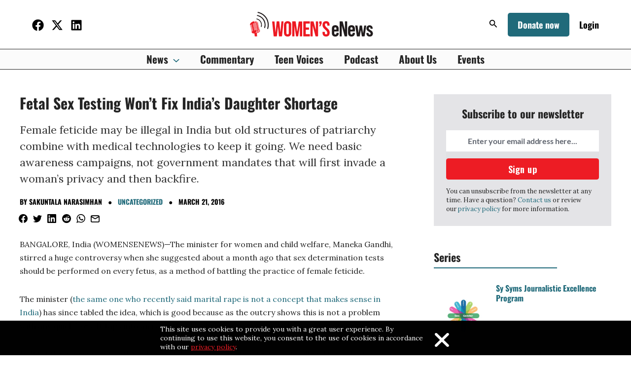

--- FILE ---
content_type: text/html; charset=UTF-8
request_url: https://womensenews.org/2016/03/heres-why-fetal-sex-testing-wont-fix-indias-daughter-shortage/
body_size: 47802
content:
<!DOCTYPE html>
<html lang="en-US">
<head>
<meta charset="UTF-8">
<meta name="viewport" content="width=device-width, initial-scale=1">
	 <link rel="profile" href="https://gmpg.org/xfn/11"> 
	 <link rel="preload" href="https://womensenews.org/wp-content/local-fonts/lato/S6u9w4BMUTPHh6UVSwiPGQ.woff2" as="font" type="font/woff2" crossorigin><link rel="preload" href="https://womensenews.org/wp-content/local-fonts/lora/0QIvMX1D_JOuMwr7Iw.woff2" as="font" type="font/woff2" crossorigin><link rel="preload" href="https://womensenews.org/wp-content/local-fonts/oswald/TK3IWkUHHAIjg75cFRf3bXL8LICs1_Fv40pKlN4NNSeSASz7FmlWHYg.woff2" as="font" type="font/woff2" crossorigin><meta name='robots' content='index, follow, max-image-preview:large, max-snippet:-1, max-video-preview:-1' />
	<style>img:is([sizes="auto" i], [sizes^="auto," i]) { contain-intrinsic-size: 3000px 1500px }</style>
	
	<!--
	██  ██
	  ██
	  ██
	  ██
	  ██
	  ██
	██  ██

		Powered by Indiegraf Media (indiegraf.com).
	-->

		
	<!-- This site is optimized with the Yoast SEO plugin v26.4 - https://yoast.com/wordpress/plugins/seo/ -->
	<title>Fetal Sex Testing Won&#039;t Fix India&#039;s Daughter Shortage &#8211; Women&#039;s eNews</title>
	<meta name="description" content="Female feticide may be illegal in India but old structures of patriarchy combine with medical technologies to keep it going. We need basic awareness campaigns, not government mandates that will first invade a woman&#039;s privacy and then backfire." />
	<link rel="canonical" href="https://womensenews.org/2016/03/heres-why-fetal-sex-testing-wont-fix-indias-daughter-shortage/" />
	<meta property="og:locale" content="en_US" />
	<meta property="og:type" content="article" />
	<meta property="og:title" content="Fetal Sex Testing Won&#039;t Fix India&#039;s Daughter Shortage &#8211; Women&#039;s eNews" />
	<meta property="og:description" content="Female feticide may be illegal in India but old structures of patriarchy combine with medical technologies to keep it going. We need basic awareness campaigns, not government mandates that will first invade a woman&#039;s privacy and then backfire." />
	<meta property="og:url" content="https://womensenews.org/2016/03/heres-why-fetal-sex-testing-wont-fix-indias-daughter-shortage/" />
	<meta property="og:site_name" content="Women&#039;s eNews" />
	<meta property="article:publisher" content="https://www.facebook.com/WomenseNews" />
	<meta property="article:published_time" content="2016-03-21T10:59:34+00:00" />
	<meta property="article:modified_time" content="2023-12-29T05:35:29+00:00" />
	<meta name="author" content="Sakuntala Narasimhan" />
	<meta name="twitter:card" content="summary_large_image" />
	<meta name="twitter:creator" content="@womens_enews" />
	<meta name="twitter:site" content="@womens_enews" />
	<meta name="twitter:label1" content="Written by" />
	<meta name="twitter:data1" content="Sakuntala Narasimhan" />
	<meta name="twitter:label2" content="Est. reading time" />
	<meta name="twitter:data2" content="6 minutes" />
	<script type="application/ld+json" class="yoast-schema-graph">{"@context":"https://schema.org","@graph":[{"@type":"Article","@id":"https://womensenews.org/2016/03/heres-why-fetal-sex-testing-wont-fix-indias-daughter-shortage/#article","isPartOf":{"@id":"https://womensenews.org/2016/03/heres-why-fetal-sex-testing-wont-fix-indias-daughter-shortage/"},"author":{"@id":"https://womensenews.org/#/schema/person/af670b2c6512644b5446825cfa52be8c"},"headline":"Fetal Sex Testing Won&#8217;t Fix India&#8217;s Daughter Shortage","datePublished":"2016-03-21T10:59:34+00:00","dateModified":"2023-12-29T05:35:29+00:00","mainEntityOfPage":{"@id":"https://womensenews.org/2016/03/heres-why-fetal-sex-testing-wont-fix-indias-daughter-shortage/"},"wordCount":1238,"commentCount":0,"publisher":{"@id":"https://womensenews.org/#organization"},"keywords":["female feticide","India","Reproductive Health","sex-selective abortion","Sexism"],"inLanguage":"en-US","potentialAction":[{"@type":"CommentAction","name":"Comment","target":["https://womensenews.org/2016/03/heres-why-fetal-sex-testing-wont-fix-indias-daughter-shortage/#respond"]}]},{"@type":"WebPage","@id":"https://womensenews.org/2016/03/heres-why-fetal-sex-testing-wont-fix-indias-daughter-shortage/","url":"https://womensenews.org/2016/03/heres-why-fetal-sex-testing-wont-fix-indias-daughter-shortage/","name":"Fetal Sex Testing Won't Fix India's Daughter Shortage &#8211; Women&#039;s eNews","isPartOf":{"@id":"https://womensenews.org/#website"},"datePublished":"2016-03-21T10:59:34+00:00","dateModified":"2023-12-29T05:35:29+00:00","description":"Female feticide may be illegal in India but old structures of patriarchy combine with medical technologies to keep it going. We need basic awareness campaigns, not government mandates that will first invade a woman's privacy and then backfire.","breadcrumb":{"@id":"https://womensenews.org/2016/03/heres-why-fetal-sex-testing-wont-fix-indias-daughter-shortage/#breadcrumb"},"inLanguage":"en-US","potentialAction":[{"@type":"ReadAction","target":["https://womensenews.org/2016/03/heres-why-fetal-sex-testing-wont-fix-indias-daughter-shortage/"]}]},{"@type":"BreadcrumbList","@id":"https://womensenews.org/2016/03/heres-why-fetal-sex-testing-wont-fix-indias-daughter-shortage/#breadcrumb","itemListElement":[{"@type":"ListItem","position":1,"name":"Home","item":"https://womensenews.org/"},{"@type":"ListItem","position":2,"name":"Fetal Sex Testing Won&#8217;t Fix India&#8217;s Daughter Shortage"}]},{"@type":"WebSite","@id":"https://womensenews.org/#website","url":"https://womensenews.org/","name":"Women's eNews","description":"Covering Women&#039;s Issues, Changing Women&#039;s Lives","publisher":{"@id":"https://womensenews.org/#organization"},"potentialAction":[{"@type":"SearchAction","target":{"@type":"EntryPoint","urlTemplate":"https://womensenews.org/?s={search_term_string}"},"query-input":{"@type":"PropertyValueSpecification","valueRequired":true,"valueName":"search_term_string"}}],"inLanguage":"en-US"},{"@type":"Organization","@id":"https://womensenews.org/#organization","name":"Indie Tech","url":"https://womensenews.org/","logo":{"@type":"ImageObject","inLanguage":"en-US","@id":"https://womensenews.org/#/schema/logo/image/","url":"https://womensenews.org/wp-content/uploads/2023/12/WEN_LogoFINAL-1-1.svg","contentUrl":"https://womensenews.org/wp-content/uploads/2023/12/WEN_LogoFINAL-1-1.svg","width":2255,"height":873,"caption":"Indie Tech"},"image":{"@id":"https://womensenews.org/#/schema/logo/image/"},"sameAs":["https://www.facebook.com/WomenseNews","https://x.com/womens_enews","https://www.linkedin.com/company/womens-enews"]},{"@type":"Person","@id":"https://womensenews.org/#/schema/person/af670b2c6512644b5446825cfa52be8c","name":"Sakuntala Narasimhan","image":{"@type":"ImageObject","inLanguage":"en-US","@id":"https://womensenews.org/#/schema/person/image/fd21d2694116bf089295eaebdc10b603","url":"https://secure.gravatar.com/avatar/2af83ab2fba2198546e04064f85c9713083375c7e84ed3b6f0b804293ef78f2f?s=96&d=mm&r=g","contentUrl":"https://secure.gravatar.com/avatar/2af83ab2fba2198546e04064f85c9713083375c7e84ed3b6f0b804293ef78f2f?s=96&d=mm&r=g","caption":"Sakuntala Narasimhan"},"url":"https://womensenews.org/author/sakuntala-narasimhan/"}]}</script>
	<!-- / Yoast SEO plugin. -->


<link rel="alternate" type="application/rss+xml" title="Women&#039;s eNews &raquo; Feed" href="https://womensenews.org/feed/" />
<link rel="alternate" type="application/rss+xml" title="Women&#039;s eNews &raquo; Comments Feed" href="https://womensenews.org/comments/feed/" />
<script>function cpLoadCSS(e,t,n){"use strict";var i=window.document.createElement("link"),o=t||window.document.getElementsByTagName("script")[0];return i.rel="stylesheet",i.href=e,i.media="only x",o.parentNode.insertBefore(i,o),setTimeout(function(){i.media=n||"all"}),i}</script><style>.cp-popup-container .cpro-overlay,.cp-popup-container .cp-popup-wrapper{opacity:0;visibility:hidden;display:none}</style><link rel='stylesheet' id='astra-theme-css-css' href='https://womensenews.org/wp-content/themes/astra/assets/css/minified/main.min.css?ver=4.7.0' media='all' />
<style id='astra-theme-css-inline-css'>
.ast-no-sidebar .entry-content .alignfull {margin-left: calc( -50vw + 50%);margin-right: calc( -50vw + 50%);max-width: 100vw;width: 100vw;}.ast-no-sidebar .entry-content .alignwide {margin-left: calc(-41vw + 50%);margin-right: calc(-41vw + 50%);max-width: unset;width: unset;}.ast-no-sidebar .entry-content .alignfull .alignfull,.ast-no-sidebar .entry-content .alignfull .alignwide,.ast-no-sidebar .entry-content .alignwide .alignfull,.ast-no-sidebar .entry-content .alignwide .alignwide,.ast-no-sidebar .entry-content .wp-block-column .alignfull,.ast-no-sidebar .entry-content .wp-block-column .alignwide{width: 100%;margin-left: auto;margin-right: auto;}.wp-block-gallery,.blocks-gallery-grid {margin: 0;}.wp-block-separator {max-width: 100px;}.wp-block-separator.is-style-wide,.wp-block-separator.is-style-dots {max-width: none;}.entry-content .has-2-columns .wp-block-column:first-child {padding-right: 10px;}.entry-content .has-2-columns .wp-block-column:last-child {padding-left: 10px;}@media (max-width: 782px) {.entry-content .wp-block-columns .wp-block-column {flex-basis: 100%;}.entry-content .has-2-columns .wp-block-column:first-child {padding-right: 0;}.entry-content .has-2-columns .wp-block-column:last-child {padding-left: 0;}}body .entry-content .wp-block-latest-posts {margin-left: 0;}body .entry-content .wp-block-latest-posts li {list-style: none;}.ast-no-sidebar .ast-container .entry-content .wp-block-latest-posts {margin-left: 0;}.ast-header-break-point .entry-content .alignwide {margin-left: auto;margin-right: auto;}.entry-content .blocks-gallery-item img {margin-bottom: auto;}.wp-block-pullquote {border-top: 4px solid #555d66;border-bottom: 4px solid #555d66;color: #40464d;}:root{--ast-post-nav-space:0;--ast-container-default-xlg-padding:6.67em;--ast-container-default-lg-padding:5.67em;--ast-container-default-slg-padding:4.34em;--ast-container-default-md-padding:3.34em;--ast-container-default-sm-padding:6.67em;--ast-container-default-xs-padding:2.4em;--ast-container-default-xxs-padding:1.4em;--ast-code-block-background:#EEEEEE;--ast-comment-inputs-background:#FAFAFA;--ast-normal-container-width:1200px;--ast-narrow-container-width:750px;--ast-blog-title-font-weight:normal;--ast-blog-meta-weight:inherit;}html{font-size:100%;}a,.page-title{color:var(--ast-global-color-1);}a:hover,a:focus{color:#298a9e;}body,button,input,select,textarea,.ast-button,.ast-custom-button{font-family:'Lora',serif;font-weight:400;font-size:16px;font-size:1rem;line-height:var(--ast-body-line-height,1.7em);}blockquote{color:var(--ast-global-color-3);}p,.entry-content p{margin-bottom:1.875em;}h1,.entry-content h1,h2,.entry-content h2,h3,.entry-content h3,h4,.entry-content h4,h5,.entry-content h5,h6,.entry-content h6,.site-title,.site-title a{font-family:'Oswald',sans-serif;font-weight:400;}.site-title{font-size:35px;font-size:2.1875rem;display:none;}header .custom-logo-link img{max-width:250px;width:250px;}.astra-logo-svg{width:250px;}.site-header .site-description{font-size:15px;font-size:0.9375rem;display:none;}.entry-title{font-size:30px;font-size:1.875rem;}.archive .ast-article-post .ast-article-inner,.blog .ast-article-post .ast-article-inner,.archive .ast-article-post .ast-article-inner:hover,.blog .ast-article-post .ast-article-inner:hover{overflow:hidden;}h1,.entry-content h1{font-size:48px;font-size:3rem;font-weight:700;font-family:'Oswald',sans-serif;line-height:1.4em;}h2,.entry-content h2{font-size:34px;font-size:2.125rem;font-weight:700;font-family:'Oswald',sans-serif;line-height:1.3em;}h3,.entry-content h3{font-size:24px;font-size:1.5rem;font-weight:700;font-family:'Oswald',sans-serif;line-height:1.3em;}h4,.entry-content h4{font-size:20px;font-size:1.25rem;line-height:1.2em;font-weight:700;font-family:'Oswald',sans-serif;}h5,.entry-content h5{font-size:16px;font-size:1rem;line-height:1.2em;font-weight:700;font-family:'Oswald',sans-serif;}h6,.entry-content h6{font-size:14px;font-size:0.875rem;line-height:1.25em;font-weight:700;font-family:'Oswald',sans-serif;}::selection{background-color:var(--ast-global-color-0);color:#ffffff;}body,h1,.entry-title a,.entry-content h1,h2,.entry-content h2,h3,.entry-content h3,h4,.entry-content h4,h5,.entry-content h5,h6,.entry-content h6{color:var(--ast-global-color-3);}.tagcloud a:hover,.tagcloud a:focus,.tagcloud a.current-item{color:#ffffff;border-color:var(--ast-global-color-1);background-color:var(--ast-global-color-1);}input:focus,input[type="text"]:focus,input[type="email"]:focus,input[type="url"]:focus,input[type="password"]:focus,input[type="reset"]:focus,input[type="search"]:focus,textarea:focus{border-color:var(--ast-global-color-1);}input[type="radio"]:checked,input[type=reset],input[type="checkbox"]:checked,input[type="checkbox"]:hover:checked,input[type="checkbox"]:focus:checked,input[type=range]::-webkit-slider-thumb{border-color:var(--ast-global-color-1);background-color:var(--ast-global-color-1);box-shadow:none;}.site-footer a:hover + .post-count,.site-footer a:focus + .post-count{background:var(--ast-global-color-1);border-color:var(--ast-global-color-1);}.single .nav-links .nav-previous,.single .nav-links .nav-next{color:var(--ast-global-color-1);}.entry-meta,.entry-meta *{line-height:1.45;color:var(--ast-global-color-1);}.entry-meta a:not(.ast-button):hover,.entry-meta a:not(.ast-button):hover *,.entry-meta a:not(.ast-button):focus,.entry-meta a:not(.ast-button):focus *,.page-links > .page-link,.page-links .page-link:hover,.post-navigation a:hover{color:#298a9e;}#cat option,.secondary .calendar_wrap thead a,.secondary .calendar_wrap thead a:visited{color:var(--ast-global-color-1);}.secondary .calendar_wrap #today,.ast-progress-val span{background:var(--ast-global-color-1);}.secondary a:hover + .post-count,.secondary a:focus + .post-count{background:var(--ast-global-color-1);border-color:var(--ast-global-color-1);}.calendar_wrap #today > a{color:#ffffff;}.page-links .page-link,.single .post-navigation a{color:var(--ast-global-color-1);}.ast-search-menu-icon .search-form button.search-submit{padding:0 4px;}.ast-search-menu-icon form.search-form{padding-right:0;}.ast-search-menu-icon.slide-search input.search-field{width:0;}.ast-header-search .ast-search-menu-icon.ast-dropdown-active .search-form,.ast-header-search .ast-search-menu-icon.ast-dropdown-active .search-field:focus{transition:all 0.2s;}.search-form input.search-field:focus{outline:none;}.widget-title,.widget .wp-block-heading{font-size:22px;font-size:1.375rem;color:var(--ast-global-color-3);}.single .ast-author-details .author-title{color:#298a9e;}#secondary,#secondary button,#secondary input,#secondary select,#secondary textarea{font-size:16px;font-size:1rem;}.ast-search-menu-icon.slide-search a:focus-visible:focus-visible,.astra-search-icon:focus-visible,#close:focus-visible,a:focus-visible,.ast-menu-toggle:focus-visible,.site .skip-link:focus-visible,.wp-block-loginout input:focus-visible,.wp-block-search.wp-block-search__button-inside .wp-block-search__inside-wrapper,.ast-header-navigation-arrow:focus-visible,.woocommerce .wc-proceed-to-checkout > .checkout-button:focus-visible,.woocommerce .woocommerce-MyAccount-navigation ul li a:focus-visible,.ast-orders-table__row .ast-orders-table__cell:focus-visible,.woocommerce .woocommerce-order-details .order-again > .button:focus-visible,.woocommerce .woocommerce-message a.button.wc-forward:focus-visible,.woocommerce #minus_qty:focus-visible,.woocommerce #plus_qty:focus-visible,a#ast-apply-coupon:focus-visible,.woocommerce .woocommerce-info a:focus-visible,.woocommerce .astra-shop-summary-wrap a:focus-visible,.woocommerce a.wc-forward:focus-visible,#ast-apply-coupon:focus-visible,.woocommerce-js .woocommerce-mini-cart-item a.remove:focus-visible,#close:focus-visible,.button.search-submit:focus-visible,#search_submit:focus,.normal-search:focus-visible,.ast-header-account-wrap:focus-visible{outline-style:dotted;outline-color:inherit;outline-width:thin;}input:focus,input[type="text"]:focus,input[type="email"]:focus,input[type="url"]:focus,input[type="password"]:focus,input[type="reset"]:focus,input[type="search"]:focus,input[type="number"]:focus,textarea:focus,.wp-block-search__input:focus,[data-section="section-header-mobile-trigger"] .ast-button-wrap .ast-mobile-menu-trigger-minimal:focus,.ast-mobile-popup-drawer.active .menu-toggle-close:focus,.woocommerce-ordering select.orderby:focus,#ast-scroll-top:focus,#coupon_code:focus,.woocommerce-page #comment:focus,.woocommerce #reviews #respond input#submit:focus,.woocommerce a.add_to_cart_button:focus,.woocommerce .button.single_add_to_cart_button:focus,.woocommerce .woocommerce-cart-form button:focus,.woocommerce .woocommerce-cart-form__cart-item .quantity .qty:focus,.woocommerce .woocommerce-billing-fields .woocommerce-billing-fields__field-wrapper .woocommerce-input-wrapper > .input-text:focus,.woocommerce #order_comments:focus,.woocommerce #place_order:focus,.woocommerce .woocommerce-address-fields .woocommerce-address-fields__field-wrapper .woocommerce-input-wrapper > .input-text:focus,.woocommerce .woocommerce-MyAccount-content form button:focus,.woocommerce .woocommerce-MyAccount-content .woocommerce-EditAccountForm .woocommerce-form-row .woocommerce-Input.input-text:focus,.woocommerce .ast-woocommerce-container .woocommerce-pagination ul.page-numbers li a:focus,body #content .woocommerce form .form-row .select2-container--default .select2-selection--single:focus,#ast-coupon-code:focus,.woocommerce.woocommerce-js .quantity input[type=number]:focus,.woocommerce-js .woocommerce-mini-cart-item .quantity input[type=number]:focus,.woocommerce p#ast-coupon-trigger:focus{border-style:dotted;border-color:inherit;border-width:thin;}input{outline:none;}.ast-logo-title-inline .site-logo-img{padding-right:1em;}.site-logo-img img{ transition:all 0.2s linear;}body .ast-oembed-container *{position:absolute;top:0;width:100%;height:100%;left:0;}body .wp-block-embed-pocket-casts .ast-oembed-container *{position:unset;}.ast-single-post-featured-section + article {margin-top: 2em;}.site-content .ast-single-post-featured-section img {width: 100%;overflow: hidden;object-fit: cover;}.site > .ast-single-related-posts-container {margin-top: 0;}@media (min-width: 922px) {.ast-desktop .ast-container--narrow {max-width: var(--ast-narrow-container-width);margin: 0 auto;}}#secondary {margin: 4em 0 2.5em;word-break: break-word;line-height: 2;}#secondary li {margin-bottom: 0.25em;}#secondary li:last-child {margin-bottom: 0;}@media (max-width: 768px) {.js_active .ast-plain-container.ast-single-post #secondary {margin-top: 1.5em;}}.ast-separate-container.ast-two-container #secondary .widget {background-color: #fff;padding: 2em;margin-bottom: 2em;}@media (min-width: 993px) {.ast-left-sidebar #secondary {padding-right: 60px;}.ast-right-sidebar #secondary {padding-left: 60px;}}@media (max-width: 993px) {.ast-right-sidebar #secondary {padding-left: 30px;}.ast-left-sidebar #secondary {padding-right: 30px;}}@media (max-width:921.9px){#ast-desktop-header{display:none;}}@media (min-width:922px){#ast-mobile-header{display:none;}}@media( max-width: 420px ) {.single .nav-links .nav-previous,.single .nav-links .nav-next {width: 100%;text-align: center;}}.wp-block-buttons.aligncenter{justify-content:center;}@media (max-width:921px){.ast-theme-transparent-header #primary,.ast-theme-transparent-header #secondary{padding:0;}}@media (max-width:921px){.ast-plain-container.ast-no-sidebar #primary{padding:0;}}.ast-plain-container.ast-no-sidebar #primary{margin-top:0;margin-bottom:0;}@media (min-width:1200px){.wp-block-group .has-background{padding:20px;}}@media (min-width:1200px){.ast-plain-container.ast-right-sidebar .entry-content .wp-block-group.alignwide,.ast-plain-container.ast-left-sidebar .entry-content .wp-block-group.alignwide,.ast-plain-container.ast-right-sidebar .entry-content .wp-block-group.alignfull,.ast-plain-container.ast-left-sidebar .entry-content .wp-block-group.alignfull{padding-left:20px;padding-right:20px;}}@media (min-width:1200px){.wp-block-cover-image.alignwide .wp-block-cover__inner-container,.wp-block-cover.alignwide .wp-block-cover__inner-container,.wp-block-cover-image.alignfull .wp-block-cover__inner-container,.wp-block-cover.alignfull .wp-block-cover__inner-container{width:100%;}}.wp-block-columns{margin-bottom:unset;}.wp-block-image.size-full{margin:2rem 0;}.wp-block-separator.has-background{padding:0;}.wp-block-gallery{margin-bottom:1.6em;}.wp-block-group{padding-top:4em;padding-bottom:4em;}.wp-block-group__inner-container .wp-block-columns:last-child,.wp-block-group__inner-container :last-child,.wp-block-table table{margin-bottom:0;}.blocks-gallery-grid{width:100%;}.wp-block-navigation-link__content{padding:5px 0;}.wp-block-group .wp-block-group .has-text-align-center,.wp-block-group .wp-block-column .has-text-align-center{max-width:100%;}.has-text-align-center{margin:0 auto;}@media (min-width:1200px){.wp-block-cover__inner-container,.alignwide .wp-block-group__inner-container,.alignfull .wp-block-group__inner-container{max-width:1200px;margin:0 auto;}.wp-block-group.alignnone,.wp-block-group.aligncenter,.wp-block-group.alignleft,.wp-block-group.alignright,.wp-block-group.alignwide,.wp-block-columns.alignwide{margin:2rem 0 1rem 0;}}@media (max-width:1200px){.wp-block-group{padding:3em;}.wp-block-group .wp-block-group{padding:1.5em;}.wp-block-columns,.wp-block-column{margin:1rem 0;}}@media (min-width:921px){.wp-block-columns .wp-block-group{padding:2em;}}@media (max-width:544px){.wp-block-cover-image .wp-block-cover__inner-container,.wp-block-cover .wp-block-cover__inner-container{width:unset;}.wp-block-cover,.wp-block-cover-image{padding:2em 0;}.wp-block-group,.wp-block-cover{padding:2em;}.wp-block-media-text__media img,.wp-block-media-text__media video{width:unset;max-width:100%;}.wp-block-media-text.has-background .wp-block-media-text__content{padding:1em;}}.wp-block-image.aligncenter{margin-left:auto;margin-right:auto;}.wp-block-table.aligncenter{margin-left:auto;margin-right:auto;}@media (min-width:544px){.entry-content .wp-block-media-text.has-media-on-the-right .wp-block-media-text__content{padding:0 8% 0 0;}.entry-content .wp-block-media-text .wp-block-media-text__content{padding:0 0 0 8%;}.ast-plain-container .site-content .entry-content .has-custom-content-position.is-position-bottom-left > *,.ast-plain-container .site-content .entry-content .has-custom-content-position.is-position-bottom-right > *,.ast-plain-container .site-content .entry-content .has-custom-content-position.is-position-top-left > *,.ast-plain-container .site-content .entry-content .has-custom-content-position.is-position-top-right > *,.ast-plain-container .site-content .entry-content .has-custom-content-position.is-position-center-right > *,.ast-plain-container .site-content .entry-content .has-custom-content-position.is-position-center-left > *{margin:0;}}@media (max-width:544px){.entry-content .wp-block-media-text .wp-block-media-text__content{padding:8% 0;}.wp-block-media-text .wp-block-media-text__media img{width:auto;max-width:100%;}}.wp-block-button.is-style-outline .wp-block-button__link{border-color:var(--ast-global-color-1);}div.wp-block-button.is-style-outline > .wp-block-button__link:not(.has-text-color),div.wp-block-button.wp-block-button__link.is-style-outline:not(.has-text-color){color:var(--ast-global-color-1);}.wp-block-button.is-style-outline .wp-block-button__link:hover,.wp-block-buttons .wp-block-button.is-style-outline .wp-block-button__link:focus,.wp-block-buttons .wp-block-button.is-style-outline > .wp-block-button__link:not(.has-text-color):hover,.wp-block-buttons .wp-block-button.wp-block-button__link.is-style-outline:not(.has-text-color):hover{color:var(--ast-global-color-4);background-color:var(--ast-global-color-0);border-color:var(--ast-global-color-0);}.post-page-numbers.current .page-link,.ast-pagination .page-numbers.current{color:#ffffff;border-color:var(--ast-global-color-0);background-color:var(--ast-global-color-0);}@media (min-width:544px){.entry-content > .alignleft{margin-right:20px;}.entry-content > .alignright{margin-left:20px;}}.wp-block-button.is-style-outline .wp-block-button__link.wp-element-button,.ast-outline-button{border-color:var(--ast-global-color-1);font-family:'Lato',sans-serif;font-weight:700;font-size:18px;font-size:1.125rem;line-height:1em;border-top-left-radius:5px;border-top-right-radius:5px;border-bottom-right-radius:5px;border-bottom-left-radius:5px;}.wp-block-buttons .wp-block-button.is-style-outline > .wp-block-button__link:not(.has-text-color),.wp-block-buttons .wp-block-button.wp-block-button__link.is-style-outline:not(.has-text-color),.ast-outline-button{color:var(--ast-global-color-1);}.wp-block-button.is-style-outline .wp-block-button__link:hover,.wp-block-buttons .wp-block-button.is-style-outline .wp-block-button__link:focus,.wp-block-buttons .wp-block-button.is-style-outline > .wp-block-button__link:not(.has-text-color):hover,.wp-block-buttons .wp-block-button.wp-block-button__link.is-style-outline:not(.has-text-color):hover,.ast-outline-button:hover,.ast-outline-button:focus,.wp-block-uagb-buttons-child .uagb-buttons-repeater.ast-outline-button:hover,.wp-block-uagb-buttons-child .uagb-buttons-repeater.ast-outline-button:focus{color:var(--ast-global-color-4);background-color:var(--ast-global-color-8);border-color:var(--ast-global-color-8);}.wp-block-button .wp-block-button__link.wp-element-button.is-style-outline:not(.has-background),.wp-block-button.is-style-outline>.wp-block-button__link.wp-element-button:not(.has-background),.ast-outline-button{background-color:var(--ast-global-color-1);}.entry-content[ast-blocks-layout] > figure{margin-bottom:1em;}h1.widget-title{font-weight:700;}h2.widget-title{font-weight:700;}h3.widget-title{font-weight:700;}@media (max-width:921px){.ast-separate-container #primary,.ast-separate-container #secondary{padding:1.5em 0;}#primary,#secondary{padding:1.5em 0;margin:0;}.ast-left-sidebar #content > .ast-container{display:flex;flex-direction:column-reverse;width:100%;}.ast-separate-container .ast-article-post,.ast-separate-container .ast-article-single{padding:1.5em 2.14em;}.ast-author-box img.avatar{margin:20px 0 0 0;}}@media (max-width:921px){#secondary.secondary{padding-top:0;}.ast-separate-container.ast-right-sidebar #secondary{padding-left:1em;padding-right:1em;}.ast-separate-container.ast-two-container #secondary{padding-left:0;padding-right:0;}.ast-page-builder-template .entry-header #secondary,.ast-page-builder-template #secondary{margin-top:1.5em;}}@media (max-width:921px){.ast-right-sidebar #primary{padding-right:0;}.ast-page-builder-template.ast-left-sidebar #secondary,.ast-page-builder-template.ast-right-sidebar #secondary{padding-right:20px;padding-left:20px;}.ast-right-sidebar #secondary,.ast-left-sidebar #primary{padding-left:0;}.ast-left-sidebar #secondary{padding-right:0;}}@media (min-width:922px){.ast-separate-container.ast-right-sidebar #primary,.ast-separate-container.ast-left-sidebar #primary{border:0;}.search-no-results.ast-separate-container #primary{margin-bottom:4em;}}@media (min-width:922px){.ast-right-sidebar #primary{border-right:1px solid var(--ast-border-color);}.ast-left-sidebar #primary{border-left:1px solid var(--ast-border-color);}.ast-right-sidebar #secondary{border-left:1px solid var(--ast-border-color);margin-left:-1px;}.ast-left-sidebar #secondary{border-right:1px solid var(--ast-border-color);margin-right:-1px;}.ast-separate-container.ast-two-container.ast-right-sidebar #secondary{padding-left:30px;padding-right:0;}.ast-separate-container.ast-two-container.ast-left-sidebar #secondary{padding-right:30px;padding-left:0;}.ast-separate-container.ast-right-sidebar #secondary,.ast-separate-container.ast-left-sidebar #secondary{border:0;margin-left:auto;margin-right:auto;}.ast-separate-container.ast-two-container #secondary .widget:last-child{margin-bottom:0;}}.wp-block-button .wp-block-button__link{color:var(--ast-global-color-4);}.wp-block-button .wp-block-button__link:hover,.wp-block-button .wp-block-button__link:focus{color:var(--ast-global-color-4);background-color:var(--ast-global-color-0);border-color:var(--ast-global-color-0);}.wp-block-button .wp-block-button__link{border-style:solid;border-top-width:0px;border-right-width:0px;border-left-width:0px;border-bottom-width:0px;border-color:var(--ast-global-color-1);background-color:var(--ast-global-color-1);color:var(--ast-global-color-4);font-family:'Oswald',sans-serif;font-weight:700;line-height:1em;font-size:18px;font-size:1.125rem;border-top-left-radius:5px;border-top-right-radius:5px;border-bottom-right-radius:5px;border-bottom-left-radius:5px;padding-top:15px;padding-right:20px;padding-bottom:15px;padding-left:20px;}@media (max-width:921px){.wp-block-button .wp-block-button__link{padding-top:10px;padding-right:20px;padding-bottom:10px;padding-left:20px;}}@media (max-width:544px){.wp-block-button .wp-block-button__link{padding-top:10px;padding-right:20px;padding-bottom:10px;padding-left:20px;}}.menu-toggle,button,.ast-button,.ast-custom-button,.button,input#submit,input[type="button"],input[type="submit"],input[type="reset"],form[CLASS*="wp-block-search__"].wp-block-search .wp-block-search__inside-wrapper .wp-block-search__button{border-style:solid;border-top-width:0px;border-right-width:0px;border-left-width:0px;border-bottom-width:0px;color:var(--ast-global-color-4);border-color:var(--ast-global-color-1);background-color:var(--ast-global-color-1);padding-top:15px;padding-right:20px;padding-bottom:15px;padding-left:20px;font-family:'Oswald',sans-serif;font-weight:700;font-size:18px;font-size:1.125rem;line-height:1em;border-top-left-radius:5px;border-top-right-radius:5px;border-bottom-right-radius:5px;border-bottom-left-radius:5px;}button:focus,.menu-toggle:hover,button:hover,.ast-button:hover,.ast-custom-button:hover .button:hover,.ast-custom-button:hover ,input[type=reset]:hover,input[type=reset]:focus,input#submit:hover,input#submit:focus,input[type="button"]:hover,input[type="button"]:focus,input[type="submit"]:hover,input[type="submit"]:focus,form[CLASS*="wp-block-search__"].wp-block-search .wp-block-search__inside-wrapper .wp-block-search__button:hover,form[CLASS*="wp-block-search__"].wp-block-search .wp-block-search__inside-wrapper .wp-block-search__button:focus{color:var(--ast-global-color-4);background-color:var(--ast-global-color-0);border-color:var(--ast-global-color-0);}@media (max-width:921px){.menu-toggle,button,.ast-button,.ast-custom-button,.button,input#submit,input[type="button"],input[type="submit"],input[type="reset"],form[CLASS*="wp-block-search__"].wp-block-search .wp-block-search__inside-wrapper .wp-block-search__button{padding-top:10px;padding-right:20px;padding-bottom:10px;padding-left:20px;}}@media (max-width:544px){.menu-toggle,button,.ast-button,.ast-custom-button,.button,input#submit,input[type="button"],input[type="submit"],input[type="reset"],form[CLASS*="wp-block-search__"].wp-block-search .wp-block-search__inside-wrapper .wp-block-search__button{padding-top:10px;padding-right:20px;padding-bottom:10px;padding-left:20px;}}@media (max-width:921px){.ast-mobile-header-stack .main-header-bar .ast-search-menu-icon{display:inline-block;}.ast-header-break-point.ast-header-custom-item-outside .ast-mobile-header-stack .main-header-bar .ast-search-icon{margin:0;}.ast-comment-avatar-wrap img{max-width:2.5em;}.ast-comment-meta{padding:0 1.8888em 1.3333em;}.ast-separate-container .ast-comment-list li.depth-1{padding:1.5em 2.14em;}.ast-separate-container .comment-respond{padding:2em 2.14em;}}@media (min-width:544px){.ast-container{max-width:100%;}}@media (max-width:544px){.ast-separate-container .ast-article-post,.ast-separate-container .ast-article-single,.ast-separate-container .comments-title,.ast-separate-container .ast-archive-description{padding:1.5em 1em;}.ast-separate-container #content .ast-container{padding-left:0.54em;padding-right:0.54em;}.ast-separate-container .ast-comment-list .bypostauthor{padding:.5em;}.ast-search-menu-icon.ast-dropdown-active .search-field{width:170px;}.ast-separate-container #secondary{padding-top:0;}.ast-separate-container.ast-two-container #secondary .widget{margin-bottom:1.5em;padding-left:1em;padding-right:1em;}}@media (max-width:921px){.ast-header-break-point .ast-search-menu-icon.slide-search .search-form{right:0;}.ast-header-break-point .ast-mobile-header-stack .ast-search-menu-icon.slide-search .search-form{right:-1em;}}body,.ast-separate-container{background-color:var(--ast-global-color-4);;background-image:none;;}.ast-no-sidebar.ast-separate-container .entry-content .alignfull {margin-left: -6.67em;margin-right: -6.67em;width: auto;}@media (max-width: 1200px) {.ast-no-sidebar.ast-separate-container .entry-content .alignfull {margin-left: -2.4em;margin-right: -2.4em;}}@media (max-width: 768px) {.ast-no-sidebar.ast-separate-container .entry-content .alignfull {margin-left: -2.14em;margin-right: -2.14em;}}@media (max-width: 544px) {.ast-no-sidebar.ast-separate-container .entry-content .alignfull {margin-left: -1em;margin-right: -1em;}}.ast-no-sidebar.ast-separate-container .entry-content .alignwide {margin-left: -20px;margin-right: -20px;}.ast-no-sidebar.ast-separate-container .entry-content .wp-block-column .alignfull,.ast-no-sidebar.ast-separate-container .entry-content .wp-block-column .alignwide {margin-left: auto;margin-right: auto;width: 100%;}@media (max-width:921px){.site-title{display:none;}.site-header .site-description{display:none;}h1,.entry-content h1{font-size:30px;}h2,.entry-content h2{font-size:25px;}h3,.entry-content h3{font-size:20px;}.astra-logo-svg{width:200px;}.astra-logo-svg:not(.sticky-custom-logo .astra-logo-svg,.transparent-custom-logo .astra-logo-svg,.advanced-header-logo .astra-logo-svg){height:200px;}header .custom-logo-link img,.ast-header-break-point .site-logo-img .custom-mobile-logo-link img{max-width:200px;width:200px;}body,.ast-separate-container{background-color:#ffffff;;background-image:none;;}}@media (max-width:544px){.site-title{display:none;}.site-header .site-description{display:none;}h1,.entry-content h1{font-size:34px;}h2,.entry-content h2{font-size:24px;}h3,.entry-content h3{font-size:20px;}h4,.entry-content h4{font-size:16px;font-size:1rem;}h5,.entry-content h5{font-size:14px;font-size:0.875rem;}h6,.entry-content h6{font-size:12px;font-size:0.75rem;}header .custom-logo-link img,.ast-header-break-point .site-branding img,.ast-header-break-point .custom-logo-link img{max-width:180px;width:180px;}.astra-logo-svg{width:180px;}.astra-logo-svg:not(.sticky-custom-logo .astra-logo-svg,.transparent-custom-logo .astra-logo-svg,.advanced-header-logo .astra-logo-svg){height:180px;}.ast-header-break-point .site-logo-img .custom-mobile-logo-link img{max-width:180px;}body,.ast-separate-container{background-color:#ffffff;;background-image:none;;}}@media (max-width:921px){html{font-size:91.2%;}}@media (max-width:544px){html{font-size:91.2%;}}@media (min-width:922px){.ast-container{max-width:1240px;}}@media (min-width:922px){.site-content .ast-container{display:flex;}}@media (max-width:921px){.site-content .ast-container{flex-direction:column;}}@media (min-width:922px){.main-header-menu .sub-menu .menu-item.ast-left-align-sub-menu:hover > .sub-menu,.main-header-menu .sub-menu .menu-item.ast-left-align-sub-menu.focus > .sub-menu{margin-left:-0px;}}.site .comments-area{padding-bottom:3em;}.wp-block-search {margin-bottom: 20px;}.wp-block-site-tagline {margin-top: 20px;}form.wp-block-search .wp-block-search__input,.wp-block-search.wp-block-search__button-inside .wp-block-search__inside-wrapper {border-color: #eaeaea;background: #fafafa;}.wp-block-search.wp-block-search__button-inside .wp-block-search__inside-wrapper .wp-block-search__input:focus,.wp-block-loginout input:focus {outline: thin dotted;}.wp-block-loginout input:focus {border-color: transparent;} form.wp-block-search .wp-block-search__inside-wrapper .wp-block-search__input {padding: 12px;}form.wp-block-search .wp-block-search__button svg {fill: currentColor;width: 20px;height: 20px;}.wp-block-loginout p label {display: block;}.wp-block-loginout p:not(.login-remember):not(.login-submit) input {width: 100%;}.wp-block-loginout .login-remember input {width: 1.1rem;height: 1.1rem;margin: 0 5px 4px 0;vertical-align: middle;}blockquote {padding: 1.2em;}:root .has-ast-global-color-0-color{color:var(--ast-global-color-0);}:root .has-ast-global-color-0-background-color{background-color:var(--ast-global-color-0);}:root .wp-block-button .has-ast-global-color-0-color{color:var(--ast-global-color-0);}:root .wp-block-button .has-ast-global-color-0-background-color{background-color:var(--ast-global-color-0);}:root .has-ast-global-color-1-color{color:var(--ast-global-color-1);}:root .has-ast-global-color-1-background-color{background-color:var(--ast-global-color-1);}:root .wp-block-button .has-ast-global-color-1-color{color:var(--ast-global-color-1);}:root .wp-block-button .has-ast-global-color-1-background-color{background-color:var(--ast-global-color-1);}:root .has-ast-global-color-2-color{color:var(--ast-global-color-2);}:root .has-ast-global-color-2-background-color{background-color:var(--ast-global-color-2);}:root .wp-block-button .has-ast-global-color-2-color{color:var(--ast-global-color-2);}:root .wp-block-button .has-ast-global-color-2-background-color{background-color:var(--ast-global-color-2);}:root .has-ast-global-color-3-color{color:var(--ast-global-color-3);}:root .has-ast-global-color-3-background-color{background-color:var(--ast-global-color-3);}:root .wp-block-button .has-ast-global-color-3-color{color:var(--ast-global-color-3);}:root .wp-block-button .has-ast-global-color-3-background-color{background-color:var(--ast-global-color-3);}:root .has-ast-global-color-4-color{color:var(--ast-global-color-4);}:root .has-ast-global-color-4-background-color{background-color:var(--ast-global-color-4);}:root .wp-block-button .has-ast-global-color-4-color{color:var(--ast-global-color-4);}:root .wp-block-button .has-ast-global-color-4-background-color{background-color:var(--ast-global-color-4);}:root .has-ast-global-color-5-color{color:var(--ast-global-color-5);}:root .has-ast-global-color-5-background-color{background-color:var(--ast-global-color-5);}:root .wp-block-button .has-ast-global-color-5-color{color:var(--ast-global-color-5);}:root .wp-block-button .has-ast-global-color-5-background-color{background-color:var(--ast-global-color-5);}:root .has-ast-global-color-6-color{color:var(--ast-global-color-6);}:root .has-ast-global-color-6-background-color{background-color:var(--ast-global-color-6);}:root .wp-block-button .has-ast-global-color-6-color{color:var(--ast-global-color-6);}:root .wp-block-button .has-ast-global-color-6-background-color{background-color:var(--ast-global-color-6);}:root .has-ast-global-color-7-color{color:var(--ast-global-color-7);}:root .has-ast-global-color-7-background-color{background-color:var(--ast-global-color-7);}:root .wp-block-button .has-ast-global-color-7-color{color:var(--ast-global-color-7);}:root .wp-block-button .has-ast-global-color-7-background-color{background-color:var(--ast-global-color-7);}:root .has-ast-global-color-8-color{color:var(--ast-global-color-8);}:root .has-ast-global-color-8-background-color{background-color:var(--ast-global-color-8);}:root .wp-block-button .has-ast-global-color-8-color{color:var(--ast-global-color-8);}:root .wp-block-button .has-ast-global-color-8-background-color{background-color:var(--ast-global-color-8);}:root{--ast-global-color-0:#ed1c24;--ast-global-color-1:#206a7a;--ast-global-color-2:#231f20;--ast-global-color-3:#242424;--ast-global-color-4:#ffffff;--ast-global-color-5:#e4e4e7;--ast-global-color-6:#666666;--ast-global-color-7:#333333;--ast-global-color-8:#000000;}:root {--ast-border-color : #dddddd;}.ast-single-entry-banner {-js-display: flex;display: flex;flex-direction: column;justify-content: center;text-align: center;position: relative;background: #eeeeee;}.ast-single-entry-banner[data-banner-layout="layout-1"] {max-width: 1200px;background: inherit;padding: 20px 0;}.ast-single-entry-banner[data-banner-width-type="custom"] {margin: 0 auto;width: 100%;}.ast-single-entry-banner + .site-content .entry-header {margin-bottom: 0;}.site .ast-author-avatar {--ast-author-avatar-size: ;}a.ast-underline-text {text-decoration: underline;}.ast-container > .ast-terms-link {position: relative;display: block;}a.ast-button.ast-badge-tax {padding: 4px 8px;border-radius: 3px;font-size: inherit;}header.entry-header:not(.related-entry-header) .entry-title{font-size:30px;font-size:1.875rem;}header.entry-header:not(.related-entry-header) > *:not(:last-child){margin-bottom:10px;}.ast-archive-entry-banner {-js-display: flex;display: flex;flex-direction: column;justify-content: center;text-align: center;position: relative;background: #eeeeee;}.ast-archive-entry-banner[data-banner-width-type="custom"] {margin: 0 auto;width: 100%;}.ast-archive-entry-banner[data-banner-layout="layout-1"] {background: inherit;padding: 20px 0;text-align: left;}body.archive .ast-archive-description{max-width:1200px;width:100%;text-align:left;padding-top:3em;padding-right:3em;padding-bottom:3em;padding-left:3em;}body.archive .ast-archive-description .ast-archive-title,body.archive .ast-archive-description .ast-archive-title *{font-size:40px;font-size:2.5rem;}body.archive .ast-archive-description > *:not(:last-child){margin-bottom:10px;}@media (max-width:921px){body.archive .ast-archive-description{text-align:left;}}@media (max-width:544px){body.archive .ast-archive-description{text-align:left;}}.ast-breadcrumbs .trail-browse,.ast-breadcrumbs .trail-items,.ast-breadcrumbs .trail-items li{display:inline-block;margin:0;padding:0;border:none;background:inherit;text-indent:0;text-decoration:none;}.ast-breadcrumbs .trail-browse{font-size:inherit;font-style:inherit;font-weight:inherit;color:inherit;}.ast-breadcrumbs .trail-items{list-style:none;}.trail-items li::after{padding:0 0.3em;content:"\00bb";}.trail-items li:last-of-type::after{display:none;}h1,.entry-content h1,h2,.entry-content h2,h3,.entry-content h3,h4,.entry-content h4,h5,.entry-content h5,h6,.entry-content h6{color:var(--ast-global-color-3);}@media (max-width:921px){.ast-builder-grid-row-container.ast-builder-grid-row-tablet-3-firstrow .ast-builder-grid-row > *:first-child,.ast-builder-grid-row-container.ast-builder-grid-row-tablet-3-lastrow .ast-builder-grid-row > *:last-child{grid-column:1 / -1;}}@media (max-width:544px){.ast-builder-grid-row-container.ast-builder-grid-row-mobile-3-firstrow .ast-builder-grid-row > *:first-child,.ast-builder-grid-row-container.ast-builder-grid-row-mobile-3-lastrow .ast-builder-grid-row > *:last-child{grid-column:1 / -1;}}.ast-builder-layout-element[data-section="title_tagline"]{display:flex;}@media (max-width:921px){.ast-header-break-point .ast-builder-layout-element[data-section="title_tagline"]{display:flex;}}@media (max-width:544px){.ast-header-break-point .ast-builder-layout-element[data-section="title_tagline"]{display:flex;}}.ast-builder-menu-1{font-family:'Oswald',sans-serif;font-weight:700;}.ast-builder-menu-1 .menu-item > .menu-link{font-size:21px;font-size:1.3125rem;color:var(--ast-global-color-3);}.ast-builder-menu-1 .menu-item > .ast-menu-toggle{color:var(--ast-global-color-3);}.ast-builder-menu-1 .menu-item:hover > .menu-link,.ast-builder-menu-1 .inline-on-mobile .menu-item:hover > .ast-menu-toggle{color:var(--ast-global-color-1);}.ast-builder-menu-1 .menu-item:hover > .ast-menu-toggle{color:var(--ast-global-color-1);}.ast-builder-menu-1 .menu-item.current-menu-item > .menu-link,.ast-builder-menu-1 .inline-on-mobile .menu-item.current-menu-item > .ast-menu-toggle,.ast-builder-menu-1 .current-menu-ancestor > .menu-link{color:var(--ast-global-color-3);}.ast-builder-menu-1 .menu-item.current-menu-item > .ast-menu-toggle{color:var(--ast-global-color-3);}.ast-builder-menu-1 .sub-menu,.ast-builder-menu-1 .inline-on-mobile .sub-menu{border-top-width:2px;border-bottom-width:0px;border-right-width:0px;border-left-width:0px;border-color:var(--ast-global-color-0);border-style:solid;}.ast-builder-menu-1 .main-header-menu > .menu-item > .sub-menu,.ast-builder-menu-1 .main-header-menu > .menu-item > .astra-full-megamenu-wrapper{margin-top:0px;}.ast-desktop .ast-builder-menu-1 .main-header-menu > .menu-item > .sub-menu:before,.ast-desktop .ast-builder-menu-1 .main-header-menu > .menu-item > .astra-full-megamenu-wrapper:before{height:calc( 0px + 5px );}.ast-desktop .ast-builder-menu-1 .menu-item .sub-menu .menu-link{border-style:none;}@media (max-width:921px){.ast-header-break-point .ast-builder-menu-1 .menu-item.menu-item-has-children > .ast-menu-toggle{top:0;}.ast-builder-menu-1 .inline-on-mobile .menu-item.menu-item-has-children > .ast-menu-toggle{right:-15px;}.ast-builder-menu-1 .menu-item-has-children > .menu-link:after{content:unset;}.ast-builder-menu-1 .main-header-menu > .menu-item > .sub-menu,.ast-builder-menu-1 .main-header-menu > .menu-item > .astra-full-megamenu-wrapper{margin-top:0;}}@media (max-width:544px){.ast-header-break-point .ast-builder-menu-1 .menu-item.menu-item-has-children > .ast-menu-toggle{top:0;}.ast-builder-menu-1 .main-header-menu > .menu-item > .sub-menu,.ast-builder-menu-1 .main-header-menu > .menu-item > .astra-full-megamenu-wrapper{margin-top:0;}}.ast-builder-menu-1{display:flex;}@media (max-width:921px){.ast-header-break-point .ast-builder-menu-1{display:flex;}}@media (max-width:544px){.ast-header-break-point .ast-builder-menu-1{display:flex;}}.ast-builder-html-element img.alignnone{display:inline-block;}.ast-builder-html-element p:first-child{margin-top:0;}.ast-builder-html-element p:last-child{margin-bottom:0;}.ast-header-break-point .main-header-bar .ast-builder-html-element{line-height:1.85714285714286;}.ast-header-html-1 .ast-builder-html-element{color:var(--ast-global-color-8);font-size:18px;font-size:1.125rem;}.ast-header-html-1 a{color:var(--ast-global-color-8);}.ast-header-html-1 a:hover{color:var(--ast-global-color-0);}@media (max-width:921px){.ast-header-html-1 .ast-builder-html-element{color:var(--ast-global-color-4);font-size:20px;font-size:1.25rem;}.ast-header-html-1 a{color:var(--ast-global-color-4);}.ast-header-html-1 a:hover{color:var(--ast-global-color-0);}}@media (max-width:544px){.ast-header-html-1 .ast-builder-html-element{color:var(--ast-global-color-4);}.ast-header-html-1 a{color:var(--ast-global-color-4);}.ast-header-html-1 a:hover{color:var(--ast-global-color-0);}}.ast-header-html-1{font-size:18px;font-size:1.125rem;}@media (max-width:921px){.ast-header-html-1{font-size:20px;font-size:1.25rem;}}.ast-header-html-1{display:flex;}@media (max-width:921px){.ast-header-break-point .ast-header-html-1{display:flex;}}@media (max-width:544px){.ast-header-break-point .ast-header-html-1{display:flex;}}.main-header-bar .main-header-bar-navigation .ast-search-icon {display: block;z-index: 4;position: relative;}.ast-search-icon .ast-icon {z-index: 4;}.ast-search-icon {z-index: 4;position: relative;line-height: normal;}.main-header-bar .ast-search-menu-icon .search-form {background-color: #ffffff;}.ast-search-menu-icon.ast-dropdown-active.slide-search .search-form {visibility: visible;opacity: 1;}.ast-search-menu-icon .search-form {border: 1px solid #e7e7e7;line-height: normal;padding: 0 3em 0 0;border-radius: 2px;display: inline-block;-webkit-backface-visibility: hidden;backface-visibility: hidden;position: relative;color: inherit;background-color: #fff;}.ast-search-menu-icon .astra-search-icon {-js-display: flex;display: flex;line-height: normal;}.ast-search-menu-icon .astra-search-icon:focus {outline: none;}.ast-search-menu-icon .search-field {border: none;background-color: transparent;transition: all .3s;border-radius: inherit;color: inherit;font-size: inherit;width: 0;color: #757575;}.ast-search-menu-icon .search-submit {display: none;background: none;border: none;font-size: 1.3em;color: #757575;}.ast-search-menu-icon.ast-dropdown-active {visibility: visible;opacity: 1;position: relative;}.ast-search-menu-icon.ast-dropdown-active .search-field,.ast-dropdown-active.ast-search-menu-icon.slide-search input.search-field {width: 235px;}.ast-header-search .ast-search-menu-icon.slide-search .search-form,.ast-header-search .ast-search-menu-icon.ast-inline-search .search-form {-js-display: flex;display: flex;align-items: center;}.ast-search-menu-icon.ast-inline-search .search-field {width : 100%;padding : 0.60em;padding-right : 5.5em;transition: all 0.2s;}.site-header-section-left .ast-search-menu-icon.slide-search .search-form {padding-left: 2em;padding-right: unset;left: -1em;right: unset;}.site-header-section-left .ast-search-menu-icon.slide-search .search-form .search-field {margin-right: unset;}.ast-search-menu-icon.slide-search .search-form {-webkit-backface-visibility: visible;backface-visibility: visible;visibility: hidden;opacity: 0;transition: all .2s;position: absolute;z-index: 3;right: -1em;top: 50%;transform: translateY(-50%);}.ast-header-search .ast-search-menu-icon .search-form .search-field:-ms-input-placeholder,.ast-header-search .ast-search-menu-icon .search-form .search-field:-ms-input-placeholder{opacity:0.5;}.ast-header-search .ast-search-menu-icon.slide-search .search-form,.ast-header-search .ast-search-menu-icon.ast-inline-search .search-form{-js-display:flex;display:flex;align-items:center;}.ast-builder-layout-element.ast-header-search{height:auto;}.ast-header-search .astra-search-icon{color:var(--ast-global-color-8);font-size:18px;}.ast-header-search .search-field::placeholder,.ast-header-search .ast-icon{color:var(--ast-global-color-8);}@media (max-width:921px){.ast-header-search .astra-search-icon{color:var(--ast-global-color-8);font-size:18px;}.ast-header-search .search-field::placeholder{color:var(--ast-global-color-8);}}@media (max-width:544px){.ast-header-search .astra-search-icon{color:var(--ast-global-color-8);font-size:18px;}.ast-header-search .search-field::placeholder{color:var(--ast-global-color-8);}}.ast-header-search{display:flex;}@media (max-width:921px){.ast-header-break-point .ast-header-search{display:flex;}}@media (max-width:544px){.ast-header-break-point .ast-header-search{display:flex;}}.ast-social-stack-desktop .ast-builder-social-element,.ast-social-stack-tablet .ast-builder-social-element,.ast-social-stack-mobile .ast-builder-social-element {margin-top: 6px;margin-bottom: 6px;}.social-show-label-true .ast-builder-social-element {width: auto;padding: 0 0.4em;}[data-section^="section-fb-social-icons-"] .footer-social-inner-wrap {text-align: center;}.ast-footer-social-wrap {width: 100%;}.ast-footer-social-wrap .ast-builder-social-element:first-child {margin-left: 0;}.ast-footer-social-wrap .ast-builder-social-element:last-child {margin-right: 0;}.ast-header-social-wrap .ast-builder-social-element:first-child {margin-left: 0;}.ast-header-social-wrap .ast-builder-social-element:last-child {margin-right: 0;}.ast-builder-social-element {line-height: 1;color: #3a3a3a;background: transparent;vertical-align: middle;transition: all 0.01s;margin-left: 6px;margin-right: 6px;justify-content: center;align-items: center;}.ast-builder-social-element {line-height: 1;color: #3a3a3a;background: transparent;vertical-align: middle;transition: all 0.01s;margin-left: 6px;margin-right: 6px;justify-content: center;align-items: center;}.ast-builder-social-element .social-item-label {padding-left: 6px;}.ast-header-social-1-wrap .ast-builder-social-element,.ast-header-social-1-wrap .social-show-label-true .ast-builder-social-element{margin-left:7.5px;margin-right:7.5px;}.ast-header-social-1-wrap .ast-builder-social-element svg{width:24px;height:24px;}.ast-header-social-1-wrap .ast-social-color-type-custom svg{fill:var(--ast-global-color-8);}.ast-header-social-1-wrap .ast-social-color-type-custom .ast-builder-social-element:hover{color:var(--ast-global-color-0);}.ast-header-social-1-wrap .ast-social-color-type-custom .ast-builder-social-element:hover svg{fill:var(--ast-global-color-0);}.ast-header-social-1-wrap .ast-social-color-type-custom .social-item-label{color:var(--ast-global-color-8);}.ast-header-social-1-wrap .ast-builder-social-element:hover .social-item-label{color:var(--ast-global-color-0);}@media (max-width:921px){.ast-header-social-1-wrap .ast-builder-social-element svg{width:28px;height:28px;}.ast-header-social-1-wrap .ast-builder-social-element{margin-left:16px;margin-right:16px;}.ast-header-social-1-wrap{margin-top:15px;margin-bottom:15px;margin-left:0px;margin-right:0px;}.ast-header-social-1-wrap .ast-social-color-type-custom svg{fill:var(--ast-global-color-4);}.ast-header-social-1-wrap .ast-social-color-type-custom .ast-builder-social-element:hover{color:var(--ast-global-color-0);}.ast-header-social-1-wrap .ast-social-color-type-custom .ast-builder-social-element:hover svg{fill:var(--ast-global-color-0);}.ast-header-social-1-wrap .ast-social-color-type-custom .social-item-label{color:var(--ast-global-color-4);}.ast-header-social-1-wrap .ast-builder-social-element:hover .social-item-label{color:var(--ast-global-color-0);}}@media (max-width:544px){.ast-header-social-1-wrap .ast-builder-social-element svg{width:28px;height:28px;}.ast-header-social-1-wrap .ast-builder-social-element{margin-left:12px;margin-right:12px;}.ast-header-social-1-wrap{margin-top:12px;margin-bottom:12px;margin-left:0px;margin-right:0px;}.ast-header-social-1-wrap .ast-social-color-type-custom svg{fill:var(--ast-global-color-4);}.ast-header-social-1-wrap .ast-social-color-type-custom .ast-builder-social-element:hover{color:var(--ast-global-color-0);}.ast-header-social-1-wrap .ast-social-color-type-custom .ast-builder-social-element:hover svg{fill:var(--ast-global-color-0);}.ast-header-social-1-wrap .ast-social-color-type-custom .social-item-label{color:var(--ast-global-color-4);}.ast-header-social-1-wrap .ast-builder-social-element:hover .social-item-label{color:var(--ast-global-color-0);}}.ast-builder-layout-element[data-section="section-hb-social-icons-1"]{display:flex;}@media (max-width:921px){.ast-header-break-point .ast-builder-layout-element[data-section="section-hb-social-icons-1"]{display:flex;}}@media (max-width:544px){.ast-header-break-point .ast-builder-layout-element[data-section="section-hb-social-icons-1"]{display:flex;}}.header-widget-area[data-section="sidebar-widgets-header-widget-1"]{display:block;}@media (max-width:921px){.ast-header-break-point .header-widget-area[data-section="sidebar-widgets-header-widget-1"]{display:block;}}@media (max-width:544px){.ast-header-break-point .header-widget-area[data-section="sidebar-widgets-header-widget-1"]{display:block;}}.header-widget-area[data-section="sidebar-widgets-header-widget-2"]{display:block;}@media (max-width:921px){.ast-header-break-point .header-widget-area[data-section="sidebar-widgets-header-widget-2"]{display:block;}}@media (max-width:544px){.ast-header-break-point .header-widget-area[data-section="sidebar-widgets-header-widget-2"]{display:block;}}.site-below-footer-wrap{padding-top:20px;padding-bottom:20px;}.site-below-footer-wrap[data-section="section-below-footer-builder"]{background-color:;;background-image:none;;min-height:80px;}.site-below-footer-wrap[data-section="section-below-footer-builder"] .ast-builder-grid-row{max-width:1200px;min-height:80px;margin-left:auto;margin-right:auto;}.site-below-footer-wrap[data-section="section-below-footer-builder"] .ast-builder-grid-row,.site-below-footer-wrap[data-section="section-below-footer-builder"] .site-footer-section{align-items:flex-start;}.site-below-footer-wrap[data-section="section-below-footer-builder"].ast-footer-row-inline .site-footer-section{display:flex;margin-bottom:0;}.ast-builder-grid-row-full .ast-builder-grid-row{grid-template-columns:1fr;}@media (max-width:921px){.site-below-footer-wrap[data-section="section-below-footer-builder"].ast-footer-row-tablet-inline .site-footer-section{display:flex;margin-bottom:0;}.site-below-footer-wrap[data-section="section-below-footer-builder"].ast-footer-row-tablet-stack .site-footer-section{display:block;margin-bottom:10px;}.ast-builder-grid-row-container.ast-builder-grid-row-tablet-full .ast-builder-grid-row{grid-template-columns:1fr;}}@media (max-width:544px){.site-below-footer-wrap[data-section="section-below-footer-builder"].ast-footer-row-mobile-inline .site-footer-section{display:flex;margin-bottom:0;}.site-below-footer-wrap[data-section="section-below-footer-builder"].ast-footer-row-mobile-stack .site-footer-section{display:block;margin-bottom:10px;}.ast-builder-grid-row-container.ast-builder-grid-row-mobile-full .ast-builder-grid-row{grid-template-columns:1fr;}}@media (max-width:544px){.site-below-footer-wrap[data-section="section-below-footer-builder"]{padding-left:30px;padding-right:30px;}}.site-below-footer-wrap[data-section="section-below-footer-builder"]{display:grid;}@media (max-width:921px){.ast-header-break-point .site-below-footer-wrap[data-section="section-below-footer-builder"]{display:grid;}}@media (max-width:544px){.ast-header-break-point .site-below-footer-wrap[data-section="section-below-footer-builder"]{display:grid;}}.ast-footer-copyright{text-align:center;}.ast-footer-copyright {color:var(--ast-global-color-5);margin-top:0px;margin-bottom:0px;margin-left:0px;margin-right:0px;}@media (max-width:921px){.ast-footer-copyright{text-align:center;}}@media (max-width:544px){.ast-footer-copyright{text-align:center;}}.ast-footer-copyright {font-size:7px;font-size:0.4375rem;}.ast-footer-copyright.ast-builder-layout-element{display:flex;}@media (max-width:921px){.ast-header-break-point .ast-footer-copyright.ast-builder-layout-element{display:flex;}}@media (max-width:544px){.ast-header-break-point .ast-footer-copyright.ast-builder-layout-element{display:flex;}}.ast-social-stack-desktop .ast-builder-social-element,.ast-social-stack-tablet .ast-builder-social-element,.ast-social-stack-mobile .ast-builder-social-element {margin-top: 6px;margin-bottom: 6px;}.social-show-label-true .ast-builder-social-element {width: auto;padding: 0 0.4em;}[data-section^="section-fb-social-icons-"] .footer-social-inner-wrap {text-align: center;}.ast-footer-social-wrap {width: 100%;}.ast-footer-social-wrap .ast-builder-social-element:first-child {margin-left: 0;}.ast-footer-social-wrap .ast-builder-social-element:last-child {margin-right: 0;}.ast-header-social-wrap .ast-builder-social-element:first-child {margin-left: 0;}.ast-header-social-wrap .ast-builder-social-element:last-child {margin-right: 0;}.ast-builder-social-element {line-height: 1;color: #3a3a3a;background: transparent;vertical-align: middle;transition: all 0.01s;margin-left: 6px;margin-right: 6px;justify-content: center;align-items: center;}.ast-builder-social-element {line-height: 1;color: #3a3a3a;background: transparent;vertical-align: middle;transition: all 0.01s;margin-left: 6px;margin-right: 6px;justify-content: center;align-items: center;}.ast-builder-social-element .social-item-label {padding-left: 6px;}.ast-footer-social-1-wrap .ast-builder-social-element,.ast-footer-social-1-wrap .social-show-label-true .ast-builder-social-element{margin-left:7.5px;margin-right:7.5px;}.ast-footer-social-1-wrap .ast-builder-social-element svg{width:24px;height:24px;}.ast-footer-social-1-wrap{margin-top:30px;margin-bottom:0px;margin-left:0px;margin-right:0px;}.ast-footer-social-1-wrap .ast-social-color-type-custom svg{fill:var(--ast-global-color-4);}.ast-footer-social-1-wrap .ast-social-color-type-custom .ast-builder-social-element:hover{color:var(--ast-global-color-0);}.ast-footer-social-1-wrap .ast-social-color-type-custom .ast-builder-social-element:hover svg{fill:var(--ast-global-color-0);}.ast-footer-social-1-wrap .ast-social-color-type-custom .social-item-label{color:var(--ast-global-color-4);}.ast-footer-social-1-wrap .ast-builder-social-element:hover .social-item-label{color:var(--ast-global-color-0);}[data-section="section-fb-social-icons-1"] .footer-social-inner-wrap{text-align:left;}@media (max-width:921px){.ast-footer-social-1-wrap .ast-builder-social-element svg{width:28px;height:28px;}.ast-footer-social-1-wrap .ast-builder-social-element{margin-left:14px;margin-right:14px;}.ast-footer-social-1-wrap{margin-top:40px;margin-bottom:40px;}[data-section="section-fb-social-icons-1"] .footer-social-inner-wrap{text-align:center;}}@media (max-width:544px){.ast-footer-social-1-wrap .ast-builder-social-element svg{width:23px;height:23px;}.ast-footer-social-1-wrap .ast-builder-social-element{margin-left:11.5px;margin-right:11.5px;}.ast-footer-social-1-wrap{margin-top:40px;margin-bottom:40px;}[data-section="section-fb-social-icons-1"] .footer-social-inner-wrap{text-align:center;}}.ast-builder-layout-element[data-section="section-fb-social-icons-1"]{display:flex;}@media (max-width:921px){.ast-header-break-point .ast-builder-layout-element[data-section="section-fb-social-icons-1"]{display:flex;}}@media (max-width:544px){.ast-header-break-point .ast-builder-layout-element[data-section="section-fb-social-icons-1"]{display:flex;}}.site-footer{background-color:var(--ast-global-color-2);;background-image:none;;}@media (max-width:921px){.site-footer{background-color:#0d161e;;background-image:none;;}}@media (max-width:544px){.site-footer{background-color:#0d161e;;background-image:none;;}}.site-primary-footer-wrap{padding-top:45px;padding-bottom:45px;}.site-primary-footer-wrap[data-section="section-primary-footer-builder"]{background-color:;;background-image:none;;}.site-primary-footer-wrap[data-section="section-primary-footer-builder"] .ast-builder-grid-row{max-width:100%;padding-left:35px;padding-right:35px;}.site-primary-footer-wrap[data-section="section-primary-footer-builder"] .ast-builder-grid-row,.site-primary-footer-wrap[data-section="section-primary-footer-builder"] .site-footer-section{align-items:flex-start;}.site-primary-footer-wrap[data-section="section-primary-footer-builder"].ast-footer-row-inline .site-footer-section{display:flex;margin-bottom:0;}.ast-builder-grid-row-3-equal .ast-builder-grid-row{grid-template-columns:repeat( 3,1fr );}@media (max-width:921px){.site-footer{background-color:#0d161e;;background-image:none;;}.site-primary-footer-wrap[data-section="section-primary-footer-builder"].ast-footer-row-tablet-inline .site-footer-section{display:flex;margin-bottom:0;}.site-primary-footer-wrap[data-section="section-primary-footer-builder"].ast-footer-row-tablet-stack .site-footer-section{display:block;margin-bottom:10px;}.ast-builder-grid-row-container.ast-builder-grid-row-tablet-full .ast-builder-grid-row{grid-template-columns:1fr;}}@media (max-width:544px){.site-footer{background-color:#0d161e;;background-image:none;;}.site-primary-footer-wrap[data-section="section-primary-footer-builder"].ast-footer-row-mobile-inline .site-footer-section{display:flex;margin-bottom:0;}.site-primary-footer-wrap[data-section="section-primary-footer-builder"].ast-footer-row-mobile-stack .site-footer-section{display:block;margin-bottom:10px;}.ast-builder-grid-row-container.ast-builder-grid-row-mobile-full .ast-builder-grid-row{grid-template-columns:1fr;}}.site-primary-footer-wrap[data-section="section-primary-footer-builder"]{padding-bottom:0px;}.site-primary-footer-wrap[data-section="section-primary-footer-builder"]{display:grid;}@media (max-width:921px){.ast-header-break-point .site-primary-footer-wrap[data-section="section-primary-footer-builder"]{display:grid;}}@media (max-width:544px){.ast-header-break-point .site-primary-footer-wrap[data-section="section-primary-footer-builder"]{display:grid;}}.footer-widget-area[data-section="sidebar-widgets-footer-widget-1"].footer-widget-area-inner{text-align:left;}@media (max-width:921px){.footer-widget-area[data-section="sidebar-widgets-footer-widget-1"].footer-widget-area-inner{text-align:center;}}@media (max-width:544px){.footer-widget-area[data-section="sidebar-widgets-footer-widget-1"].footer-widget-area-inner{text-align:center;}}.footer-widget-area[data-section="sidebar-widgets-footer-widget-2"].footer-widget-area-inner{text-align:left;}@media (max-width:921px){.footer-widget-area[data-section="sidebar-widgets-footer-widget-2"].footer-widget-area-inner{text-align:center;}}@media (max-width:544px){.footer-widget-area[data-section="sidebar-widgets-footer-widget-2"].footer-widget-area-inner{text-align:center;}}.footer-widget-area[data-section="sidebar-widgets-footer-widget-3"].footer-widget-area-inner{text-align:left;}@media (max-width:921px){.footer-widget-area[data-section="sidebar-widgets-footer-widget-3"].footer-widget-area-inner{text-align:center;}}@media (max-width:544px){.footer-widget-area[data-section="sidebar-widgets-footer-widget-3"].footer-widget-area-inner{text-align:center;}}.footer-widget-area.widget-area.site-footer-focus-item{width:auto;}.footer-widget-area[data-section="sidebar-widgets-footer-widget-1"]{margin-top:0%;margin-bottom:0%;margin-left:0%;margin-right:0%;}@media (max-width:921px){.footer-widget-area[data-section="sidebar-widgets-footer-widget-1"]{margin-top:0%;margin-bottom:0%;margin-left:0%;margin-right:0%;}}@media (max-width:544px){.footer-widget-area[data-section="sidebar-widgets-footer-widget-1"]{margin-top:0%;margin-bottom:0%;margin-left:0%;margin-right:0%;}}.footer-widget-area[data-section="sidebar-widgets-footer-widget-1"]{display:block;}@media (max-width:921px){.ast-header-break-point .footer-widget-area[data-section="sidebar-widgets-footer-widget-1"]{display:block;}}@media (max-width:544px){.ast-header-break-point .footer-widget-area[data-section="sidebar-widgets-footer-widget-1"]{display:block;}}.footer-widget-area[data-section="sidebar-widgets-footer-widget-2"]{display:block;}@media (max-width:921px){.ast-header-break-point .footer-widget-area[data-section="sidebar-widgets-footer-widget-2"]{display:block;}}@media (max-width:544px){.ast-header-break-point .footer-widget-area[data-section="sidebar-widgets-footer-widget-2"]{display:block;}}.footer-widget-area[data-section="sidebar-widgets-footer-widget-3"]{display:block;}@media (max-width:921px){.ast-header-break-point .footer-widget-area[data-section="sidebar-widgets-footer-widget-3"]{display:block;}}@media (max-width:544px){.ast-header-break-point .footer-widget-area[data-section="sidebar-widgets-footer-widget-3"]{display:block;}}.ast-desktop .ast-mega-menu-enabled .ast-builder-menu-1 div:not( .astra-full-megamenu-wrapper) .sub-menu,.ast-builder-menu-1 .inline-on-mobile .sub-menu,.ast-desktop .ast-builder-menu-1 .astra-full-megamenu-wrapper,.ast-desktop .ast-builder-menu-1 .menu-item .sub-menu{box-shadow:0px 4px 10px -2px rgba(0,0,0,0.1);}.ast-desktop .ast-mobile-popup-drawer.active .ast-mobile-popup-inner{max-width:35%;}@media (max-width:921px){.ast-mobile-popup-drawer.active .ast-mobile-popup-inner{max-width:90%;}}@media (max-width:544px){.ast-mobile-popup-drawer.active .ast-mobile-popup-inner{max-width:90%;}}.ast-header-break-point .main-header-bar{border-bottom-width:1px;}@media (min-width:922px){.main-header-bar{border-bottom-width:1px;}}@media (min-width:922px){#primary{width:70%;}#secondary{width:30%;}}.main-header-menu .menu-item,#astra-footer-menu .menu-item,.main-header-bar .ast-masthead-custom-menu-items{-js-display:flex;display:flex;-webkit-box-pack:center;-webkit-justify-content:center;-moz-box-pack:center;-ms-flex-pack:center;justify-content:center;-webkit-box-orient:vertical;-webkit-box-direction:normal;-webkit-flex-direction:column;-moz-box-orient:vertical;-moz-box-direction:normal;-ms-flex-direction:column;flex-direction:column;}.main-header-menu > .menu-item > .menu-link,#astra-footer-menu > .menu-item > .menu-link{height:100%;-webkit-box-align:center;-webkit-align-items:center;-moz-box-align:center;-ms-flex-align:center;align-items:center;-js-display:flex;display:flex;}.ast-header-break-point .main-navigation ul .menu-item .menu-link .icon-arrow:first-of-type svg{top:.2em;margin-top:0px;margin-left:0px;width:.65em;transform:translate(0,-2px) rotateZ(270deg);}.ast-mobile-popup-content .ast-submenu-expanded > .ast-menu-toggle{transform:rotateX(180deg);overflow-y:auto;}@media (min-width:922px){.ast-builder-menu .main-navigation > ul > li:last-child a{margin-right:0;}}.ast-separate-container .ast-article-inner{background-color:transparent;background-image:none;}.ast-separate-container .ast-article-post{background-color:var(--ast-global-color-4);;background-image:none;;}@media (max-width:921px){.ast-separate-container .ast-article-post{background-color:#ffffff;;background-image:none;;}}@media (max-width:544px){.ast-separate-container .ast-article-post{background-color:#ffffff;;background-image:none;;}}.ast-separate-container .ast-article-single:not(.ast-related-post),.woocommerce.ast-separate-container .ast-woocommerce-container,.ast-separate-container .error-404,.ast-separate-container .no-results,.single.ast-separate-container.ast-author-meta,.ast-separate-container .related-posts-title-wrapper,.ast-separate-container .comments-count-wrapper,.ast-box-layout.ast-plain-container .site-content,.ast-padded-layout.ast-plain-container .site-content,.ast-separate-container .ast-archive-description,.ast-separate-container .comments-area .comment-respond,.ast-separate-container .comments-area .ast-comment-list li,.ast-separate-container .comments-area .comments-title{background-color:var(--ast-global-color-4);;background-image:none;;}@media (max-width:921px){.ast-separate-container .ast-article-single:not(.ast-related-post),.woocommerce.ast-separate-container .ast-woocommerce-container,.ast-separate-container .error-404,.ast-separate-container .no-results,.single.ast-separate-container.ast-author-meta,.ast-separate-container .related-posts-title-wrapper,.ast-separate-container .comments-count-wrapper,.ast-box-layout.ast-plain-container .site-content,.ast-padded-layout.ast-plain-container .site-content,.ast-separate-container .ast-archive-description{background-color:#ffffff;;background-image:none;;}}@media (max-width:544px){.ast-separate-container .ast-article-single:not(.ast-related-post),.woocommerce.ast-separate-container .ast-woocommerce-container,.ast-separate-container .error-404,.ast-separate-container .no-results,.single.ast-separate-container.ast-author-meta,.ast-separate-container .related-posts-title-wrapper,.ast-separate-container .comments-count-wrapper,.ast-box-layout.ast-plain-container .site-content,.ast-padded-layout.ast-plain-container .site-content,.ast-separate-container .ast-archive-description{background-color:#ffffff;;background-image:none;;}}.ast-separate-container.ast-two-container #secondary .widget{background-color:var(--ast-global-color-4);;background-image:none;;}@media (max-width:921px){.ast-separate-container.ast-two-container #secondary .widget{background-color:#ffffff;;background-image:none;;}}@media (max-width:544px){.ast-separate-container.ast-two-container #secondary .widget{background-color:#ffffff;;background-image:none;;}}.ast-related-post-title,.entry-meta * {word-break: break-word;}.ast-related-post-cta.read-more .ast-related-post-link {text-decoration: none;}.ast-page-builder-template .ast-related-post .entry-header,.ast-related-post-content .entry-header,.ast-related-post-content .entry-meta {margin: 1em auto 1em auto;padding: 0;}.ast-related-posts-wrapper {display: grid;grid-column-gap: 25px;grid-row-gap: 25px;}.ast-related-posts-wrapper .ast-related-post,.ast-related-post-featured-section {padding: 0;margin: 0;width: 100%;position: relative;}.ast-related-posts-inner-section {height: 100%;}.post-has-thumb + .entry-header,.post-has-thumb + .entry-content {margin-top: 1em;}.ast-related-post-content .entry-meta {margin-top: 0.5em;}.ast-related-posts-inner-section .post-thumb-img-content {margin: 0;position: relative;}.ast-separate-container .ast-related-posts-title {margin: 0 0 20px 0;}.ast-related-posts-title-section {border-top: 1px solid #eeeeee;}.ast-related-posts-title {margin: 20px 0;}.ast-page-builder-template .ast-related-posts-title-section,.ast-page-builder-template .ast-single-related-posts-container {padding: 0 20px;}.ast-separate-container .ast-single-related-posts-container {padding: 5.34em 6.67em;}.ast-single-related-posts-container {margin: 2em 0;}.ast-separate-container .ast-related-posts-title-section,.ast-page-builder-template .ast-single-related-posts-container {border-top: 0;margin-top: 0;}@media (max-width: 1200px) {.ast-separate-container .ast-single-related-posts-container {padding: 3.34em 2.4em;}}.ast-single-related-posts-container .ast-related-posts-wrapper{grid-template-columns:1fr;}.ast-related-posts-inner-section .ast-date-meta .posted-on,.ast-related-posts-inner-section .ast-date-meta .posted-on *{background:var(--ast-global-color-1);color:#ffffff;}.ast-related-posts-inner-section .ast-date-meta .posted-on .date-month,.ast-related-posts-inner-section .ast-date-meta .posted-on .date-year{color:#ffffff;}.ast-single-related-posts-container{background-color:var(--ast-global-color-4);}.ast-related-posts-title{font-size:30px;font-size:1.875rem;}.ast-related-posts-title-section .ast-related-posts-title{text-align:left;}.ast-related-post-content .entry-header .ast-related-post-title,.ast-related-post-content .entry-header .ast-related-post-title a{font-size:20px;font-size:1.25rem;line-height:1em;}.ast-related-post-content .entry-meta,.ast-related-post-content .entry-meta *{font-size:14px;font-size:0.875rem;}.ast-related-post-content .post-thumb-img-content img{aspect-ratio:4/3;width:100%;}.ast-related-cat-style--badge .cat-links > a,.ast-related-tag-style--badge .tags-links > a{border-style:solid;border-top-width:0px;border-right-width:0px;border-left-width:0px;border-bottom-width:0px;padding:4px 8px;border-radius:3px;font-size:inherit;color:var(--ast-global-color-4);border-color:var(--ast-global-color-1);background-color:var(--ast-global-color-1);}.ast-related-cat-style--badge .cat-links > a:hover,.ast-related-tag-style--badge .tags-links > a:hover{color:var(--ast-global-color-4);background-color:var(--ast-global-color-0);border-color:var(--ast-global-color-0);}.ast-related-cat-style--underline .cat-links > a,.ast-related-tag-style--underline .tags-links > a{text-decoration:underline;}@media (max-width:921px){.ast-single-related-posts-container .ast-related-posts-wrapper .ast-related-post{width:100%;}.ast-single-related-posts-container .ast-related-posts-wrapper{grid-template-columns:1fr;}}@media (max-width:544px){.ast-single-related-posts-container .ast-related-posts-wrapper{grid-template-columns:1fr;}}.site .ast-single-related-posts-container{margin-top:2em;}#ast-scroll-top {display: none;position: fixed;text-align: center;cursor: pointer;z-index: 99;width: 2.1em;height: 2.1em;line-height: 2.1;color: #ffffff;border-radius: 2px;content: "";outline: inherit;}@media (min-width: 769px) {#ast-scroll-top {content: "769";}}#ast-scroll-top .ast-icon.icon-arrow svg {margin-left: 0px;vertical-align: middle;transform: translate(0,-20%) rotate(180deg);width: 1.6em;}.ast-scroll-to-top-right {right: 30px;bottom: 30px;}.ast-scroll-to-top-left {left: 30px;bottom: 30px;}#ast-scroll-top{color:var(--ast-global-color-0);background-color:rgba(0,0,0,0);font-size:16px;border-top-left-radius:5px;border-top-right-radius:5px;border-bottom-right-radius:5px;border-bottom-left-radius:5px;}#ast-scroll-top:hover{color:var(--ast-global-color-4);background-color:var(--ast-global-color-0);}@media (max-width:921px){#ast-scroll-top .ast-icon.icon-arrow svg{width:1em;}}.ast-off-canvas-active body.ast-main-header-nav-open {overflow: hidden;}.ast-mobile-popup-drawer .ast-mobile-popup-overlay {background-color: rgba(0,0,0,0.4);position: fixed;top: 0;right: 0;bottom: 0;left: 0;visibility: hidden;opacity: 0;transition: opacity 0.2s ease-in-out;}.ast-mobile-popup-drawer .ast-mobile-popup-header {-js-display: flex;display: flex;justify-content: flex-end;min-height: calc( 1.2em + 24px);}.ast-mobile-popup-drawer .ast-mobile-popup-header .menu-toggle-close {background: transparent;border: 0;font-size: 24px;line-height: 1;padding: .6em;color: inherit;-js-display: flex;display: flex;box-shadow: none;}.ast-mobile-popup-drawer.ast-mobile-popup-full-width .ast-mobile-popup-inner {max-width: none;transition: transform 0s ease-in,opacity 0.2s ease-in;}.ast-mobile-popup-drawer.active {left: 0;opacity: 1;right: 0;z-index: 100000;transition: opacity 0.25s ease-out;}.ast-mobile-popup-drawer.active .ast-mobile-popup-overlay {opacity: 1;cursor: pointer;visibility: visible;}body.admin-bar .ast-mobile-popup-drawer,body.admin-bar .ast-mobile-popup-drawer .ast-mobile-popup-inner {top: 32px;}body.admin-bar.ast-primary-sticky-header-active .ast-mobile-popup-drawer,body.admin-bar.ast-primary-sticky-header-active .ast-mobile-popup-drawer .ast-mobile-popup-inner{top: 0px;}@media (max-width: 782px) {body.admin-bar .ast-mobile-popup-drawer,body.admin-bar .ast-mobile-popup-drawer .ast-mobile-popup-inner {top: 46px;}}.ast-mobile-popup-content > *,.ast-desktop-popup-content > *{padding: 10px 0;height: auto;}.ast-mobile-popup-content > *:first-child,.ast-desktop-popup-content > *:first-child{padding-top: 10px;}.ast-mobile-popup-content > .ast-builder-menu,.ast-desktop-popup-content > .ast-builder-menu{padding-top: 0;}.ast-mobile-popup-content > *:last-child,.ast-desktop-popup-content > *:last-child {padding-bottom: 0;}.ast-mobile-popup-drawer .ast-mobile-popup-content .ast-search-icon,.ast-mobile-popup-drawer .main-header-bar-navigation .menu-item-has-children .sub-menu,.ast-mobile-popup-drawer .ast-desktop-popup-content .ast-search-icon {display: none;}.ast-mobile-popup-drawer .ast-mobile-popup-content .ast-search-menu-icon.ast-inline-search label,.ast-mobile-popup-drawer .ast-desktop-popup-content .ast-search-menu-icon.ast-inline-search label {width: 100%;}.ast-mobile-popup-content .ast-builder-menu-mobile .main-header-menu,.ast-mobile-popup-content .ast-builder-menu-mobile .main-header-menu .sub-menu {background-color: transparent;}.ast-mobile-popup-content .ast-icon svg {height: .85em;width: .95em;margin-top: 15px;}.ast-mobile-popup-content .ast-icon.icon-search svg {margin-top: 0;}.ast-desktop .ast-desktop-popup-content .astra-menu-animation-slide-up > .menu-item > .sub-menu,.ast-desktop .ast-desktop-popup-content .astra-menu-animation-slide-up > .menu-item .menu-item > .sub-menu,.ast-desktop .ast-desktop-popup-content .astra-menu-animation-slide-down > .menu-item > .sub-menu,.ast-desktop .ast-desktop-popup-content .astra-menu-animation-slide-down > .menu-item .menu-item > .sub-menu,.ast-desktop .ast-desktop-popup-content .astra-menu-animation-fade > .menu-item > .sub-menu,.ast-mobile-popup-drawer.show,.ast-desktop .ast-desktop-popup-content .astra-menu-animation-fade > .menu-item .menu-item > .sub-menu{opacity: 1;visibility: visible;}.ast-mobile-popup-drawer {position: fixed;top: 0;bottom: 0;left: -99999rem;right: 99999rem;transition: opacity 0.25s ease-in,left 0s 0.25s,right 0s 0.25s;opacity: 0;}.ast-mobile-popup-drawer .ast-mobile-popup-inner {width: 100%;transform: translateX(100%);max-width: 90%;right: 0;top: 0;background: #fafafa;color: #3a3a3a;bottom: 0;opacity: 0;position: fixed;box-shadow: 0 0 2rem 0 rgba(0,0,0,0.1);-js-display: flex;display: flex;flex-direction: column;transition: transform 0.2s ease-in,opacity 0.2s ease-in;overflow-y:auto;overflow-x:hidden;}.ast-mobile-popup-drawer.ast-mobile-popup-left .ast-mobile-popup-inner {transform: translateX(-100%);right: auto;left: 0;}.ast-hfb-header.ast-default-menu-enable.ast-header-break-point .ast-mobile-popup-drawer .main-header-bar-navigation ul .menu-item .sub-menu .menu-link {padding-left: 30px;}.ast-hfb-header.ast-default-menu-enable.ast-header-break-point .ast-mobile-popup-drawer .main-header-bar-navigation .sub-menu .menu-item .menu-item .menu-link {padding-left: 40px;}.ast-mobile-popup-drawer .main-header-bar-navigation .menu-item-has-children > .ast-menu-toggle {right: calc( 20px - 0.907em);}.ast-mobile-popup-drawer.content-align-flex-end .main-header-bar-navigation .menu-item-has-children > .ast-menu-toggle {left: calc( 20px - 0.907em);width: fit-content;}.ast-mobile-popup-drawer .ast-mobile-popup-content .ast-search-menu-icon,.ast-mobile-popup-drawer .ast-mobile-popup-content .ast-search-menu-icon.slide-search,.ast-mobile-popup-drawer .ast-desktop-popup-content .ast-search-menu-icon,.ast-mobile-popup-drawer .ast-desktop-popup-content .ast-search-menu-icon.slide-search {width: 100%;position: relative;display: block;right: auto;transform: none;}.ast-mobile-popup-drawer .ast-mobile-popup-content .ast-search-menu-icon.slide-search .search-form,.ast-mobile-popup-drawer .ast-mobile-popup-content .ast-search-menu-icon .search-form,.ast-mobile-popup-drawer .ast-desktop-popup-content .ast-search-menu-icon.slide-search .search-form,.ast-mobile-popup-drawer .ast-desktop-popup-content .ast-search-menu-icon .search-form {right: 0;visibility: visible;opacity: 1;position: relative;top: auto;transform: none;padding: 0;display: block;overflow: hidden;}.ast-mobile-popup-drawer .ast-mobile-popup-content .ast-search-menu-icon.ast-inline-search .search-field,.ast-mobile-popup-drawer .ast-mobile-popup-content .ast-search-menu-icon .search-field,.ast-mobile-popup-drawer .ast-desktop-popup-content .ast-search-menu-icon.ast-inline-search .search-field,.ast-mobile-popup-drawer .ast-desktop-popup-content .ast-search-menu-icon .search-field {width: 100%;padding-right: 5.5em;}.ast-mobile-popup-drawer .ast-mobile-popup-content .ast-search-menu-icon .search-submit,.ast-mobile-popup-drawer .ast-desktop-popup-content .ast-search-menu-icon .search-submit {display: block;position: absolute;height: 100%;top: 0;right: 0;padding: 0 1em;border-radius: 0;}.ast-mobile-popup-drawer.active .ast-mobile-popup-inner {opacity: 1;visibility: visible;transform: translateX(0%);}.ast-mobile-popup-drawer.active .ast-mobile-popup-inner{background-color:var(--ast-global-color-3);;}.ast-mobile-header-wrap .ast-mobile-header-content,.ast-desktop-header-content{background-color:var(--ast-global-color-3);;}.ast-mobile-popup-content > *,.ast-mobile-header-content > *,.ast-desktop-popup-content > *,.ast-desktop-header-content > *{padding-top:0px;padding-bottom:0px;}.content-align-center .ast-builder-layout-element{justify-content:center;}.content-align-center .main-header-menu{text-align:center;}.ast-mobile-popup-drawer.active .menu-toggle-close{color:var(--ast-global-color-4);}.ast-mobile-header-wrap .ast-primary-header-bar,.ast-primary-header-bar .site-primary-header-wrap{min-height:70px;}.ast-desktop .ast-primary-header-bar .main-header-menu > .menu-item{line-height:70px;}#masthead .ast-container,.site-header-focus-item + .ast-breadcrumbs-wrapper{max-width:100%;padding-left:35px;padding-right:35px;}.ast-header-break-point #masthead .ast-mobile-header-wrap .ast-primary-header-bar,.ast-header-break-point #masthead .ast-mobile-header-wrap .ast-below-header-bar,.ast-header-break-point #masthead .ast-mobile-header-wrap .ast-above-header-bar{padding-left:20px;padding-right:20px;}.ast-header-break-point .ast-primary-header-bar{border-bottom-width:1px;border-bottom-color:var(--ast-global-color-3);border-bottom-style:solid;}@media (min-width:922px){.ast-primary-header-bar{border-bottom-width:1px;border-bottom-color:var(--ast-global-color-3);border-bottom-style:solid;}}.ast-primary-header-bar{background-color:var(--ast-global-color-4);;background-image:none;;}@media (max-width:921px){.ast-primary-header-bar.ast-primary-header{background-color:var(--ast-global-color-4);;background-image:none;;}}.ast-desktop .ast-primary-header-bar.main-header-bar,.ast-header-break-point #masthead .ast-primary-header-bar.main-header-bar{padding-top:0px;padding-bottom:0px;padding-left:30px;padding-right:30px;}@media (max-width:921px){.ast-desktop .ast-primary-header-bar.main-header-bar,.ast-header-break-point #masthead .ast-primary-header-bar.main-header-bar{padding-top:0px;padding-bottom:0px;padding-left:40px;padding-right:20px;}}@media (max-width:544px){.ast-desktop .ast-primary-header-bar.main-header-bar,.ast-header-break-point #masthead .ast-primary-header-bar.main-header-bar{padding-top:0px;padding-bottom:0px;padding-left:35px;padding-right:25px;margin-top:0em;margin-left:0em;margin-right:0em;}}.ast-primary-header-bar{display:block;}@media (max-width:921px){.ast-header-break-point .ast-primary-header-bar{display:grid;}}@media (max-width:544px){.ast-header-break-point .ast-primary-header-bar{display:grid;}}[data-section="section-header-mobile-trigger"] .ast-button-wrap .ast-mobile-menu-trigger-minimal{color:var(--ast-global-color-8);border:none;background:transparent;}[data-section="section-header-mobile-trigger"] .ast-button-wrap .mobile-menu-toggle-icon .ast-mobile-svg{width:32px;height:32px;fill:var(--ast-global-color-8);}[data-section="section-header-mobile-trigger"] .ast-button-wrap .mobile-menu-wrap .mobile-menu{color:var(--ast-global-color-8);}.ast-builder-menu-mobile .main-navigation .menu-item > .menu-link{font-family:'Oswald',sans-serif;font-weight:700;line-height:1.5em;}.ast-builder-menu-mobile .main-navigation .menu-item.menu-item-has-children > .ast-menu-toggle{top:0;}.ast-builder-menu-mobile .main-navigation .menu-item-has-children > .menu-link:after{content:unset;}.ast-hfb-header .ast-builder-menu-mobile .main-header-menu,.ast-hfb-header .ast-builder-menu-mobile .main-navigation .menu-item .menu-link,.ast-hfb-header .ast-builder-menu-mobile .main-navigation .menu-item .sub-menu .menu-link{border-style:none;}.ast-builder-menu-mobile .main-navigation .menu-item.menu-item-has-children > .ast-menu-toggle{top:0;}@media (max-width:921px){.ast-builder-menu-mobile .main-navigation{font-size:20px;font-size:1.25rem;}.ast-builder-menu-mobile .main-navigation .main-header-menu .menu-item > .menu-link{color:#ffffff;padding-top:20px;padding-bottom:20px;}.ast-builder-menu-mobile .main-navigation .menu-item > .ast-menu-toggle{color:#ffffff;}.ast-builder-menu-mobile .main-navigation .menu-item:hover > .menu-link,.ast-builder-menu-mobile .main-navigation .inline-on-mobile .menu-item:hover > .ast-menu-toggle{color:var(--ast-global-color-0);}.ast-builder-menu-mobile .main-navigation .menu-item:hover > .ast-menu-toggle{color:var(--ast-global-color-0);}.ast-builder-menu-mobile .main-navigation .menu-item.menu-item-has-children > .ast-menu-toggle{top:20px;}.ast-builder-menu-mobile .main-navigation .menu-item-has-children > .menu-link:after{content:unset;}}@media (max-width:544px){.ast-builder-menu-mobile .main-navigation .main-header-menu .menu-item > .menu-link{color:#ffffff;padding-top:20px;padding-bottom:20px;}.ast-builder-menu-mobile .main-navigation .menu-item> .ast-menu-toggle{color:#ffffff;}.ast-builder-menu-mobile .main-navigation .menu-item:hover > .menu-link,.ast-builder-menu-mobile .main-navigation .inline-on-mobile .menu-item:hover > .ast-menu-toggle{color:var(--ast-global-color-0);}.ast-builder-menu-mobile .main-navigation .menu-item:hover> .ast-menu-toggle{color:var(--ast-global-color-0);}.ast-builder-menu-mobile .main-navigation .menu-item.menu-item-has-children > .ast-menu-toggle{top:20px;}.ast-builder-menu-mobile .main-header-menu,.ast-header-break-point .ast-builder-menu-mobile .main-header-menu{margin-bottom:0px;}}.ast-builder-menu-mobile .main-navigation{display:block;}@media (max-width:921px){.ast-header-break-point .ast-builder-menu-mobile .main-navigation{display:block;}}@media (max-width:544px){.ast-header-break-point .ast-builder-menu-mobile .main-navigation{display:block;}}.ast-below-header .main-header-bar-navigation{height:100%;}.ast-header-break-point .ast-mobile-header-wrap .ast-below-header-wrap .main-header-bar-navigation .inline-on-mobile .menu-item .menu-link{border:none;}.ast-header-break-point .ast-mobile-header-wrap .ast-below-header-wrap .main-header-bar-navigation .inline-on-mobile .menu-item-has-children > .ast-menu-toggle::before{font-size:.6rem;}.ast-header-break-point .ast-mobile-header-wrap .ast-below-header-wrap .main-header-bar-navigation .ast-submenu-expanded > .ast-menu-toggle::before{transform:rotateX(180deg);}#masthead .ast-mobile-header-wrap .ast-below-header-bar{padding-left:20px;padding-right:20px;}.ast-mobile-header-wrap .ast-below-header-bar ,.ast-below-header-bar .site-below-header-wrap{min-height:40px;}.ast-desktop .ast-below-header-bar .main-header-menu > .menu-item{line-height:40px;}.ast-desktop .ast-below-header-bar .ast-header-woo-cart,.ast-desktop .ast-below-header-bar .ast-header-edd-cart{line-height:40px;}.ast-below-header-bar{border-bottom-width:1px;border-bottom-color:var(--ast-global-color-3);border-bottom-style:solid;}.ast-below-header-bar{background-color:#fbfbfb;;background-image:none;;}.ast-header-break-point .ast-below-header-bar{background-color:#fbfbfb;}.ast-below-header-bar{display:block;}@media (max-width:921px){.ast-header-break-point .ast-below-header-bar{display:grid;}}@media (max-width:544px){.ast-header-break-point .ast-below-header-bar{display:none;}}.footer-nav-wrap .astra-footer-vertical-menu {display: grid;}@media (min-width: 769px) {.footer-nav-wrap .astra-footer-horizontal-menu li {margin: 0;}.footer-nav-wrap .astra-footer-horizontal-menu a {padding: 0 0.5em;}}@media (min-width: 769px) {.footer-nav-wrap .astra-footer-horizontal-menu li:first-child a {padding-left: 0;}.footer-nav-wrap .astra-footer-horizontal-menu li:last-child a {padding-right: 0;}}.footer-widget-area[data-section="section-footer-menu"] .astra-footer-horizontal-menu{justify-content:flex-start;}.footer-widget-area[data-section="section-footer-menu"] .astra-footer-vertical-menu .menu-item{align-items:flex-start;}#astra-footer-menu .menu-item > a{color:var(--ast-global-color-4);font-size:16px;font-size:1rem;padding-bottom:15px;}#astra-footer-menu .menu-item:hover > a{color:var(--ast-global-color-0);}#astra-footer-menu{margin-bottom:30px;}@media (max-width:921px){.footer-widget-area[data-section="section-footer-menu"] .astra-footer-tablet-horizontal-menu{justify-content:center;display:flex;}.footer-widget-area[data-section="section-footer-menu"] .astra-footer-tablet-vertical-menu{display:grid;justify-content:center;}.footer-widget-area[data-section="section-footer-menu"] .astra-footer-tablet-vertical-menu .menu-item{align-items:center;}#astra-footer-menu .menu-item > a{color:var(--ast-global-color-4);font-size:16px;font-size:1rem;}#astra-footer-menu .menu-item:hover > a{color:var(--ast-global-color-2);}#astra-footer-menu .menu-item.current-menu-item > a{color:var(--ast-global-color-0);}}@media (max-width:544px){.footer-widget-area[data-section="section-footer-menu"] .astra-footer-mobile-horizontal-menu{justify-content:center;display:flex;}.footer-widget-area[data-section="section-footer-menu"] .astra-footer-mobile-vertical-menu{display:grid;justify-content:center;}.footer-widget-area[data-section="section-footer-menu"] .astra-footer-mobile-vertical-menu .menu-item{align-items:center;}#astra-footer-menu .menu-item > a{color:var(--ast-global-color-4);font-size:16px;font-size:1rem;}#astra-footer-menu .menu-item:hover > a{color:var(--ast-global-color-2);}#astra-footer-menu .menu-item.current-menu-item > a{color:var(--ast-global-color-0);}}.footer-widget-area[data-section="section-footer-menu"]{display:block;}@media (max-width:921px){.ast-header-break-point .footer-widget-area[data-section="section-footer-menu"]{display:block;}}@media (max-width:544px){.ast-header-break-point .footer-widget-area[data-section="section-footer-menu"]{display:block;}}.ast-desktop .astra-menu-animation-slide-up>.menu-item>.astra-full-megamenu-wrapper,.ast-desktop .astra-menu-animation-slide-up>.menu-item>.sub-menu,.ast-desktop .astra-menu-animation-slide-up>.menu-item>.sub-menu .sub-menu{opacity:0;visibility:hidden;transform:translateY(.5em);transition:visibility .2s ease,transform .2s ease}.ast-desktop .astra-menu-animation-slide-up>.menu-item .menu-item.focus>.sub-menu,.ast-desktop .astra-menu-animation-slide-up>.menu-item .menu-item:hover>.sub-menu,.ast-desktop .astra-menu-animation-slide-up>.menu-item.focus>.astra-full-megamenu-wrapper,.ast-desktop .astra-menu-animation-slide-up>.menu-item.focus>.sub-menu,.ast-desktop .astra-menu-animation-slide-up>.menu-item:hover>.astra-full-megamenu-wrapper,.ast-desktop .astra-menu-animation-slide-up>.menu-item:hover>.sub-menu{opacity:1;visibility:visible;transform:translateY(0);transition:opacity .2s ease,visibility .2s ease,transform .2s ease}.ast-desktop .astra-menu-animation-slide-up>.full-width-mega.menu-item.focus>.astra-full-megamenu-wrapper,.ast-desktop .astra-menu-animation-slide-up>.full-width-mega.menu-item:hover>.astra-full-megamenu-wrapper{-js-display:flex;display:flex}.ast-desktop .astra-menu-animation-slide-down>.menu-item>.astra-full-megamenu-wrapper,.ast-desktop .astra-menu-animation-slide-down>.menu-item>.sub-menu,.ast-desktop .astra-menu-animation-slide-down>.menu-item>.sub-menu .sub-menu{opacity:0;visibility:hidden;transform:translateY(-.5em);transition:visibility .2s ease,transform .2s ease}.ast-desktop .astra-menu-animation-slide-down>.menu-item .menu-item.focus>.sub-menu,.ast-desktop .astra-menu-animation-slide-down>.menu-item .menu-item:hover>.sub-menu,.ast-desktop .astra-menu-animation-slide-down>.menu-item.focus>.astra-full-megamenu-wrapper,.ast-desktop .astra-menu-animation-slide-down>.menu-item.focus>.sub-menu,.ast-desktop .astra-menu-animation-slide-down>.menu-item:hover>.astra-full-megamenu-wrapper,.ast-desktop .astra-menu-animation-slide-down>.menu-item:hover>.sub-menu{opacity:1;visibility:visible;transform:translateY(0);transition:opacity .2s ease,visibility .2s ease,transform .2s ease}.ast-desktop .astra-menu-animation-slide-down>.full-width-mega.menu-item.focus>.astra-full-megamenu-wrapper,.ast-desktop .astra-menu-animation-slide-down>.full-width-mega.menu-item:hover>.astra-full-megamenu-wrapper{-js-display:flex;display:flex}.ast-desktop .astra-menu-animation-fade>.menu-item>.astra-full-megamenu-wrapper,.ast-desktop .astra-menu-animation-fade>.menu-item>.sub-menu,.ast-desktop .astra-menu-animation-fade>.menu-item>.sub-menu .sub-menu{opacity:0;visibility:hidden;transition:opacity ease-in-out .3s}.ast-desktop .astra-menu-animation-fade>.menu-item .menu-item.focus>.sub-menu,.ast-desktop .astra-menu-animation-fade>.menu-item .menu-item:hover>.sub-menu,.ast-desktop .astra-menu-animation-fade>.menu-item.focus>.astra-full-megamenu-wrapper,.ast-desktop .astra-menu-animation-fade>.menu-item.focus>.sub-menu,.ast-desktop .astra-menu-animation-fade>.menu-item:hover>.astra-full-megamenu-wrapper,.ast-desktop .astra-menu-animation-fade>.menu-item:hover>.sub-menu{opacity:1;visibility:visible;transition:opacity ease-in-out .3s}.ast-desktop .astra-menu-animation-fade>.full-width-mega.menu-item.focus>.astra-full-megamenu-wrapper,.ast-desktop .astra-menu-animation-fade>.full-width-mega.menu-item:hover>.astra-full-megamenu-wrapper{-js-display:flex;display:flex}.ast-desktop .menu-item.ast-menu-hover>.sub-menu.toggled-on{opacity:1;visibility:visible}
</style>
<link rel='stylesheet' id='astra-google-fonts-css' href='https://womensenews.org/wp-content/local-fonts/local-fonts.css?ver=4.7.0' media='all' />
<link rel='stylesheet' id='wp-block-library-css' href='https://womensenews.org/wp-includes/css/dist/block-library/style.min.css?ver=6.8.3' media='all' />
<link rel='stylesheet' id='indietech-about-style-css' href='https://womensenews.org/wp-content/plugins/indietech-blocks/build/blocks/about/style-index.css?ver=1.0.0' media='all' />
<style id='indietech-accordion-style-inline-css'>
.wp-block-indietech-accordion-item{overflow:hidden;padding:10px 10px 10px 20px}.wp-block-indietech-accordion-item+.wp-block-indietech-accordion-item{margin-top:10px}.wp-block-indietech-accordion-item__header{cursor:pointer;display:flex;justify-content:space-between}.wp-block-indietech-accordion-item__header .icon-accordion{background-image:url("data:image/svg+xml;utf8,<svg xmlns=\"http://www.w3.org/2000/svg\" height=\"20\" width=\"20\"><path d=\"M7.5.625 16.25 10 7.5 19.375l-2.5-2.5L11.25 10 5 3.125Zm0 0\"/> fill=\"currentColor\"/></svg>");background-position:50%;background-repeat:no-repeat;flex-shrink:0;margin-left:30px;transition:transform .2s;width:30px}.wp-block-indietech-accordion-item__header.is-open .icon-accordion{transform:rotate(90deg)}.wp-block-indietech-accordion-item__header>.wp-block-indietech-accordion-item__header-title{font-family:var(--heading-font-family);font-size:1.2em;font-weight:700;margin:0}.wp-block-indietech-accordion-item__body{font-family:var(--body-font-family);font-size:1em;max-height:0;overflow:hidden;padding:0 30px 0 0;transition:max-height .2s ease-out}.wp-block-indietech-accordion-item__body>:first-child{margin-top:10px}.wp-block-indietech-accordion-item__body>:last-child{margin-bottom:0}

</style>
<style id='indietech-featured-post-style-inline-css'>
.wp-block-indietech-featured-post{margin-bottom:30px}.wp-block-indietech-featured-post a{text-decoration:none!important}@media screen and (min-width:921px){.wp-block-indietech-featured-post{margin-bottom:50px}}.wp-block-indietech-featured-post .featured-image{margin-bottom:20px}.wp-block-indietech-featured-post .featured-image img{max-width:100%;width:100%}@media screen and (min-width:921px){.wp-block-indietech-featured-post .featured-image{margin-bottom:30px}}.wp-block-indietech-featured-post .post-content .post-title{font-size:24px;line-height:1.3;margin-bottom:10px}.wp-block-indietech-featured-post .post-content .post-title a{color:inherit}.wp-block-indietech-featured-post .post-content .post-title a:hover{color:var(--ast-global-color-1)}.wp-block-indietech-featured-post .post-content .post-meta{color:var(--ast-global-color-8);display:flex;flex-wrap:wrap;font-family:var(--heading-font-family);font-size:14px;font-weight:700;margin-bottom:10px;text-transform:uppercase}.wp-block-indietech-featured-post .post-content .post-meta .meta-separator{margin:0 10px}.wp-block-indietech-featured-post .post-content .post-meta .post-authors a{color:inherit}.wp-block-indietech-featured-post .post-content .post-meta .post-authors a:hover{color:var(--ast-global-color-1)}@media screen and (min-width:921px){.wp-block-indietech-featured-post .post-content .post-title{font-size:34px}}

</style>
<link rel='stylesheet' id='indietech-latest-posts-style-css' href='https://womensenews.org/wp-content/plugins/indietech-blocks/build/blocks/latest-posts/style-index.css?ver=1.0.1' media='all' />
<style id='indietech-progress-bar-style-inline-css'>
.wp-block-indietech-progress-bar{display:flex;flex-wrap:wrap;margin-bottom:1em}.wp-block-indietech-progress-bar>div{line-height:1;margin:0}.wp-block-indietech-progress-bar>div>.desktop>span{display:block;font-size:40px;margin-bottom:10px}.wp-block-indietech-progress-bar>div .mobile{display:none;text-align:center}@media(max-width:544px){.wp-block-indietech-progress-bar>div{margin-top:15px;order:2;width:100%}.wp-block-indietech-progress-bar>div>.desktop{display:none}.wp-block-indietech-progress-bar>div>.mobile{display:block}}.wp-block-indietech-progress-bar>.progress-bar{flex-grow:1;overflow:hidden}.wp-block-indietech-progress-bar>.progress-bar>span{display:block;height:100%;transition:width .5s;width:0}@media(max-width:544px){.wp-block-indietech-progress-bar>.progress-bar{order:1}}.wp-block-indietech-progress-bar>:nth-child(2){margin-left:15px}@media(max-width:544px){.wp-block-indietech-progress-bar>:nth-child(2){margin-left:0}}

</style>
<style id='indietech-recirculation-style-inline-css'>
.wp-block-indietech-recirculation{border-bottom:2px solid var(--ast-global-color-1);border-top:2px solid var(--ast-global-color-1);margin:30px 0;padding:15px 15px 20px}@media screen and (min-width:921px){.wp-block-indietech-recirculation{margin:60px 0;padding:15px 50px 20px}}.wp-block-indietech-recirculation a{text-decoration:none!important}.wp-block-indietech-recirculation .content-sponsor>.label{padding:7px 10px}.wp-block-indietech-recirculation .backlink-article.backlink-article.no-featured-image{margin-left:-35px}.wp-block-indietech-recirculation .backlink-article>span{color:var(--ast-global-color-1);display:block;font-family:var(--heading-font-family);font-size:14px;font-weight:var(--font-weight-bold);margin-bottom:10px;text-transform:uppercase}.wp-block-indietech-recirculation .backlink-article>div{align-items:center;display:flex}.wp-block-indietech-recirculation .backlink-article>div .featured-image{flex-shrink:0;margin-right:20px;width:100px}.wp-block-indietech-recirculation .backlink-article>div .featured-image img{max-width:100%;width:100%}.wp-block-indietech-recirculation .backlink-article>div .post-title{font-size:16px;margin:0}.wp-block-indietech-recirculation .backlink-article>div .post-title a{color:var(--ast-global-color-3)}.wp-block-indietech-recirculation .backlink-article>div .post-title a:hover{color:var(--ast-global-color-1)}@media screen and (min-width:545px){.wp-block-indietech-recirculation .backlink-article>div .featured-image{margin-right:25px;width:125px}.wp-block-indietech-recirculation .backlink-article>div .post-title{font-size:20px}}@media screen and (max-width:921px){.wp-block-indietech-recirculation .backlink-article.backlink-article.no-featured-image{margin-left:unset}}

</style>
<style id='indietech-user-list-style-inline-css'>
.wp-block-indietech-user-list{margin-top:30px;padding:0}.wp-block-indietech-user-list .team-title{font-size:20px}@media screen and (min-width:768px){.wp-block-indietech-user-list{margin-top:50px}.wp-block-indietech-user-list .team-title{font-size:24px}}

</style>
<style id='indietech-user-profile-style-inline-css'>
.wp-block-indietech-user-profile+.wp-block-indietech-user-profile{margin-top:30px}@media screen and (min-width:768px){.wp-block-indietech-user-profile{display:flex;margin-bottom:0;margin-top:40px}.wp-block-indietech-user-profile+.wp-block-indietech-user-profile{margin-top:50px}.wp-block-indietech-user-profile .user-photo{flex-basis:30%;padding-right:40px}.wp-block-indietech-user-profile .user-details{flex-basis:70%}.wp-block-indietech-user-profile .user-details .user-social{margin-bottom:0}.wp-block-indietech-user-profile .user-details .no-user-social{margin-bottom:20px}}@media screen and (max-width:767px){.wp-block-indietech-user-profile .user-photo{margin-bottom:30px;text-align:center}.wp-block-indietech-user-profile .user-details .user-name{text-align:center}.wp-block-indietech-user-profile .user-details .user-title{font-size:12px;text-align:center}.wp-block-indietech-user-profile .user-details .user-social{justify-content:center;margin-top:0}.wp-block-indietech-user-profile .user-details .no-user-social{margin-bottom:0}}.wp-block-indietech-user-profile .user-photo img{border:2px solid var(--ast-global-color-1);border-radius:50%;margin:0 auto;max-width:210px;width:100%}.wp-block-indietech-user-profile .user-details .user-name{font-size:20px;margin-bottom:0;text-transform:uppercase}.wp-block-indietech-user-profile .user-details .user-title{color:var(--ast-global-color-1);font-family:var(--body-font-family);font-size:14px;font-weight:var(--font-weight-bold);text-transform:uppercase}.wp-block-indietech-user-profile .user-details .biography p{margin-bottom:20px}.wp-block-indietech-user-profile .user-details .social-icon{margin-bottom:20px;margin-top:0}.wp-block-indietech-user-profile .no-user-title{margin-bottom:20px}

</style>
<style id='indietech-pricing-table-style-inline-css'>
.wp-block-indietech-pricing-table{margin-bottom:50px;text-align:center}.wp-block-indietech-pricing-table .tabs{border:1px solid #bababa;border-radius:42px;display:inline-flex;gap:5px;justify-content:center;margin-bottom:50px;padding:12px 18px;position:relative}.wp-block-indietech-pricing-table .tabs span.tab-button{border-radius:30px;cursor:pointer;font-family:var(--heading-font-family);font-size:18px;line-height:1;padding:15px 20px;transition:all .25s ease-in-out}.wp-block-indietech-pricing-table .tabs .highlighter{--offset:0px;border-radius:30px;height:calc(100% - 24px);left:0;position:absolute;transform:translateX(var(--offset));transition:all .25s ease-in-out;z-index:-1}.wp-block-indietech-pricing-table>.plans{display:flex;flex-wrap:wrap;gap:18px;justify-content:center;text-align:left}@media screen and (max-width:767px){.wp-block-indietech-pricing-table>.plans{row-gap:50px}.wp-block-indietech-pricing-table .tabs{padding:10px 15px}.wp-block-indietech-pricing-table .tabs span.tab-button{font-size:16px;padding:12px 18px}.wp-block-indietech-pricing-table .tabs .highlighter{height:calc(100% - 20px)}}

</style>
<style id='indietech-pricing-table-item-style-inline-css'>
@keyframes slide-in{0%{opacity:0;transform:translateY(25px)}to{opacity:1;transform:translateY(0)}}@keyframes slide-out{0%{opacity:1;transform:translateY(0)}to{opacity:0;transform:translateY(25px)}}.wp-block-indietech-pricing-table-item{align-items:flex-start;background-color:var(--ast-global-color-4);border:1px solid #d3d0d0;border-radius:20px;box-shadow:2px 2px 5px 3px rgba(0,0,0,.1);box-sizing:border-box;color:var(--ast-global-color-3);display:flex;flex-basis:calc(33.3% - 12px);flex-direction:column;padding:30px;position:relative;width:calc(33.3% - 12px)}@media screen and (max-width:767px){.wp-block-indietech-pricing-table-item{flex-basis:100%;max-width:320px;width:100%}}.wp-block-indietech-pricing-table-item.hide{display:none}.wp-block-indietech-pricing-table-item .featured-text{background-color:var(--ast-global-color-0);border-radius:5px;color:var(--ast-global-color-3);font-family:var(--heading-font-family);font-size:14px;font-weight:700;left:50%;line-height:1.2;margin-bottom:10px;padding:6px 15px;position:absolute;text-transform:uppercase;top:0;transform:translate(-50%,-50%);white-space:nowrap}.wp-block-indietech-pricing-table-item .image{margin-bottom:10px}.wp-block-indietech-pricing-table-item .image img{max-height:80px;width:auto}.wp-block-indietech-pricing-table-item .title{font-size:22px;margin-bottom:25px}.wp-block-indietech-pricing-table-item .price{align-items:center;display:flex;flex-wrap:wrap;font-size:30px;line-height:1.2;margin-bottom:15px}.wp-block-indietech-pricing-table-item .price .prefix{font-size:20px;margin-right:5px}.wp-block-indietech-pricing-table-item .price .suffix{font-size:14px;margin-left:5px}.wp-block-indietech-pricing-table-item .price-subtitle{background-color:var(--ast-global-color-0);border-radius:5px;color:var(--ast-global-color-3);display:inline-block;font-family:var(--heading-font-family);font-size:13px;font-weight:700;margin-bottom:15px;padding:0 10px;text-transform:uppercase}.wp-block-indietech-pricing-table-item .description{display:flex;flex-direction:column;height:100%;margin:15px 0 30px;width:100%}.wp-block-indietech-pricing-table-item .description ul{list-style-type:none;margin-left:0;padding:0}.wp-block-indietech-pricing-table-item .description ul li{clear:both}.wp-block-indietech-pricing-table-item .description ul li:before{content:url("data:image/svg+xml; utf8, <svg xmlns=%27http://www.w3.org/2000/svg%27 width=%2722%27 height=%2722%27 preserveAspectRatio=%27xMinYMin%27 viewBox=%270 0 22 22%27><path fill=%27currentColor%27 d=%27M11.07.178C5.063.178.177 5.064.177 11.07S5.064 21.96 11.07 21.96s10.89-4.886 10.89-10.89C21.96 5.063 17.074.177 11.07.177ZM8.891 15.875 4.848 11.84l1.538-1.542 2.504 2.5 5.766-5.766 1.54 1.54-7.304 7.303Z%27/></svg>");float:left;line-height:1;margin-right:8px}.wp-block-indietech-pricing-table-item .description ul li+li{margin-top:8px}.wp-block-indietech-pricing-table-item .description .wp-block-button{margin:auto auto 0}

</style>
<link rel='stylesheet' id='indietechpay-stripe-pricing-tables-style-css' href='https://womensenews.org/wp-content/plugins/indietechpay/build/blocks/stripe-pricing-tables/style-index.css?ver=0.1.0' media='all' />
<style id='indietechpay-stripe-checkout-style-inline-css'>
@keyframes indietech-loader{to{transform:rotate(.5turn)}}@keyframes shine{to{background-position-x:-200%}}.wp-block-indietechpay-stripe-checkout .loader{display:grid}.wp-block-indietechpay-stripe-checkout .loader:after,.wp-block-indietechpay-stripe-checkout .loader:before{content:"";grid-area:1/1;--loader-color:no-repeat radial-gradient(farthest-side,#25b09b 92%,#0000);animation:indietech-loader 1s infinite;aspect-ratio:1;background:var(--loader-color) 50% 0,var(--loader-color) 50% 100%,var(--loader-color) 100% 50%,var(--loader-color) 0 50%;background-size:12px 12px;width:50px}.wp-block-indietechpay-stripe-checkout .loader:before{animation-timing-function:linear;background-size:8px 8px;filter:hue-rotate(45deg)}.wp-block-indietechpay-stripe-checkout .checkout-form-header{margin-bottom:60px}.wp-block-indietechpay-stripe-checkout .checkout-form-header>p:first-child{margin:0}.wp-block-indietechpay-stripe-checkout .checkout-form{position:relative}.wp-block-indietechpay-stripe-checkout .checkout-form.loading .skelton-wrapper{display:grid;opacity:1}.wp-block-indietechpay-stripe-checkout .checkout-form.loading #payment-form{opacity:0}.wp-block-indietechpay-stripe-checkout .checkout-form .skelton-wrapper{display:none;flex-wrap:wrap;opacity:0;position:absolute;transition:opacity .3s ease-out;width:100%}.wp-block-indietechpay-stripe-checkout .checkout-form .skelton-wrapper>*+*{margin-top:20px}.wp-block-indietechpay-stripe-checkout .checkout-form .skelton-wrapper .skelton{animation:shine 1.5s linear infinite;background:#eee;background:linear-gradient(110deg,#ececec 8%,#f5f5f5 18%,#ececec 33%);background-size:200% 100%;border-radius:5px;height:35px}.wp-block-indietechpay-stripe-checkout .checkout-form .skelton-wrapper .skelton.--h{width:50%}.wp-block-indietechpay-stripe-checkout .checkout-form .skelton-wrapper .skelton.--l{height:20px;width:100px}.wp-block-indietechpay-stripe-checkout .checkout-form .skelton-wrapper .skelton.--f{margin-top:10px}.wp-block-indietechpay-stripe-checkout .checkout-form .skelton-wrapper .skelton.--b{height:50px;width:100px}.wp-block-indietechpay-stripe-checkout .checkout-form #payment-form{opacity:1;position:relative;transition:opacity .3s ease-out}.wp-block-indietechpay-stripe-checkout .checkout-form #payment-form>:not(:last-child){margin-bottom:25px}.wp-block-indietechpay-stripe-checkout .checkout-form #payment-form .loader{align-items:center;background:hsla(0,0%,100%,.5);bottom:0;display:none;justify-content:center;left:0;margin:0;position:absolute;right:0;top:0;z-index:1}.wp-block-indietechpay-stripe-checkout .checkout-form #payment-form.processing .loader{display:flex;display:grid}.wp-block-indietechpay-stripe-checkout .checkout-form #payment-form #submit{transform:none;-webkit-transform:none}.wp-block-indietechpay-stripe-checkout .checkout-form #error-message{color:#df1b41;font-family:-apple-system,BlinkMacSystemFont,Segoe UI,Roboto,Oxygen,Ubuntu,Cantarell,Open Sans,Helvetica Neue,sans-serif;font-size:.93rem}@media(prefers-color-scheme:dark){.wp-block-indietechpay-stripe-checkout .checkout-form #error-message{color:#fe87a1}}.header-disabled .wp-block-columns:first-child{margin-top:0}.header-disabled .wp-block-columns:last-child{margin-bottom:0}.indiepay-column-content .indiepay-content-header{margin-left:auto;margin-right:0;max-width:600px}.indiepay-column-content .indiepay-content-header .wp-block-image{margin-bottom:0}.indiepay-column-content .indiepay-content{margin-left:auto;margin-right:0;max-width:600px}.indiepay-column-content .indiepay-content-footer{font-size:14px;margin-left:auto;margin-right:0;max-width:600px}.indiepay-column-content .indiepay-content-footer p img{margin:0 5px}.indiepay-column-content .indiepay-content-footer ul{-moz-column-gap:30px;column-gap:30px;display:flex;list-style-type:none;margin:0}.indiepay-column-content .indiepay-content-footer ul a{color:var(--ast-global-color-0)}@media screen and (max-width:767px){.indiepay-column-content .indiepay-content-footer ul{flex-direction:column;row-gap:10px}}@media screen and (max-width:782px){.indiepay-column-content{order:1}.indiepay-column-content .indiepay-content-header{display:none}.indiepay-column-content .indiepay-content,.indiepay-column-content .indiepay-content-footer{margin-right:auto}}@media screen and (min-width:782px){.indiepay-column-content{min-height:100vh}}.indiepay-column-form>.wp-block-group{margin-left:0;margin-right:auto;max-width:600px}@media screen and (max-width:782px){.indiepay-column-form>.wp-block-group{margin-left:auto}}.indiepay-column-form .top_label .gfield_label{font-size:18px}@media screen and (max-width:782px){.page-checkout .site-header-primary-section-right,.page-thank-you .site-header-primary-section-right{display:none}}

</style>
<style id='safe-svg-svg-icon-style-inline-css'>
.safe-svg-cover{text-align:center}.safe-svg-cover .safe-svg-inside{display:inline-block;max-width:100%}.safe-svg-cover svg{fill:currentColor;height:100%;max-height:100%;max-width:100%;width:100%}

</style>
<style id='global-styles-inline-css'>
:root{--wp--preset--aspect-ratio--square: 1;--wp--preset--aspect-ratio--4-3: 4/3;--wp--preset--aspect-ratio--3-4: 3/4;--wp--preset--aspect-ratio--3-2: 3/2;--wp--preset--aspect-ratio--2-3: 2/3;--wp--preset--aspect-ratio--16-9: 16/9;--wp--preset--aspect-ratio--9-16: 9/16;--wp--preset--color--black: #000000;--wp--preset--color--cyan-bluish-gray: #abb8c3;--wp--preset--color--white: #ffffff;--wp--preset--color--pale-pink: #f78da7;--wp--preset--color--vivid-red: #cf2e2e;--wp--preset--color--luminous-vivid-orange: #ff6900;--wp--preset--color--luminous-vivid-amber: #fcb900;--wp--preset--color--light-green-cyan: #7bdcb5;--wp--preset--color--vivid-green-cyan: #00d084;--wp--preset--color--pale-cyan-blue: #8ed1fc;--wp--preset--color--vivid-cyan-blue: #0693e3;--wp--preset--color--vivid-purple: #9b51e0;--wp--preset--color--ast-global-color-0: var(--ast-global-color-0);--wp--preset--color--ast-global-color-1: var(--ast-global-color-1);--wp--preset--color--ast-global-color-2: var(--ast-global-color-2);--wp--preset--color--ast-global-color-3: var(--ast-global-color-3);--wp--preset--color--ast-global-color-4: var(--ast-global-color-4);--wp--preset--color--ast-global-color-5: var(--ast-global-color-5);--wp--preset--color--ast-global-color-6: var(--ast-global-color-6);--wp--preset--color--ast-global-color-7: var(--ast-global-color-7);--wp--preset--color--ast-global-color-8: var(--ast-global-color-8);--wp--preset--gradient--vivid-cyan-blue-to-vivid-purple: linear-gradient(135deg,rgba(6,147,227,1) 0%,rgb(155,81,224) 100%);--wp--preset--gradient--light-green-cyan-to-vivid-green-cyan: linear-gradient(135deg,rgb(122,220,180) 0%,rgb(0,208,130) 100%);--wp--preset--gradient--luminous-vivid-amber-to-luminous-vivid-orange: linear-gradient(135deg,rgba(252,185,0,1) 0%,rgba(255,105,0,1) 100%);--wp--preset--gradient--luminous-vivid-orange-to-vivid-red: linear-gradient(135deg,rgba(255,105,0,1) 0%,rgb(207,46,46) 100%);--wp--preset--gradient--very-light-gray-to-cyan-bluish-gray: linear-gradient(135deg,rgb(238,238,238) 0%,rgb(169,184,195) 100%);--wp--preset--gradient--cool-to-warm-spectrum: linear-gradient(135deg,rgb(74,234,220) 0%,rgb(151,120,209) 20%,rgb(207,42,186) 40%,rgb(238,44,130) 60%,rgb(251,105,98) 80%,rgb(254,248,76) 100%);--wp--preset--gradient--blush-light-purple: linear-gradient(135deg,rgb(255,206,236) 0%,rgb(152,150,240) 100%);--wp--preset--gradient--blush-bordeaux: linear-gradient(135deg,rgb(254,205,165) 0%,rgb(254,45,45) 50%,rgb(107,0,62) 100%);--wp--preset--gradient--luminous-dusk: linear-gradient(135deg,rgb(255,203,112) 0%,rgb(199,81,192) 50%,rgb(65,88,208) 100%);--wp--preset--gradient--pale-ocean: linear-gradient(135deg,rgb(255,245,203) 0%,rgb(182,227,212) 50%,rgb(51,167,181) 100%);--wp--preset--gradient--electric-grass: linear-gradient(135deg,rgb(202,248,128) 0%,rgb(113,206,126) 100%);--wp--preset--gradient--midnight: linear-gradient(135deg,rgb(2,3,129) 0%,rgb(40,116,252) 100%);--wp--preset--font-size--small: 0.875rem;--wp--preset--font-size--medium: 1.125rem;--wp--preset--font-size--large: 1.375rem;--wp--preset--font-size--x-large: 42px;--wp--preset--font-size--micro: 0.625rem;--wp--preset--font-size--tiny: 0.75rem;--wp--preset--font-size--normal: 1rem;--wp--preset--font-size--extra-large: 1.75rem;--wp--preset--font-size--huge: 2.25rem;--wp--preset--font-size--mega: 3rem;--wp--preset--spacing--20: 0.44rem;--wp--preset--spacing--30: 0.67rem;--wp--preset--spacing--40: 1rem;--wp--preset--spacing--50: 1.5rem;--wp--preset--spacing--60: 2.25rem;--wp--preset--spacing--70: 3.38rem;--wp--preset--spacing--80: 5.06rem;--wp--preset--shadow--natural: 6px 6px 9px rgba(0, 0, 0, 0.2);--wp--preset--shadow--deep: 12px 12px 50px rgba(0, 0, 0, 0.4);--wp--preset--shadow--sharp: 6px 6px 0px rgba(0, 0, 0, 0.2);--wp--preset--shadow--outlined: 6px 6px 0px -3px rgba(255, 255, 255, 1), 6px 6px rgba(0, 0, 0, 1);--wp--preset--shadow--crisp: 6px 6px 0px rgba(0, 0, 0, 1);}:root { --wp--style--global--content-size: var(--ast-content-width-size);--wp--style--global--wide-size: 1200px; }:where(body) { margin: 0; }.wp-site-blocks > .alignleft { float: left; margin-right: 2em; }.wp-site-blocks > .alignright { float: right; margin-left: 2em; }.wp-site-blocks > .aligncenter { justify-content: center; margin-left: auto; margin-right: auto; }:where(.wp-site-blocks) > * { margin-block-start: 24px; margin-block-end: 0; }:where(.wp-site-blocks) > :first-child { margin-block-start: 0; }:where(.wp-site-blocks) > :last-child { margin-block-end: 0; }:root { --wp--style--block-gap: 24px; }:root :where(.is-layout-flow) > :first-child{margin-block-start: 0;}:root :where(.is-layout-flow) > :last-child{margin-block-end: 0;}:root :where(.is-layout-flow) > *{margin-block-start: 24px;margin-block-end: 0;}:root :where(.is-layout-constrained) > :first-child{margin-block-start: 0;}:root :where(.is-layout-constrained) > :last-child{margin-block-end: 0;}:root :where(.is-layout-constrained) > *{margin-block-start: 24px;margin-block-end: 0;}:root :where(.is-layout-flex){gap: 24px;}:root :where(.is-layout-grid){gap: 24px;}.is-layout-flow > .alignleft{float: left;margin-inline-start: 0;margin-inline-end: 2em;}.is-layout-flow > .alignright{float: right;margin-inline-start: 2em;margin-inline-end: 0;}.is-layout-flow > .aligncenter{margin-left: auto !important;margin-right: auto !important;}.is-layout-constrained > .alignleft{float: left;margin-inline-start: 0;margin-inline-end: 2em;}.is-layout-constrained > .alignright{float: right;margin-inline-start: 2em;margin-inline-end: 0;}.is-layout-constrained > .aligncenter{margin-left: auto !important;margin-right: auto !important;}.is-layout-constrained > :where(:not(.alignleft):not(.alignright):not(.alignfull)){max-width: var(--wp--style--global--content-size);margin-left: auto !important;margin-right: auto !important;}.is-layout-constrained > .alignwide{max-width: var(--wp--style--global--wide-size);}body .is-layout-flex{display: flex;}.is-layout-flex{flex-wrap: wrap;align-items: center;}.is-layout-flex > :is(*, div){margin: 0;}body .is-layout-grid{display: grid;}.is-layout-grid > :is(*, div){margin: 0;}body{padding-top: 0px;padding-right: 0px;padding-bottom: 0px;padding-left: 0px;}a:where(:not(.wp-element-button)){text-decoration: none;}:root :where(.wp-element-button, .wp-block-button__link){background-color: #32373c;border-width: 0;color: #fff;font-family: inherit;font-size: inherit;line-height: inherit;padding: calc(0.667em + 2px) calc(1.333em + 2px);text-decoration: none;}.has-black-color{color: var(--wp--preset--color--black) !important;}.has-cyan-bluish-gray-color{color: var(--wp--preset--color--cyan-bluish-gray) !important;}.has-white-color{color: var(--wp--preset--color--white) !important;}.has-pale-pink-color{color: var(--wp--preset--color--pale-pink) !important;}.has-vivid-red-color{color: var(--wp--preset--color--vivid-red) !important;}.has-luminous-vivid-orange-color{color: var(--wp--preset--color--luminous-vivid-orange) !important;}.has-luminous-vivid-amber-color{color: var(--wp--preset--color--luminous-vivid-amber) !important;}.has-light-green-cyan-color{color: var(--wp--preset--color--light-green-cyan) !important;}.has-vivid-green-cyan-color{color: var(--wp--preset--color--vivid-green-cyan) !important;}.has-pale-cyan-blue-color{color: var(--wp--preset--color--pale-cyan-blue) !important;}.has-vivid-cyan-blue-color{color: var(--wp--preset--color--vivid-cyan-blue) !important;}.has-vivid-purple-color{color: var(--wp--preset--color--vivid-purple) !important;}.has-ast-global-color-0-color{color: var(--wp--preset--color--ast-global-color-0) !important;}.has-ast-global-color-1-color{color: var(--wp--preset--color--ast-global-color-1) !important;}.has-ast-global-color-2-color{color: var(--wp--preset--color--ast-global-color-2) !important;}.has-ast-global-color-3-color{color: var(--wp--preset--color--ast-global-color-3) !important;}.has-ast-global-color-4-color{color: var(--wp--preset--color--ast-global-color-4) !important;}.has-ast-global-color-5-color{color: var(--wp--preset--color--ast-global-color-5) !important;}.has-ast-global-color-6-color{color: var(--wp--preset--color--ast-global-color-6) !important;}.has-ast-global-color-7-color{color: var(--wp--preset--color--ast-global-color-7) !important;}.has-ast-global-color-8-color{color: var(--wp--preset--color--ast-global-color-8) !important;}.has-black-background-color{background-color: var(--wp--preset--color--black) !important;}.has-cyan-bluish-gray-background-color{background-color: var(--wp--preset--color--cyan-bluish-gray) !important;}.has-white-background-color{background-color: var(--wp--preset--color--white) !important;}.has-pale-pink-background-color{background-color: var(--wp--preset--color--pale-pink) !important;}.has-vivid-red-background-color{background-color: var(--wp--preset--color--vivid-red) !important;}.has-luminous-vivid-orange-background-color{background-color: var(--wp--preset--color--luminous-vivid-orange) !important;}.has-luminous-vivid-amber-background-color{background-color: var(--wp--preset--color--luminous-vivid-amber) !important;}.has-light-green-cyan-background-color{background-color: var(--wp--preset--color--light-green-cyan) !important;}.has-vivid-green-cyan-background-color{background-color: var(--wp--preset--color--vivid-green-cyan) !important;}.has-pale-cyan-blue-background-color{background-color: var(--wp--preset--color--pale-cyan-blue) !important;}.has-vivid-cyan-blue-background-color{background-color: var(--wp--preset--color--vivid-cyan-blue) !important;}.has-vivid-purple-background-color{background-color: var(--wp--preset--color--vivid-purple) !important;}.has-ast-global-color-0-background-color{background-color: var(--wp--preset--color--ast-global-color-0) !important;}.has-ast-global-color-1-background-color{background-color: var(--wp--preset--color--ast-global-color-1) !important;}.has-ast-global-color-2-background-color{background-color: var(--wp--preset--color--ast-global-color-2) !important;}.has-ast-global-color-3-background-color{background-color: var(--wp--preset--color--ast-global-color-3) !important;}.has-ast-global-color-4-background-color{background-color: var(--wp--preset--color--ast-global-color-4) !important;}.has-ast-global-color-5-background-color{background-color: var(--wp--preset--color--ast-global-color-5) !important;}.has-ast-global-color-6-background-color{background-color: var(--wp--preset--color--ast-global-color-6) !important;}.has-ast-global-color-7-background-color{background-color: var(--wp--preset--color--ast-global-color-7) !important;}.has-ast-global-color-8-background-color{background-color: var(--wp--preset--color--ast-global-color-8) !important;}.has-black-border-color{border-color: var(--wp--preset--color--black) !important;}.has-cyan-bluish-gray-border-color{border-color: var(--wp--preset--color--cyan-bluish-gray) !important;}.has-white-border-color{border-color: var(--wp--preset--color--white) !important;}.has-pale-pink-border-color{border-color: var(--wp--preset--color--pale-pink) !important;}.has-vivid-red-border-color{border-color: var(--wp--preset--color--vivid-red) !important;}.has-luminous-vivid-orange-border-color{border-color: var(--wp--preset--color--luminous-vivid-orange) !important;}.has-luminous-vivid-amber-border-color{border-color: var(--wp--preset--color--luminous-vivid-amber) !important;}.has-light-green-cyan-border-color{border-color: var(--wp--preset--color--light-green-cyan) !important;}.has-vivid-green-cyan-border-color{border-color: var(--wp--preset--color--vivid-green-cyan) !important;}.has-pale-cyan-blue-border-color{border-color: var(--wp--preset--color--pale-cyan-blue) !important;}.has-vivid-cyan-blue-border-color{border-color: var(--wp--preset--color--vivid-cyan-blue) !important;}.has-vivid-purple-border-color{border-color: var(--wp--preset--color--vivid-purple) !important;}.has-ast-global-color-0-border-color{border-color: var(--wp--preset--color--ast-global-color-0) !important;}.has-ast-global-color-1-border-color{border-color: var(--wp--preset--color--ast-global-color-1) !important;}.has-ast-global-color-2-border-color{border-color: var(--wp--preset--color--ast-global-color-2) !important;}.has-ast-global-color-3-border-color{border-color: var(--wp--preset--color--ast-global-color-3) !important;}.has-ast-global-color-4-border-color{border-color: var(--wp--preset--color--ast-global-color-4) !important;}.has-ast-global-color-5-border-color{border-color: var(--wp--preset--color--ast-global-color-5) !important;}.has-ast-global-color-6-border-color{border-color: var(--wp--preset--color--ast-global-color-6) !important;}.has-ast-global-color-7-border-color{border-color: var(--wp--preset--color--ast-global-color-7) !important;}.has-ast-global-color-8-border-color{border-color: var(--wp--preset--color--ast-global-color-8) !important;}.has-vivid-cyan-blue-to-vivid-purple-gradient-background{background: var(--wp--preset--gradient--vivid-cyan-blue-to-vivid-purple) !important;}.has-light-green-cyan-to-vivid-green-cyan-gradient-background{background: var(--wp--preset--gradient--light-green-cyan-to-vivid-green-cyan) !important;}.has-luminous-vivid-amber-to-luminous-vivid-orange-gradient-background{background: var(--wp--preset--gradient--luminous-vivid-amber-to-luminous-vivid-orange) !important;}.has-luminous-vivid-orange-to-vivid-red-gradient-background{background: var(--wp--preset--gradient--luminous-vivid-orange-to-vivid-red) !important;}.has-very-light-gray-to-cyan-bluish-gray-gradient-background{background: var(--wp--preset--gradient--very-light-gray-to-cyan-bluish-gray) !important;}.has-cool-to-warm-spectrum-gradient-background{background: var(--wp--preset--gradient--cool-to-warm-spectrum) !important;}.has-blush-light-purple-gradient-background{background: var(--wp--preset--gradient--blush-light-purple) !important;}.has-blush-bordeaux-gradient-background{background: var(--wp--preset--gradient--blush-bordeaux) !important;}.has-luminous-dusk-gradient-background{background: var(--wp--preset--gradient--luminous-dusk) !important;}.has-pale-ocean-gradient-background{background: var(--wp--preset--gradient--pale-ocean) !important;}.has-electric-grass-gradient-background{background: var(--wp--preset--gradient--electric-grass) !important;}.has-midnight-gradient-background{background: var(--wp--preset--gradient--midnight) !important;}.has-small-font-size{font-size: var(--wp--preset--font-size--small) !important;}.has-medium-font-size{font-size: var(--wp--preset--font-size--medium) !important;}.has-large-font-size{font-size: var(--wp--preset--font-size--large) !important;}.has-x-large-font-size{font-size: var(--wp--preset--font-size--x-large) !important;}.has-micro-font-size{font-size: var(--wp--preset--font-size--micro) !important;}.has-tiny-font-size{font-size: var(--wp--preset--font-size--tiny) !important;}.has-normal-font-size{font-size: var(--wp--preset--font-size--normal) !important;}.has-extra-large-font-size{font-size: var(--wp--preset--font-size--extra-large) !important;}.has-huge-font-size{font-size: var(--wp--preset--font-size--huge) !important;}.has-mega-font-size{font-size: var(--wp--preset--font-size--mega) !important;}
:root :where(.wp-block-pullquote){font-size: 1.5em;line-height: 1.6;}
</style>
<script>document.addEventListener('DOMContentLoaded', function(event) {  if( typeof cpLoadCSS !== 'undefined' ) { cpLoadCSS('https://womensenews.org/wp-content/plugins/convertpro/assets/modules/css/cp-popup.min.css?ver=1.8.6', 0, 'all'); } }); </script>
<link rel='stylesheet' id='astra-addon-css-css' href='https://womensenews.org/wp-content/uploads/astra-addon/astra-addon-66756ede38edc5-93750362.css?ver=4.7.0' media='all' />
<style id='astra-addon-css-inline-css'>
#content:before{content:"921";position:absolute;overflow:hidden;opacity:0;visibility:hidden;}.blog-layout-2{position:relative;}.single .ast-author-details .author-title{color:var(--ast-global-color-1);}@media (max-width:921px){.single.ast-separate-container .ast-author-meta{padding:1.5em 2.14em;}.single .ast-author-meta .post-author-avatar{margin-bottom:1em;}.ast-separate-container .ast-grid-2 .ast-article-post,.ast-separate-container .ast-grid-3 .ast-article-post,.ast-separate-container .ast-grid-4 .ast-article-post{width:100%;}.blog-layout-1 .post-content,.blog-layout-1 .ast-blog-featured-section{float:none;}.ast-separate-container .ast-article-post.remove-featured-img-padding.has-post-thumbnail .blog-layout-1 .post-content .ast-blog-featured-section:first-child .square .posted-on{margin-top:0;}.ast-separate-container .ast-article-post.remove-featured-img-padding.has-post-thumbnail .blog-layout-1 .post-content .ast-blog-featured-section:first-child .circle .posted-on{margin-top:1em;}.ast-separate-container .ast-article-post.remove-featured-img-padding .blog-layout-1 .post-content .ast-blog-featured-section:first-child .post-thumb-img-content{margin-top:-1.5em;}.ast-separate-container .ast-article-post.remove-featured-img-padding .blog-layout-1 .post-thumb-img-content{margin-left:-2.14em;margin-right:-2.14em;}.ast-separate-container .ast-article-single.remove-featured-img-padding .single-layout-1 .entry-header .post-thumb-img-content:first-child{margin-top:-1.5em;}.ast-separate-container .ast-article-single.remove-featured-img-padding .single-layout-1 .post-thumb-img-content{margin-left:-2.14em;margin-right:-2.14em;}.ast-separate-container.ast-blog-grid-2 .ast-article-post.remove-featured-img-padding.has-post-thumbnail .blog-layout-1 .post-content .ast-blog-featured-section .square .posted-on,.ast-separate-container.ast-blog-grid-3 .ast-article-post.remove-featured-img-padding.has-post-thumbnail .blog-layout-1 .post-content .ast-blog-featured-section .square .posted-on,.ast-separate-container.ast-blog-grid-4 .ast-article-post.remove-featured-img-padding.has-post-thumbnail .blog-layout-1 .post-content .ast-blog-featured-section .square .posted-on{margin-left:-1.5em;margin-right:-1.5em;}.ast-separate-container.ast-blog-grid-2 .ast-article-post.remove-featured-img-padding.has-post-thumbnail .blog-layout-1 .post-content .ast-blog-featured-section .circle .posted-on,.ast-separate-container.ast-blog-grid-3 .ast-article-post.remove-featured-img-padding.has-post-thumbnail .blog-layout-1 .post-content .ast-blog-featured-section .circle .posted-on,.ast-separate-container.ast-blog-grid-4 .ast-article-post.remove-featured-img-padding.has-post-thumbnail .blog-layout-1 .post-content .ast-blog-featured-section .circle .posted-on{margin-left:-0.5em;margin-right:-0.5em;}.ast-separate-container.ast-blog-grid-2 .ast-article-post.remove-featured-img-padding.has-post-thumbnail .blog-layout-1 .post-content .ast-blog-featured-section:first-child .square .posted-on,.ast-separate-container.ast-blog-grid-3 .ast-article-post.remove-featured-img-padding.has-post-thumbnail .blog-layout-1 .post-content .ast-blog-featured-section:first-child .square .posted-on,.ast-separate-container.ast-blog-grid-4 .ast-article-post.remove-featured-img-padding.has-post-thumbnail .blog-layout-1 .post-content .ast-blog-featured-section:first-child .square .posted-on{margin-top:0;}.ast-separate-container.ast-blog-grid-2 .ast-article-post.remove-featured-img-padding.has-post-thumbnail .blog-layout-1 .post-content .ast-blog-featured-section:first-child .circle .posted-on,.ast-separate-container.ast-blog-grid-3 .ast-article-post.remove-featured-img-padding.has-post-thumbnail .blog-layout-1 .post-content .ast-blog-featured-section:first-child .circle .posted-on,.ast-separate-container.ast-blog-grid-4 .ast-article-post.remove-featured-img-padding.has-post-thumbnail .blog-layout-1 .post-content .ast-blog-featured-section:first-child .circle .posted-on{margin-top:1em;}.ast-separate-container.ast-blog-grid-2 .ast-article-post.remove-featured-img-padding .blog-layout-1 .post-content .ast-blog-featured-section:first-child .post-thumb-img-content,.ast-separate-container.ast-blog-grid-3 .ast-article-post.remove-featured-img-padding .blog-layout-1 .post-content .ast-blog-featured-section:first-child .post-thumb-img-content,.ast-separate-container.ast-blog-grid-4 .ast-article-post.remove-featured-img-padding .blog-layout-1 .post-content .ast-blog-featured-section:first-child .post-thumb-img-content{margin-top:-1.5em;}.ast-separate-container.ast-blog-grid-2 .ast-article-post.remove-featured-img-padding .blog-layout-1 .post-thumb-img-content,.ast-separate-container.ast-blog-grid-3 .ast-article-post.remove-featured-img-padding .blog-layout-1 .post-thumb-img-content,.ast-separate-container.ast-blog-grid-4 .ast-article-post.remove-featured-img-padding .blog-layout-1 .post-thumb-img-content{margin-left:-1.5em;margin-right:-1.5em;}.blog-layout-2{display:flex;flex-direction:column-reverse;}.ast-separate-container .blog-layout-3,.ast-separate-container .blog-layout-1{display:block;}.ast-plain-container .ast-grid-2 .ast-article-post,.ast-plain-container .ast-grid-3 .ast-article-post,.ast-plain-container .ast-grid-4 .ast-article-post,.ast-page-builder-template .ast-grid-2 .ast-article-post,.ast-page-builder-template .ast-grid-3 .ast-article-post,.ast-page-builder-template .ast-grid-4 .ast-article-post{width:100%;}}@media (max-width:921px){.ast-separate-container .ast-article-post.remove-featured-img-padding.has-post-thumbnail .blog-layout-1 .post-content .ast-blog-featured-section .square .posted-on{margin-top:0;margin-left:-2.14em;}.ast-separate-container .ast-article-post.remove-featured-img-padding.has-post-thumbnail .blog-layout-1 .post-content .ast-blog-featured-section .circle .posted-on{margin-top:0;margin-left:-1.14em;}}@media (min-width:922px){.ast-separate-container.ast-blog-grid-2 .ast-archive-description,.ast-separate-container.ast-blog-grid-3 .ast-archive-description,.ast-separate-container.ast-blog-grid-4 .ast-archive-description{margin-bottom:1.33333em;}.blog-layout-2.ast-no-thumb .post-content,.blog-layout-3.ast-no-thumb .post-content{width:calc(100% - 5.714285714em);}.blog-layout-2.ast-no-thumb.ast-no-date-box .post-content,.blog-layout-3.ast-no-thumb.ast-no-date-box .post-content{width:100%;}.ast-separate-container .ast-grid-2 .ast-article-post.ast-separate-posts,.ast-separate-container .ast-grid-3 .ast-article-post.ast-separate-posts,.ast-separate-container .ast-grid-4 .ast-article-post.ast-separate-posts{border-bottom:0;}.ast-separate-container .ast-grid-2 > .site-main > .ast-row:before,.ast-separate-container .ast-grid-2 > .site-main > .ast-row:after,.ast-separate-container .ast-grid-3 > .site-main > .ast-row:before,.ast-separate-container .ast-grid-3 > .site-main > .ast-row:after,.ast-separate-container .ast-grid-4 > .site-main > .ast-row:before,.ast-separate-container .ast-grid-4 > .site-main > .ast-row:after{flex-basis:0;width:0;}.ast-separate-container .ast-grid-2 .ast-article-post,.ast-separate-container .ast-grid-3 .ast-article-post,.ast-separate-container .ast-grid-4 .ast-article-post{display:flex;padding:0;}.ast-plain-container .ast-grid-2 > .site-main > .ast-row,.ast-plain-container .ast-grid-3 > .site-main > .ast-row,.ast-plain-container .ast-grid-4 > .site-main > .ast-row,.ast-page-builder-template .ast-grid-2 > .site-main > .ast-row,.ast-page-builder-template .ast-grid-3 > .site-main > .ast-row,.ast-page-builder-template .ast-grid-4 > .site-main > .ast-row{margin-left:-1em;margin-right:-1em;display:flex;flex-flow:row wrap;align-items:stretch;}.ast-plain-container .ast-grid-2 > .site-main > .ast-row:before,.ast-plain-container .ast-grid-2 > .site-main > .ast-row:after,.ast-plain-container .ast-grid-3 > .site-main > .ast-row:before,.ast-plain-container .ast-grid-3 > .site-main > .ast-row:after,.ast-plain-container .ast-grid-4 > .site-main > .ast-row:before,.ast-plain-container .ast-grid-4 > .site-main > .ast-row:after,.ast-page-builder-template .ast-grid-2 > .site-main > .ast-row:before,.ast-page-builder-template .ast-grid-2 > .site-main > .ast-row:after,.ast-page-builder-template .ast-grid-3 > .site-main > .ast-row:before,.ast-page-builder-template .ast-grid-3 > .site-main > .ast-row:after,.ast-page-builder-template .ast-grid-4 > .site-main > .ast-row:before,.ast-page-builder-template .ast-grid-4 > .site-main > .ast-row:after{flex-basis:0;width:0;}.ast-plain-container .ast-grid-2 .ast-article-post,.ast-plain-container .ast-grid-3 .ast-article-post,.ast-plain-container .ast-grid-4 .ast-article-post,.ast-page-builder-template .ast-grid-2 .ast-article-post,.ast-page-builder-template .ast-grid-3 .ast-article-post,.ast-page-builder-template .ast-grid-4 .ast-article-post{display:flex;}.ast-plain-container .ast-grid-2 .ast-article-post:last-child,.ast-plain-container .ast-grid-3 .ast-article-post:last-child,.ast-plain-container .ast-grid-4 .ast-article-post:last-child,.ast-page-builder-template .ast-grid-2 .ast-article-post:last-child,.ast-page-builder-template .ast-grid-3 .ast-article-post:last-child,.ast-page-builder-template .ast-grid-4 .ast-article-post:last-child{margin-bottom:2.5em;}.ast-separate-container .ast-grid-2 > .site-main > .ast-row,.ast-separate-container .ast-grid-3 > .site-main > .ast-row,.ast-separate-container .ast-grid-4 > .site-main > .ast-row{margin-left:0;margin-right:0;display:flex;flex-flow:row wrap;align-items:stretch;}.single .ast-author-meta .ast-author-details{display:flex;}}@media (min-width:922px){.single .post-author-avatar,.single .post-author-bio{float:left;clear:right;}.single .ast-author-meta .post-author-avatar{margin-right:1.33333em;}.single .ast-author-meta .about-author-title-wrapper,.single .ast-author-meta .post-author-bio{text-align:left;}.blog-layout-2 .post-content{padding-right:2em;}.blog-layout-2.ast-no-date-box.ast-no-thumb .post-content{padding-right:0;}.blog-layout-3 .post-content{padding-left:2em;}.blog-layout-3.ast-no-date-box.ast-no-thumb .post-content{padding-left:0;}.ast-separate-container .ast-grid-2 .ast-article-post.ast-separate-posts:nth-child(2n+0),.ast-separate-container .ast-grid-2 .ast-article-post.ast-separate-posts:nth-child(2n+1),.ast-separate-container .ast-grid-3 .ast-article-post.ast-separate-posts:nth-child(2n+0),.ast-separate-container .ast-grid-3 .ast-article-post.ast-separate-posts:nth-child(2n+1),.ast-separate-container .ast-grid-4 .ast-article-post.ast-separate-posts:nth-child(2n+0),.ast-separate-container .ast-grid-4 .ast-article-post.ast-separate-posts:nth-child(2n+1){padding:0 1em 0;}}@media (max-width:544px){.ast-separate-container .ast-article-post.remove-featured-img-padding.has-post-thumbnail .blog-layout-1 .post-content .ast-blog-featured-section:first-child .circle .posted-on{margin-top:0.5em;}.ast-separate-container .ast-article-post.remove-featured-img-padding .blog-layout-1 .post-thumb-img-content,.ast-separate-container .ast-article-single.remove-featured-img-padding .single-layout-1 .post-thumb-img-content,.ast-separate-container.ast-blog-grid-2 .ast-article-post.remove-featured-img-padding.has-post-thumbnail .blog-layout-1 .post-content .ast-blog-featured-section .square .posted-on,.ast-separate-container.ast-blog-grid-3 .ast-article-post.remove-featured-img-padding.has-post-thumbnail .blog-layout-1 .post-content .ast-blog-featured-section .square .posted-on,.ast-separate-container.ast-blog-grid-4 .ast-article-post.remove-featured-img-padding.has-post-thumbnail .blog-layout-1 .post-content .ast-blog-featured-section .square .posted-on{margin-left:-1em;margin-right:-1em;}.ast-separate-container.ast-blog-grid-2 .ast-article-post.remove-featured-img-padding.has-post-thumbnail .blog-layout-1 .post-content .ast-blog-featured-section .circle .posted-on,.ast-separate-container.ast-blog-grid-3 .ast-article-post.remove-featured-img-padding.has-post-thumbnail .blog-layout-1 .post-content .ast-blog-featured-section .circle .posted-on,.ast-separate-container.ast-blog-grid-4 .ast-article-post.remove-featured-img-padding.has-post-thumbnail .blog-layout-1 .post-content .ast-blog-featured-section .circle .posted-on{margin-left:-0.5em;margin-right:-0.5em;}.ast-separate-container.ast-blog-grid-2 .ast-article-post.remove-featured-img-padding.has-post-thumbnail .blog-layout-1 .post-content .ast-blog-featured-section:first-child .circle .posted-on,.ast-separate-container.ast-blog-grid-3 .ast-article-post.remove-featured-img-padding.has-post-thumbnail .blog-layout-1 .post-content .ast-blog-featured-section:first-child .circle .posted-on,.ast-separate-container.ast-blog-grid-4 .ast-article-post.remove-featured-img-padding.has-post-thumbnail .blog-layout-1 .post-content .ast-blog-featured-section:first-child .circle .posted-on{margin-top:0.5em;}.ast-separate-container.ast-blog-grid-2 .ast-article-post.remove-featured-img-padding .blog-layout-1 .post-content .ast-blog-featured-section:first-child .post-thumb-img-content,.ast-separate-container.ast-blog-grid-3 .ast-article-post.remove-featured-img-padding .blog-layout-1 .post-content .ast-blog-featured-section:first-child .post-thumb-img-content,.ast-separate-container.ast-blog-grid-4 .ast-article-post.remove-featured-img-padding .blog-layout-1 .post-content .ast-blog-featured-section:first-child .post-thumb-img-content{margin-top:-1.33333em;}.ast-separate-container.ast-blog-grid-2 .ast-article-post.remove-featured-img-padding .blog-layout-1 .post-thumb-img-content,.ast-separate-container.ast-blog-grid-3 .ast-article-post.remove-featured-img-padding .blog-layout-1 .post-thumb-img-content,.ast-separate-container.ast-blog-grid-4 .ast-article-post.remove-featured-img-padding .blog-layout-1 .post-thumb-img-content{margin-left:-1em;margin-right:-1em;}.ast-separate-container .ast-grid-2 .ast-article-post .blog-layout-1,.ast-separate-container .ast-grid-2 .ast-article-post .blog-layout-2,.ast-separate-container .ast-grid-2 .ast-article-post .blog-layout-3{padding:1.33333em 1em;}.ast-separate-container .ast-grid-3 .ast-article-post .blog-layout-1,.ast-separate-container .ast-grid-4 .ast-article-post .blog-layout-1{padding:1.33333em 1em;}.single.ast-separate-container .ast-author-meta{padding:1.5em 1em;}}@media (max-width:544px){.ast-separate-container .ast-article-post.remove-featured-img-padding.has-post-thumbnail .blog-layout-1 .post-content .ast-blog-featured-section .square .posted-on{margin-left:-1em;}.ast-separate-container .ast-article-post.remove-featured-img-padding.has-post-thumbnail .blog-layout-1 .post-content .ast-blog-featured-section .circle .posted-on{margin-left:-0.5em;}}.single article .ast-single-author-box,.single.ast-narrow-container article .ast-single-author-box,.single.ast-plain-container article .ast-single-author-box,.single.ast-separate-container article .ast-single-author-box {margin-top: 2em;border-top: 1px solid var(--ast-single-post-border,var(--ast-border-color));}.single.ast-separate-container article .ast-author-meta {padding: 0;}.ast-author-details .ast-author-box-sharing {align-items: flex-start;margin-top: 20px;}.ast-single-author-box.ast-author-container--center .ast-author-meta,.single.ast-separate-container article .ast-author-meta {padding: 2em;}.ast-single-author-box.ast-author-container--center .ast-author-meta * {text-align: center;}.ast-single-author-box.ast-author-container--center .ast-author-meta .ast-author-details {display: block;}.ast-single-author-box.ast-author-container--center .post-author-avatar,.ast-single-author-box.ast-author-container--center .post-author-bio {float: unset;}.ast-single-author-box.ast-author-container--center .post-author-avatar {margin: 0 0 1em;}.ast-single-author-box.ast-author-container--center .ast-author-details .ast-author-box-sharing {align-items: center;}.ast-author-box-sharing a.ast-social-icon-a:first-child {margin-left: 0;}.ast-author-box-sharing a.ast-social-icon-a:last-child {margin-right: 0;}.single.ast-separate-container .ast-single-author-box {border-top: 0;}.single.ast-plain-container .ast-single-author-box,.single.ast-page-builder-template .ast-single-author-box,.single.ast-narrow-container .ast-single-author-box {padding-top: 2em;}.single.ast-plain-container .ast-single-author-box,.single.ast-narrow-container .ast-single-author-box {margin-top: 0;}.ast-article-post .ast-date-meta .posted-on,.ast-article-post .ast-date-meta .posted-on *{background:var(--ast-global-color-1);color:#ffffff;}.ast-article-post .ast-date-meta .posted-on .date-month,.ast-article-post .ast-date-meta .posted-on .date-year{color:#ffffff;}.ast-load-more:hover{color:#ffffff;border-color:var(--ast-global-color-1);background-color:var(--ast-global-color-1);}.ast-loader > div{background-color:var(--ast-global-color-1);}h1,.entry-content h1{color:var(--ast-global-color-8);}h2,.entry-content h2{color:var(--ast-global-color-8);}h3,.entry-content h3{color:var(--ast-global-color-3);}h4,.entry-content h4{color:var(--ast-global-color-8);}h5,.entry-content h5{color:var(--ast-global-color-3);}h6,.entry-content h6{color:var(--ast-global-color-8);}.ast-header-search .ast-search-menu-icon .search-field{border-radius:2px;}.ast-header-search .ast-search-menu-icon .search-submit{border-radius:2px;}.ast-header-search .ast-search-menu-icon .search-form{border-top-width:1px;border-bottom-width:1px;border-left-width:1px;border-right-width:1px;border-color:#ddd;border-radius:2px;}@media (min-width:922px){.ast-container{max-width:1240px;}}@media (min-width:993px){.ast-container{max-width:1240px;}}@media (min-width:1201px){.ast-container{max-width:1240px;}}@media (max-width:921px){.ast-header-break-point .main-header-bar .main-header-bar-navigation .menu-item-has-children > .ast-menu-toggle{top:0px;right:calc( 20px - 0.907em );}.ast-flyout-menu-enable.ast-header-break-point .main-header-bar .main-header-bar-navigation .main-header-menu > .menu-item-has-children > .ast-menu-toggle{right:calc( 20px - 0.907em );}}@media (max-width:544px){.ast-header-break-point .header-main-layout-2 .site-branding,.ast-header-break-point .ast-mobile-header-stack .ast-mobile-menu-buttons{padding-bottom:0px;}}.ast-builder-menu-1 .main-header-menu.submenu-with-border .astra-megamenu,.ast-builder-menu-1 .main-header-menu.submenu-with-border .astra-full-megamenu-wrapper{border-top-width:2px;border-bottom-width:0px;border-right-width:0px;border-left-width:0px;border-style:solid;}@media (max-width:921px){.ast-header-break-point .ast-builder-menu-1 .main-header-menu .sub-menu > .menu-item > .menu-link{padding-top:0px;padding-bottom:0px;padding-left:30px;padding-right:20px;}.ast-header-break-point .ast-builder-menu-1 .sub-menu .menu-item.menu-item-has-children > .ast-menu-toggle{top:0px;right:calc( 20px - 0.907em );}}@media (max-width:544px){.ast-header-break-point .ast-builder-menu-1 .sub-menu .menu-item.menu-item-has-children > .ast-menu-toggle{top:0px;}}@media (max-width:921px){.ast-hfb-header .ast-builder-menu-mobile .ast-nav-menu .sub-menu .menu-item > .menu-link{padding-top:10px;padding-bottom:10px;}.ast-hfb-header .ast-builder-menu-mobile .ast-nav-menu .sub-menu .menu-item.menu-item-has-children > .ast-menu-toggle{top:10px;}}@media (max-width:544px){.ast-hfb-header .ast-builder-menu-mobile .ast-nav-menu .sub-menu .menu-item > .menu-link{padding-top:10px;padding-bottom:10px;}.ast-hfb-header .ast-builder-menu-mobile .ast-nav-menu .sub-menu .menu-item.menu-item-has-children > .ast-menu-toggle{top:10px;}}[CLASS*="-sticky-header-active"] .ast-header-sticked [data-section="section-header-mobile-trigger"] .ast-button-wrap .mobile-menu-toggle-icon .ast-mobile-svg{fill:var(--ast-global-color-0);}[CLASS*="-sticky-header-active"] .ast-header-sticked [data-section="section-header-mobile-trigger"] .ast-button-wrap .mobile-menu-wrap .mobile-menu{color:var(--ast-global-color-0);}[CLASS*="-sticky-header-active"] .ast-header-sticked [data-section="section-header-mobile-trigger"] .ast-button-wrap .ast-mobile-menu-trigger-minimal{background:transparent;}.site-title,.site-title a{font-weight:400;font-family:'Oswald',sans-serif;}.secondary .widget-title,.woocommerce-page #secondary .widget .widget-title{font-weight:400;font-family:'Oswald',sans-serif;}.blog .entry-title,.blog .entry-title a,.archive .entry-title,.archive .entry-title a,.search .entry-title,.search .entry-title a{font-family:'Oswald',sans-serif;font-weight:400;}button,.ast-button,input#submit,input[type="button"],input[type="submit"],input[type="reset"]{font-size:18px;font-size:1.125rem;font-weight:700;font-family:'Oswald',sans-serif;}h4.widget-title{font-weight:700;}h5.widget-title{font-weight:700;}h6.widget-title{font-weight:700;}.elementor-widget-heading h4.elementor-heading-title{line-height:1.2em;}.elementor-widget-heading h5.elementor-heading-title{line-height:1.2em;}.elementor-widget-heading h6.elementor-heading-title{line-height:1.25em;}.ast-hfb-header.ast-desktop .ast-builder-menu-1 .main-header-menu .menu-item.menu-item-heading > .menu-link{font-weight:700;}.ast-hfb-header .ast-builder-menu-1 .main-header-menu .sub-menu .menu-link{font-family:'Oswald',sans-serif;font-weight:700;}.site-header-section .ast-builder-layout-element.ast-header-html-1 .ast-builder-html-element{font-family:'Oswald',sans-serif;font-weight:700;line-height:4em;}#astra-footer-menu .menu-item > a{font-family:'Oswald',sans-serif;font-weight:700;line-height:2em;text-transform:uppercase;}#secondary .wp-block-group *:not(h2:first-of-type){font-size:!important;}@media (max-width:921px){#secondary .wp-block-group *:not(h2:first-of-type){font-size:!important;}}@media (max-width:544px){#secondary .wp-block-group *:not(h2:first-of-type){font-size:!important;}}.ast-hfb-header .ast-builder-menu-mobile .main-header-menu .sub-menu .menu-link{font-family:'Oswald',sans-serif;font-weight:700;}.ast-desktop .ast-mm-widget-content .ast-mm-widget-item{padding:0;}.ast-header-break-point .menu-text + .icon-arrow,.ast-desktop .menu-link > .icon-arrow:first-child,.ast-header-break-point .main-header-menu > .menu-item > .menu-link .icon-arrow,.ast-header-break-point .astra-mm-highlight-label + .icon-arrow{display:none;}.ast-advanced-headers-layout.ast-advanced-headers-layout-2 .ast-container{flex-direction:column;}.ast-advanced-headers-different-logo .advanced-header-logo,.ast-header-break-point .ast-has-mobile-header-logo .advanced-header-logo{display:inline-block;}.ast-header-break-point.ast-advanced-headers-different-logo .ast-has-mobile-header-logo .ast-mobile-header-logo{display:none;}.ast-advanced-headers-layout{width:100%;}.ast-header-break-point .ast-advanced-headers-parallax{background-attachment:fixed;}.ast-footer-copyright a{color:var(--ast-global-color-0);}.ast-footer-copyright a:hover{color:var(--ast-global-color-4);}
</style>
<link rel='stylesheet' id='indietech-css-css' href='https://womensenews.org/wp-content/themes/indietech/assets/css/minified/app.css?ver=1.2.0' media='all' />
<!--[if IE]>
<script src="https://womensenews.org/wp-content/themes/astra/assets/js/minified/flexibility.min.js?ver=4.7.0" id="astra-flexibility-js"></script>
<script id="astra-flexibility-js-after">
flexibility(document.documentElement);
</script>
<![endif]-->
<script src="https://womensenews.org/wp-includes/js/jquery/jquery.min.js?ver=3.7.1" id="jquery-core-js"></script>
<script src="https://womensenews.org/wp-includes/js/jquery/jquery-migrate.min.js?ver=3.4.1" id="jquery-migrate-js"></script>
<link rel="https://api.w.org/" href="https://womensenews.org/wp-json/" /><link rel="alternate" title="JSON" type="application/json" href="https://womensenews.org/wp-json/wp/v2/posts/18649" /><link rel="alternate" title="oEmbed (JSON)" type="application/json+oembed" href="https://womensenews.org/wp-json/oembed/1.0/embed?url=https%3A%2F%2Fwomensenews.org%2F2016%2F03%2Fheres-why-fetal-sex-testing-wont-fix-indias-daughter-shortage%2F" />
<link rel="alternate" title="oEmbed (XML)" type="text/xml+oembed" href="https://womensenews.org/wp-json/oembed/1.0/embed?url=https%3A%2F%2Fwomensenews.org%2F2016%2F03%2Fheres-why-fetal-sex-testing-wont-fix-indias-daughter-shortage%2F&#038;format=xml" />
				<script>(function(w,d,s,l,i){w[l]=w[l]||[];w[l].push({'gtm.start':
			new Date().getTime(),event:'gtm.js'});var f=d.getElementsByTagName(s)[0],
			j=d.createElement(s),dl=l!='dataLayer'?'&l='+l:'';j.defer=true;j.src=
			'https://www.googletagmanager.com/gtm.js?id='+i+dl;f.parentNode.insertBefore(j,f);
			})(window,document,'script','dataLayer','GTM-K39LJF9');</script>
			<link rel="icon" href="https://womensenews.org/wp-content/uploads/2023/12/cropped-WEN-favicon-32x32.png" sizes="32x32" />
<link rel="icon" href="https://womensenews.org/wp-content/uploads/2023/12/cropped-WEN-favicon-192x192.png" sizes="192x192" />
<link rel="apple-touch-icon" href="https://womensenews.org/wp-content/uploads/2023/12/cropped-WEN-favicon-180x180.png" />
<meta name="msapplication-TileImage" content="https://womensenews.org/wp-content/uploads/2023/12/cropped-WEN-favicon-270x270.png" />
		<style id="wp-custom-css">
			.cp-module-slide_in .cp-popup {
z-index: 9999999;
}


/* Mobile header Support us CTA adjsutment */
.ast-mobile-popup-content .wp-block-buttons {
	justify-content: center;
	margin-bottom: 1rem;
	margin-top: 1rem;
}

.ast-mobile-popup-content .wp-block-buttons a {
	padding: 15px 25px;
	color: var(--ast-global-color-8);
    background: var(--ast-global-color-0);
	font-size: 1.25rem;
}

.ast-mobile-popup-content .wp-block-buttons a:hover {
	background-color: var(--ast-global-color-8);
	color: var(--ast-global-color-0);
}

		</style>
		</head>

<body itemtype='https://schema.org/Blog' itemscope='itemscope' class="wp-singular post-template-default single single-post postid-18649 single-format-standard wp-custom-logo wp-theme-astra wp-child-theme-indietech cp_aff_false post-heres-why-fetal-sex-testing-wont-fix-indias-daughter-shortage indietech-standard ast-desktop ast-plain-container ast-right-sidebar astra-4.7.0 group-blog ast-blog-single-style-1 ast-single-post ast-inherit-site-logo-transparent ast-hfb-header ast-full-width-primary-header ast-full-width-layout ast-sticky-header-shrink ast-inherit-site-logo-sticky ast-normal-title-enabled astra-addon-4.7.0">
		<noscript><iframe src="https://www.googletagmanager.com/ns.html?id=GTM-K39LJF9" height="0" width="0" style="display:none;visibility:hidden"></iframe></noscript>
			<div id="progress-bar"></div><style>#progress-bar { --scrollAmount: 0%; position: fixed; z-index:99999999 ;  width: var(--scrollAmount); background-color:#ed1c24;  height:0.8vh;  } @media only screen and (max-width: 600px) {#progress-bar { top: 0!important; } }</style>
<a
	class="skip-link screen-reader-text"
	href="#content"
	role="link"
	title="Skip to content">
		Skip to content</a>

<div
class="hfeed site" id="page">
			<header
		class="site-header header-main-layout-1 ast-primary-menu-enabled ast-logo-title-inline ast-hide-custom-menu-mobile ast-builder-menu-toggle-link ast-mobile-header-inline" id="masthead" itemtype="https://schema.org/WPHeader" itemscope="itemscope" itemid="#masthead"		>
			<div id="ast-desktop-header" data-toggle-type="off-canvas">
	<div class="ast-search-box header-cover" id="ast-search-form">
	<div class="ast-search-wrapper">
		<div class="ast-container">
			<form class="search-form" action="https://womensenews.org/" method="get">
				<span class="search-text-wrap">
					<label for="search-field" class="screen-reader-text">Search &hellip;</label>
					<input id="search-field" name="s" class="search-field" type="text" autocomplete="off" value="" placeholder="Search &hellip;" tabindex="1">
				</span>
				<span tabindex="2" id="close" class="close"><span class="ast-icon icon-close"><svg viewBox="0 0 512 512" aria-hidden="true" role="img" version="1.1" xmlns="http://www.w3.org/2000/svg" xmlns:xlink="http://www.w3.org/1999/xlink" width="18px" height="18px">
                                <path d="M71.029 71.029c9.373-9.372 24.569-9.372 33.942 0L256 222.059l151.029-151.03c9.373-9.372 24.569-9.372 33.942 0 9.372 9.373 9.372 24.569 0 33.942L289.941 256l151.03 151.029c9.372 9.373 9.372 24.569 0 33.942-9.373 9.372-24.569 9.372-33.942 0L256 289.941l-151.029 151.03c-9.373 9.372-24.569 9.372-33.942 0-9.372-9.373-9.372-24.569 0-33.942L222.059 256 71.029 104.971c-9.372-9.373-9.372-24.569 0-33.942z" />
                            </svg></span></span>
			</form>
		</div>
	</div>
</div>
	<div class="ast-main-header-wrap main-header-bar-wrap ">
		<div class="ast-primary-header-bar ast-primary-header main-header-bar site-header-focus-item" data-section="section-primary-header-builder">
						<div class="site-primary-header-wrap ast-builder-grid-row-container site-header-focus-item ast-container" data-section="section-primary-header-builder">
				<div class="ast-builder-grid-row ast-builder-grid-row-has-sides ast-grid-center-col-layout">
											<div class="site-header-primary-section-left site-header-section ast-flex site-header-section-left">
									<div class="ast-builder-layout-element ast-flex site-header-focus-item" data-section="section-hb-social-icons-1">
			<div class="ast-header-social-1-wrap ast-header-social-wrap"><div class="header-social-inner-wrap element-social-inner-wrap social-show-label-false ast-social-color-type-custom ast-social-stack-none ast-social-element-style-filled"><a href="https://www.facebook.com/WomenseNews" aria-label=Facebook target="_blank" rel="noopener noreferrer" style="--color: #557dbc; --background-color: transparent;" class="ast-builder-social-element ast-inline-flex ast-facebook header-social-item"><span class="ahfb-svg-iconset ast-inline-flex svg-baseline"><svg xmlns='http://www.w3.org/2000/svg' viewBox='0 0 512 512'><path d='M504 256C504 119 393 8 256 8S8 119 8 256c0 123.78 90.69 226.38 209.25 245V327.69h-63V256h63v-54.64c0-62.15 37-96.48 93.67-96.48 27.14 0 55.52 4.84 55.52 4.84v61h-31.28c-30.8 0-40.41 19.12-40.41 38.73V256h68.78l-11 71.69h-57.78V501C413.31 482.38 504 379.78 504 256z'></path></svg></span></a><a href="https://twitter.com/womens_enews" aria-label=X target="_blank" rel="noopener noreferrer" style="--color: #7acdee; --background-color: transparent;" class="ast-builder-social-element ast-inline-flex ast-twitter header-social-item"><span class="ahfb-svg-iconset ast-inline-flex svg-baseline"><svg xmlns='http://www.w3.org/2000/svg' viewBox='0 0 24 24'><path d='M18.244 2.25H21.552L14.325 10.51L22.827 21.75H16.17L10.956 14.933L4.99 21.75H1.68L9.41 12.915L1.254 2.25H8.08L12.793 8.481L18.244 2.25ZM17.083 19.77H18.916L7.084 4.126H5.117L17.083 19.77Z'/></svg></span></a><a href="https://www.linkedin.com/company/women%27s-enews" aria-label=Linkedin target="_blank" rel="noopener noreferrer" style="--color: #1c86c6; --background-color: transparent;" class="ast-builder-social-element ast-inline-flex ast-linkedin header-social-item"><span class="ahfb-svg-iconset ast-inline-flex svg-baseline"><svg xmlns='http://www.w3.org/2000/svg' viewBox='0 0 448 512'><path d='M416 32H31.9C14.3 32 0 46.5 0 64.3v383.4C0 465.5 14.3 480 31.9 480H416c17.6 0 32-14.5 32-32.3V64.3c0-17.8-14.4-32.3-32-32.3zM135.4 416H69V202.2h66.5V416zm-33.2-243c-21.3 0-38.5-17.3-38.5-38.5S80.9 96 102.2 96c21.2 0 38.5 17.3 38.5 38.5 0 21.3-17.2 38.5-38.5 38.5zm282.1 243h-66.4V312c0-24.8-.5-56.7-34.5-56.7-34.6 0-39.9 27-39.9 54.9V416h-66.4V202.2h63.7v29.2h.9c8.9-16.8 30.6-34.5 62.9-34.5 67.2 0 79.7 44.3 79.7 101.9V416z'></path></svg></span></a></div></div>		</div>
												<div class="site-header-primary-section-left-center site-header-section ast-flex ast-grid-left-center-section">
																			</div>
															</div>
																			<div class="site-header-primary-section-center site-header-section ast-flex ast-grid-section-center">
										<div class="ast-builder-layout-element ast-flex site-header-focus-item" data-section="title_tagline">
											<div
				class="site-branding ast-site-identity" itemtype="https://schema.org/Organization" itemscope="itemscope"				>
					<span class="site-logo-img"><a href="https://womensenews.org/" class="custom-logo-link" rel="home"><img width="407" height="83" src="https://womensenews.org/wp-content/uploads/2023/12/wen-logo-hr.svg" class="custom-logo" alt="Women&#039;s eNews" decoding="async" /></a></span>				</div>
			<!-- .site-branding -->
					</div>
									</div>
																			<div class="site-header-primary-section-right site-header-section ast-flex ast-grid-right-section">
																	<div class="site-header-primary-section-right-center site-header-section ast-flex ast-grid-right-center-section">
																			</div>
											<div class="ast-builder-layout-element ast-flex site-header-focus-item ast-header-search" data-section="section-header-search">
			<div class="ast-search-icon"><a class="header-cover astra-search-icon" aria-label="Search icon link" href="#"><span class="ast-icon icon-search"><svg xmlns="http://www.w3.org/2000/svg" xmlns:xlink="http://www.w3.org/1999/xlink" version="1.1" x="0px" y="0px" viewBox="-893 488 142 142" enable-background="new -888 480 142 142" xml:space="preserve">
						  <path d="M-787.4,568.7h-6.3l-2.4-2.4c7.9-8.7,12.6-20.5,12.6-33.1c0-28.4-22.9-51.3-51.3-51.3  c-28.4,0-51.3,22.9-51.3,51.3c0,28.4,22.9,51.3,51.3,51.3c12.6,0,24.4-4.7,33.1-12.6l2.4,2.4v6.3l39.4,39.4l11.8-11.8L-787.4,568.7  L-787.4,568.7z M-834.7,568.7c-19.7,0-35.5-15.8-35.5-35.5c0-19.7,15.8-35.5,35.5-35.5c19.7,0,35.5,15.8,35.5,35.5  C-799.3,553-815,568.7-834.7,568.7L-834.7,568.7z"/>
						  </svg></span></a></div><div class="ast-search-menu-icon header-cover"></div>		</div>
				<aside
		class="header-widget-area widget-area site-header-focus-item header-widget-area-inner" data-section="sidebar-widgets-header-widget-1" aria-label="Header Widget 1"		>
						<section id="block-57" class="widget widget_block">
<div class="wp-block-buttons is-layout-flex wp-block-buttons-is-layout-flex">
<div class="wp-block-button"><a id="Donate_Header" class="wp-block-button__link" href="/donate-now">Donate now</a></div>
</div>
</section>		</aside>
					<div class="ast-builder-layout-element ast-flex site-header-focus-item ast-header-html-1" data-section="section-hb-html-1">
			<div class="ast-header-html inner-link-style-"><div class="ast-builder-html-element"><div class="pelcro-header-button"><a href="https://billing.stripe.com/p/login/7sIdSf69H58s5vq9AA">Login</a></div>
</div></div>		</div>
									</div>
												</div>
					</div>
								</div>
			</div>
		<div class="ast-below-header-wrap  ">
		<div class="ast-below-header-bar ast-below-header  site-header-focus-item" data-section="section-below-header-builder">
						<div class="site-below-header-wrap ast-builder-grid-row-container site-header-focus-item ast-container" data-section="section-below-header-builder">
				<div class="ast-builder-grid-row ast-grid-center-col-layout-only ast-flex ast-grid-center-col-layout">
																		<div class="site-header-below-section-center site-header-section ast-flex ast-grid-section-center">
										<div class="ast-builder-menu-1 ast-builder-menu ast-flex ast-builder-menu-1-focus-item ast-builder-layout-element site-header-focus-item" data-section="section-hb-menu-1">
			<div class="ast-main-header-bar-alignment"><div class="main-header-bar-navigation"><nav class="site-navigation ast-flex-grow-1 navigation-accessibility site-header-focus-item" id="primary-site-navigation-desktop" aria-label="Site Navigation: Primary Menu" itemtype="https://schema.org/SiteNavigationElement" itemscope="itemscope"><div class="main-navigation ast-inline-flex"><ul id="ast-hf-menu-1" class="main-header-menu ast-menu-shadow ast-nav-menu ast-flex  submenu-with-border astra-menu-animation-slide-down  stack-on-mobile ast-mega-menu-enabled"><li id="menu-item-3151" class="menu-item menu-item-type-custom menu-item-object-custom menu-item-has-children menu-item-3151"><a aria-expanded="false" href="#" class="menu-link"><span class="ast-icon icon-arrow"><svg class="ast-arrow-svg" xmlns="http://www.w3.org/2000/svg" xmlns:xlink="http://www.w3.org/1999/xlink" version="1.1" x="0px" y="0px" width="26px" height="16.043px" viewBox="57 35.171 26 16.043" enable-background="new 57 35.171 26 16.043" xml:space="preserve">
                <path d="M57.5,38.193l12.5,12.5l12.5-12.5l-2.5-2.5l-10,10l-10-10L57.5,38.193z"/>
                </svg></span><span class="menu-text">News</span><span role="application" class="dropdown-menu-toggle ast-header-navigation-arrow" tabindex="0" aria-expanded="false" aria-label="Menu Toggle"  ><span class="ast-icon icon-arrow"><svg class="ast-arrow-svg" xmlns="http://www.w3.org/2000/svg" xmlns:xlink="http://www.w3.org/1999/xlink" version="1.1" x="0px" y="0px" width="26px" height="16.043px" viewBox="57 35.171 26 16.043" enable-background="new 57 35.171 26 16.043" xml:space="preserve">
                <path d="M57.5,38.193l12.5,12.5l12.5-12.5l-2.5-2.5l-10,10l-10-10L57.5,38.193z"/>
                </svg></span></span></a><button class="ast-menu-toggle" aria-expanded="false"><span class="screen-reader-text">Menu Toggle</span><span class="ast-icon icon-arrow"><svg class="ast-arrow-svg" xmlns="http://www.w3.org/2000/svg" xmlns:xlink="http://www.w3.org/1999/xlink" version="1.1" x="0px" y="0px" width="26px" height="16.043px" viewBox="57 35.171 26 16.043" enable-background="new 57 35.171 26 16.043" xml:space="preserve">
                <path d="M57.5,38.193l12.5,12.5l12.5-12.5l-2.5-2.5l-10,10l-10-10L57.5,38.193z"/>
                </svg></span></button>
<ul class="sub-menu">
	<li id="menu-item-21283" class="menu-item menu-item-type-taxonomy menu-item-object-category menu-item-21283"><a href="https://womensenews.org/arts-culture/" class="menu-link"><span class="ast-icon icon-arrow"><svg class="ast-arrow-svg" xmlns="http://www.w3.org/2000/svg" xmlns:xlink="http://www.w3.org/1999/xlink" version="1.1" x="0px" y="0px" width="26px" height="16.043px" viewBox="57 35.171 26 16.043" enable-background="new 57 35.171 26 16.043" xml:space="preserve">
                <path d="M57.5,38.193l12.5,12.5l12.5-12.5l-2.5-2.5l-10,10l-10-10L57.5,38.193z"/>
                </svg></span><span class="menu-text">Arts &amp; Culture</span></a></li>	<li id="menu-item-21284" class="menu-item menu-item-type-taxonomy menu-item-object-category menu-item-21284"><a href="https://womensenews.org/crime-law/" class="menu-link"><span class="ast-icon icon-arrow"><svg class="ast-arrow-svg" xmlns="http://www.w3.org/2000/svg" xmlns:xlink="http://www.w3.org/1999/xlink" version="1.1" x="0px" y="0px" width="26px" height="16.043px" viewBox="57 35.171 26 16.043" enable-background="new 57 35.171 26 16.043" xml:space="preserve">
                <path d="M57.5,38.193l12.5,12.5l12.5-12.5l-2.5-2.5l-10,10l-10-10L57.5,38.193z"/>
                </svg></span><span class="menu-text">Crime &amp; Law</span></a></li>	<li id="menu-item-21285" class="menu-item menu-item-type-taxonomy menu-item-object-category menu-item-21285"><a href="https://womensenews.org/health-science/" class="menu-link"><span class="ast-icon icon-arrow"><svg class="ast-arrow-svg" xmlns="http://www.w3.org/2000/svg" xmlns:xlink="http://www.w3.org/1999/xlink" version="1.1" x="0px" y="0px" width="26px" height="16.043px" viewBox="57 35.171 26 16.043" enable-background="new 57 35.171 26 16.043" xml:space="preserve">
                <path d="M57.5,38.193l12.5,12.5l12.5-12.5l-2.5-2.5l-10,10l-10-10L57.5,38.193z"/>
                </svg></span><span class="menu-text">Health &amp; Science</span></a></li>	<li id="menu-item-21286" class="menu-item menu-item-type-taxonomy menu-item-object-category menu-item-21286"><a href="https://womensenews.org/politics/" class="menu-link"><span class="ast-icon icon-arrow"><svg class="ast-arrow-svg" xmlns="http://www.w3.org/2000/svg" xmlns:xlink="http://www.w3.org/1999/xlink" version="1.1" x="0px" y="0px" width="26px" height="16.043px" viewBox="57 35.171 26 16.043" enable-background="new 57 35.171 26 16.043" xml:space="preserve">
                <path d="M57.5,38.193l12.5,12.5l12.5-12.5l-2.5-2.5l-10,10l-10-10L57.5,38.193z"/>
                </svg></span><span class="menu-text">Politics</span></a></li>	<li id="menu-item-21287" class="menu-item menu-item-type-taxonomy menu-item-object-category menu-item-21287"><a href="https://womensenews.org/employment/" class="menu-link"><span class="ast-icon icon-arrow"><svg class="ast-arrow-svg" xmlns="http://www.w3.org/2000/svg" xmlns:xlink="http://www.w3.org/1999/xlink" version="1.1" x="0px" y="0px" width="26px" height="16.043px" viewBox="57 35.171 26 16.043" enable-background="new 57 35.171 26 16.043" xml:space="preserve">
                <path d="M57.5,38.193l12.5,12.5l12.5-12.5l-2.5-2.5l-10,10l-10-10L57.5,38.193z"/>
                </svg></span><span class="menu-text">Employment</span></a></li></ul>
</li><li id="menu-item-21281" class="menu-item menu-item-type-taxonomy menu-item-object-category menu-item-21281"><a href="https://womensenews.org/commentary/" class="menu-link"><span class="ast-icon icon-arrow"><svg class="ast-arrow-svg" xmlns="http://www.w3.org/2000/svg" xmlns:xlink="http://www.w3.org/1999/xlink" version="1.1" x="0px" y="0px" width="26px" height="16.043px" viewBox="57 35.171 26 16.043" enable-background="new 57 35.171 26 16.043" xml:space="preserve">
                <path d="M57.5,38.193l12.5,12.5l12.5-12.5l-2.5-2.5l-10,10l-10-10L57.5,38.193z"/>
                </svg></span><span class="menu-text">Commentary</span></a></li><li id="menu-item-21282" class="menu-item menu-item-type-taxonomy menu-item-object-category menu-item-21282"><a href="https://womensenews.org/teen-voices/" class="menu-link"><span class="ast-icon icon-arrow"><svg class="ast-arrow-svg" xmlns="http://www.w3.org/2000/svg" xmlns:xlink="http://www.w3.org/1999/xlink" version="1.1" x="0px" y="0px" width="26px" height="16.043px" viewBox="57 35.171 26 16.043" enable-background="new 57 35.171 26 16.043" xml:space="preserve">
                <path d="M57.5,38.193l12.5,12.5l12.5-12.5l-2.5-2.5l-10,10l-10-10L57.5,38.193z"/>
                </svg></span><span class="menu-text">Teen Voices</span></a></li><li id="menu-item-22945" class="menu-item menu-item-type-taxonomy menu-item-object-category menu-item-22945"><a href="https://womensenews.org/womxnup/" class="menu-link"><span class="ast-icon icon-arrow"><svg class="ast-arrow-svg" xmlns="http://www.w3.org/2000/svg" xmlns:xlink="http://www.w3.org/1999/xlink" version="1.1" x="0px" y="0px" width="26px" height="16.043px" viewBox="57 35.171 26 16.043" enable-background="new 57 35.171 26 16.043" xml:space="preserve">
                <path d="M57.5,38.193l12.5,12.5l12.5-12.5l-2.5-2.5l-10,10l-10-10L57.5,38.193z"/>
                </svg></span><span class="menu-text">Podcast</span></a></li><li id="menu-item-3155" class="menu-item menu-item-type-post_type menu-item-object-page menu-item-3155"><a href="https://womensenews.org/about/" class="menu-link"><span class="ast-icon icon-arrow"><svg class="ast-arrow-svg" xmlns="http://www.w3.org/2000/svg" xmlns:xlink="http://www.w3.org/1999/xlink" version="1.1" x="0px" y="0px" width="26px" height="16.043px" viewBox="57 35.171 26 16.043" enable-background="new 57 35.171 26 16.043" xml:space="preserve">
                <path d="M57.5,38.193l12.5,12.5l12.5-12.5l-2.5-2.5l-10,10l-10-10L57.5,38.193z"/>
                </svg></span><span class="menu-text">About Us</span></a></li><li id="menu-item-3156" class="menu-item menu-item-type-post_type menu-item-object-page menu-item-3156"><a href="https://womensenews.org/events/" class="menu-link"><span class="ast-icon icon-arrow"><svg class="ast-arrow-svg" xmlns="http://www.w3.org/2000/svg" xmlns:xlink="http://www.w3.org/1999/xlink" version="1.1" x="0px" y="0px" width="26px" height="16.043px" viewBox="57 35.171 26 16.043" enable-background="new 57 35.171 26 16.043" xml:space="preserve">
                <path d="M57.5,38.193l12.5,12.5l12.5-12.5l-2.5-2.5l-10,10l-10-10L57.5,38.193z"/>
                </svg></span><span class="menu-text">Events</span></a></li></ul></div></nav></div></div>		</div>
									</div>
																		</div>
					</div>
								</div>
			</div>
	</div> <!-- Main Header Bar Wrap -->
<div id="ast-mobile-header" class="ast-mobile-header-wrap " data-type="off-canvas">
	<div class="ast-search-box header-cover" id="ast-search-form">
	<div class="ast-search-wrapper">
		<div class="ast-container">
			<form class="search-form" action="https://womensenews.org/" method="get">
				<span class="search-text-wrap">
					<label for="search-field" class="screen-reader-text">Search &hellip;</label>
					<input id="search-field" name="s" class="search-field" type="text" autocomplete="off" value="" placeholder="Search &hellip;" tabindex="1">
				</span>
				<span tabindex="2" id="close" class="close"><span class="ast-icon icon-close"><svg viewBox="0 0 512 512" aria-hidden="true" role="img" version="1.1" xmlns="http://www.w3.org/2000/svg" xmlns:xlink="http://www.w3.org/1999/xlink" width="18px" height="18px">
                                <path d="M71.029 71.029c9.373-9.372 24.569-9.372 33.942 0L256 222.059l151.029-151.03c9.373-9.372 24.569-9.372 33.942 0 9.372 9.373 9.372 24.569 0 33.942L289.941 256l151.03 151.029c9.372 9.373 9.372 24.569 0 33.942-9.373 9.372-24.569 9.372-33.942 0L256 289.941l-151.029 151.03c-9.373 9.372-24.569 9.372-33.942 0-9.372-9.373-9.372-24.569 0-33.942L222.059 256 71.029 104.971c-9.372-9.373-9.372-24.569 0-33.942z" />
                            </svg></span></span>
			</form>
		</div>
	</div>
</div>
	<div class="ast-main-header-wrap main-header-bar-wrap" >
		<div class="ast-primary-header-bar ast-primary-header main-header-bar site-primary-header-wrap site-header-focus-item ast-builder-grid-row-layout-default ast-builder-grid-row-tablet-layout-default ast-builder-grid-row-mobile-layout-default" data-section="section-primary-header-builder">
									<div class="ast-builder-grid-row ast-builder-grid-row-has-sides ast-builder-grid-row-no-center">
													<div class="site-header-primary-section-left site-header-section ast-flex site-header-section-left">
										<div class="ast-builder-layout-element ast-flex site-header-focus-item" data-section="title_tagline">
											<div
				class="site-branding ast-site-identity" itemtype="https://schema.org/Organization" itemscope="itemscope"				>
					<span class="site-logo-img"><a href="https://womensenews.org/" class="custom-logo-link" rel="home"><img width="407" height="83" src="https://womensenews.org/wp-content/uploads/2023/12/wen-logo-hr.svg" class="custom-logo" alt="Women&#039;s eNews" decoding="async" /></a></span>				</div>
			<!-- .site-branding -->
					</div>
									</div>
																									<div class="site-header-primary-section-right site-header-section ast-flex ast-grid-right-section">
										<div class="ast-builder-layout-element ast-flex site-header-focus-item" data-section="section-header-mobile-trigger">
						<div class="ast-button-wrap">
				<button type="button" class="menu-toggle main-header-menu-toggle ast-mobile-menu-trigger-minimal"   aria-expanded="false">
					<span class="screen-reader-text">Main Menu</span>
					<span class="mobile-menu-toggle-icon">
						<span class="ahfb-svg-iconset ast-inline-flex svg-baseline"><svg class='ast-mobile-svg ast-menu3-svg' fill='currentColor' version='1.1' xmlns='http://www.w3.org/2000/svg' width='16' height='16' viewBox='0 0 16 16'><path d='M6 3c0-1.105 0.895-2 2-2s2 0.895 2 2c0 1.105-0.895 2-2 2s-2-0.895-2-2zM6 8c0-1.105 0.895-2 2-2s2 0.895 2 2c0 1.105-0.895 2-2 2s-2-0.895-2-2zM6 13c0-1.105 0.895-2 2-2s2 0.895 2 2c0 1.105-0.895 2-2 2s-2-0.895-2-2z'></path></svg></span><span class="ahfb-svg-iconset ast-inline-flex svg-baseline"><svg class='ast-mobile-svg ast-close-svg' fill='currentColor' version='1.1' xmlns='http://www.w3.org/2000/svg' width='24' height='24' viewBox='0 0 24 24'><path d='M5.293 6.707l5.293 5.293-5.293 5.293c-0.391 0.391-0.391 1.024 0 1.414s1.024 0.391 1.414 0l5.293-5.293 5.293 5.293c0.391 0.391 1.024 0.391 1.414 0s0.391-1.024 0-1.414l-5.293-5.293 5.293-5.293c0.391-0.391 0.391-1.024 0-1.414s-1.024-0.391-1.414 0l-5.293 5.293-5.293-5.293c-0.391-0.391-1.024-0.391-1.414 0s-0.391 1.024 0 1.414z'></path></svg></span>					</span>
									</button>
			</div>
					</div>
									</div>
											</div>
						</div>
	</div>
	</div>
		</header><!-- #masthead -->
			<div id="content" class="site-content">
		<div class="ast-container">
		

	<div id="primary" class="content-area primary">

		
					<main id="main" class="site-main">
				

<article
class="post-18649 post type-post status-publish format-standard hentry category-uncategorized tag-female-feticide tag-india tag-reproductive-health tag-sex-selective-abortion tag-sexism ast-article-single" id="post-18649" itemtype="https://schema.org/CreativeWork" itemscope="itemscope">

	
	
<div class="ast-post-format- ast-no-thumb single-layout-1 ast-no-date-box">

	
	
		<header class="entry-header ">

			
			<h1 class="entry-title" itemprop="headline">Fetal Sex Testing Won&#8217;t Fix India&#8217;s Daughter Shortage</h1><div class="entry-subtitle">Female feticide may be illegal in India but old structures of patriarchy combine with medical technologies to keep it going. We need basic awareness campaigns, not government mandates that will first invade a woman&#8217;s privacy and then backfire.</div><div class="entry-meta">By <span class="posted-by vcard author" itemtype="https://schema.org/Person" itemscope="itemscope" itemprop="author"> <a href="https://womensenews.org/author/sakuntala-narasimhan/" title="Posts by Sakuntala Narasimhan" class="author url fn" rel="author">Sakuntala Narasimhan</a></span> <span class="meta-separator">&#9679;</span> <span class="ast-terms-link"><a href="https://womensenews.org/uncategorized/" class="">Uncategorized</a></span> <span class="meta-separator">&#9679;</span> <span class="posted-on"><span class="published" itemprop="datePublished"> March 21, 2016 </span></span></div><ul class="social-shares"><li class="social-shares__item"><a class="facebook" href="https://www.facebook.com/sharer/sharer.php?u=https%3A%2F%2Fwomensenews.org%2F2016%2F03%2Fheres-why-fetal-sex-testing-wont-fix-indias-daughter-shortage%2F" target="_blank" rel="nofollow" aria-label="Share to Facebook"><svg xmlns="http://www.w3.org/2000/svg" width="24" height="24" viewBox="0 0 24 24" preserveAspectRatio="xMinYMin" role="img"><use href="#icon-facebook" xmlns:xlink="http://www.w3.org/1999/xlink" xlink:href="#icon-facebook"></use></svg></a></li><li class="social-shares__item"><a class="twitter" href="https://twitter.com/intent/tweet?text=Fetal%20Sex%20Testing%20Won%27t%20Fix%20India%27s%20Daughter%20Shortage&amp;url=https%3A%2F%2Fwomensenews.org%2F2016%2F03%2Fheres-why-fetal-sex-testing-wont-fix-indias-daughter-shortage%2F&amp;via=womens_enews" target="_blank" rel="nofollow" aria-label="Share to Twitter"><svg xmlns="http://www.w3.org/2000/svg" width="24" height="20" viewBox="0 0 24 20" preserveAspectRatio="xMinYMin" role="img"><use href="#icon-twitter" xmlns:xlink="http://www.w3.org/1999/xlink" xlink:href="#icon-twitter"></use></svg></a></li><li class="social-shares__item"><a class="linkedin" href="https://www.linkedin.com/shareArticle?mini=true&url=https%3A%2F%2Fwomensenews.org%2F2016%2F03%2Fheres-why-fetal-sex-testing-wont-fix-indias-daughter-shortage%2F&amp;title=Fetal%20Sex%20Testing%20Won%27t%20Fix%20India%27s%20Daughter%20Shortage" target="_blank" rel="nofollow" aria-label="Share to LinkedIn"><svg xmlns="http://www.w3.org/2000/svg" width="24" height="24" viewBox="0 0 24 24" preserveAspectRatio="xMinYMin" role="img"><use href="#icon-linkedin" xmlns:xlink="http://www.w3.org/1999/xlink" xlink:href="#icon-linkedin"></use></svg></a></li><li class="social-shares__item"><a class="reddit" href="https://reddit.com/submit?url=https%3A%2F%2Fwomensenews.org%2F2016%2F03%2Fheres-why-fetal-sex-testing-wont-fix-indias-daughter-shortage%2F&title=Fetal%20Sex%20Testing%20Won%27t%20Fix%20India%27s%20Daughter%20Shortage" target="_blank" rel="nofollow" aria-label="Share to Reddit"><svg xmlns="http://www.w3.org/2000/svg" width="24" height="24" viewBox="0 0 24 24" preserveAspectRatio="xMinYMin" role="img"><use href="#icon-reddit" xmlns:xlink="http://www.w3.org/1999/xlink" xlink:href="#icon-reddit"></use></svg></a></li><li class="social-shares__item"><a class="whatsapp" href="https://api.whatsapp.com/send?text=Fetal%20Sex%20Testing%20Won%27t%20Fix%20India%27s%20Daughter%20Shortage; https%3A%2F%2Fwomensenews.org%2F2016%2F03%2Fheres-why-fetal-sex-testing-wont-fix-indias-daughter-shortage%2F" target="_blank" rel="nofollow" aria-label="Share to WhatsApp"><svg xmlns="http://www.w3.org/2000/svg" width="24" height="24" viewBox="0 0 24 24" preserveAspectRatio="xMinYMin" role="img"><use href="#icon-whatsapp" xmlns:xlink="http://www.w3.org/1999/xlink" xlink:href="#icon-whatsapp"></use></svg></a></li><li class="social-shares__item"><a class="email" href="mailto:?subject=Fetal Sex Testing Won't Fix India's Daughter Shortage&body=https://womensenews.org/2016/03/heres-why-fetal-sex-testing-wont-fix-indias-daughter-shortage/" rel="nofollow" aria-label="Share to an Email"><svg xmlns="http://www.w3.org/2000/svg" width="24" height="20" viewBox="0 0 24 20" preserveAspectRatio="xMinYMin" role="img"><use href="#icon-email" xmlns:xlink="http://www.w3.org/1999/xlink" xlink:href="#icon-email"></use></svg></a></li><li class="social-shares__item"><a class="pelcro-save-button cursor-pointer" data-key="articles" data-link="https://womensenews.org/2016/03/heres-why-fetal-sex-testing-wont-fix-indias-daughter-shortage/" data-title="Fetal Sex Testing Won't Fix India's Daughter Shortage" data-image="" data-author="Sakuntala Narasimhan" data-date="March 21, 2016" data-duration="6 minutes of reading"><svg xmlns="http://www.w3.org/2000/svg" width="24" height="24" viewBox="0 0 24 24" preserveAspectRatio="xMinYMin" role="img"><use href="#icon-save" xmlns:xlink="http://www.w3.org/1999/xlink" xlink:href="#icon-save"></use></svg></a></li></ul>
			
		</header><!-- .entry-header -->

	
	
	<div class="entry-content clear"
	itemprop="text"	>

		
		<p>BANGALORE, India (WOMENSENEWS)—The minister for women and child welfare, Maneka Gandhi, stirred a huge controversy when she suggested about a month ago that sex determination tests should be performed on every fetus, as a method of battling the practice of female feticide.</p>
<p>The minister (<a target="_blank" href="http://www.firstpost.com/india/maneka-gandhi-are-you-saying-men-can-rape-their-wives-as-long-as-the-family-values-are-intact-2671754.html" target="_blank" rel="noopener">the same one who recently said marital rape is not a concept that makes sense in India</a>) has since tabled the idea, which is good because as the outcry shows this is not a problem with any quick fixes. It taps into an issue that has been simmering in India for a long time.</p>
<p>In 1994 the government outlawed prenatal sex determination tests so it is illegal for a doctor or clinic to disclose the sex of an unborn child to the family. However, two things continue to fuel these tests. First there is the availability of mobile ultrasound facilities in recent decades, even in rural areas. Second is the 1971 law legalizing abortion, which gives parents who want to avoid having a daughter the incentive to find out the sex of their fetus. Both have contributed to the practice of female feticide, since old structures of patriarchy that denigrate daughters remain strong.</p>
<p>You see this denigration loud and clear in the steady decline in the number of females per 1,000 males. That number fell to 942 in 2015 from 983 in 1951, according to 2011 Census data and the National Family Health Survey of 2015-16. The child sex ratio (0-6 years) has fallen even more alarmingly, to 918. That is one of the worst in the world, with some states such as Haryana recording a dismal 861.</p>
<p>The traditional belief is that families need sons for all sorts of reasons. Carrying on the family name is just the beginning. Since there is no old-age pension or social security system here, sons are expected to look after parents in their old age. Tradition forbids parents to live with their married daughters, it is considered shameful.</p>
<p>Sons are also needed to perform funeral rites for parents, since women are not allowed to light the funeral pyre.</p>
<p>Until two or three generations ago, if the first two offspring were daughters, parents just kept trying and had many children until they got son. But in the last six decades since independence, increasing education, modernization, availability of contraceptives and awareness of population pressures has lowered the birth rate. Today it is between two and three children per couple, about half what it was in 1947.</p>
<p>The advent of sex-determination technology meant that for several decades couples aborted female fetuses to ensure that at least one of two offspring would be a son.</p>
<h2>Negative Consequences</h2>
<p>Dr. Latha Venkatram, a gynecologist who practices in Bangalore, pointed out that as long as this kind of strong son preference persists, sex determination testing could lead to all sorts of negative consequences. For one thing, pregnant women may not register or reveal a pregnancy. That in turn could mean they lose much needed medical monitoring for safe deliveries. A third of all pregnant women in India are anemic, according to recent surveys.</p>
<p>Although the percentage of institutional deliveries has gradually risen, mandatory testing for the sex of the fetus could also bring a return to home deliveries, to avoid detection, with a resultant rise in maternal deaths due to complications.</p>
<p>It could also mean that women (or more crucially, their husbands or mothers-in-law, who often make family decisions, especially in rural areas) will turn to quacks instead of seeking medical services in hospitals.</p>
<p>Sex selection is a $100 million business, all underground and through mobile units since the outlawing of sex-selective abortions more than two decades ago. Over 850,000 illegal sex-selective abortions are estimated to be carried out in India annually, according to the <a target="_blank" href="https://www.pop.org/content/sex-selective-abortion" target="_blank" rel="noopener">Population Research Institute</a>.</p>
<p>Vimochana, a leading women&#8217;s rights group in Bangalore, has pointed to the unrealistic aspect of the proposal since the government is still unable to ensure that pregnant women who go to local clinics get such routine care as iron and calcium supplements. &#8220;In that light, isn&#8217;t it farfetched to expect the government to accurately track female births or feticides?&#8221; said Dr. Shubha Badami, a pediatrician, during a group discussion among gynecologists here.</p>
<p>One gynecologist, who asked not to be named, said that addressing the persistent dowry custom that requires families to pay huge sums to marry their daughter off would be the best way to protect female fetuses.</p>
<p>Even though dowries were prohibited in 1964, the practice is still so widespread that in many communities the birth of a daughter still spells financial ruin, especially among middle- and lower-income families.</p>
<p>Badami, who is based in Bangalore, lists many worrisome scenarios with any mandate for a pregnant woman to undergo sex-determination testing. In one, unregistered pregnant mothers could wait too long to seek help with complications when abortions are attempted in unsafe and illegal institutions. (While abortion is legal in India some institutions and circumstances are not allowed.)</p>
<h2>Infringing on Privacy</h2>
<p>Making sex determination compulsory also infringes on the right to privacy and doctor-patient confidentiality, said Badami, also a personal friend, who spoke about the situation in a series of conversations, many of which took place at my home.</p>
<p>If a patient and her family are bent on getting rid of a female fetus, they will find a way, Badami added.</p>
<p>A woman carrying a female fetus the family does not want could be subject to mental and physical abuse for nine months; neglected, not fed, ostracized.</p>
<p>A spate of angry letters from readers, published in mainstream papers along with leader comments, have questioned the logic behind the minister&#8217;s suggestion, pointing out that a woman who doesn&#8217;t want children has a legal and legitimate right to terminate a pregnancy, no matter the sex of the fetus.</p>
<p>Until society addresses the issue of the status of women through education, no technical fixes to the problem will help. Since women are often blamed for producing an unwanted daughter, a good place to start is an awareness campaign about how the male chromosome determines the sex of the child.</p>
<p>Venkatram, the gynecologist, believes India&#8217;s high maternal mortality rate, currently 167 per 100,000 live births (compared to single digit figures for the U.S. and Japan), could rise if families avoid going to the clinic for fear of official monitoring of female fetuses.</p>
<p>And what about genuine cases where a woman miscarries, or needs an abortion on medical grounds? What happens to her? The slippery slope to punishing a woman for not carrying a pregnancy to term is all too easy to imagine.</p>
<p>A skewed sex ratio creates social problems in places such as Haryana, a prosperous northern state with per capita incomes higher than the national average. There, a scarcity of eligible girls for marriage has spurred men to choose brides from the south. Since language, food and customs vary by region, this has caused culture shock in the uprooted brides. Many brides are attracted by the higher income levels in these states but pay a high price in the form of cultural alienation.</p>
<p>Skewed sex ratios can also lead to polyandry, or a woman being required to service more than one man, especially brother-in-laws, because there aren&#8217;t enough eligible brides available.</p>
<p>But, experts believe, making sex-determination tests compulsory to ensure that female fetuses are not aborted is not the right approach. It could in fact worsen the problem.</p>
<span class="cp-load-after-post"></span>
		
		
			</div><!-- .entry-content .clear -->
</div>

	
</article><!-- #post-## -->

<ul class="social-shares"><li class="social-shares__item"><a class="facebook" href="https://www.facebook.com/sharer/sharer.php?u=https%3A%2F%2Fwomensenews.org%2F2016%2F03%2Fheres-why-fetal-sex-testing-wont-fix-indias-daughter-shortage%2F" target="_blank" rel="nofollow" aria-label="Share to Facebook"><svg xmlns="http://www.w3.org/2000/svg" width="24" height="24" viewBox="0 0 24 24" preserveAspectRatio="xMinYMin" role="img"><use href="#icon-facebook" xmlns:xlink="http://www.w3.org/1999/xlink" xlink:href="#icon-facebook"></use></svg></a></li><li class="social-shares__item"><a class="twitter" href="https://twitter.com/intent/tweet?text=Fetal%20Sex%20Testing%20Won%27t%20Fix%20India%27s%20Daughter%20Shortage&amp;url=https%3A%2F%2Fwomensenews.org%2F2016%2F03%2Fheres-why-fetal-sex-testing-wont-fix-indias-daughter-shortage%2F&amp;via=womens_enews" target="_blank" rel="nofollow" aria-label="Share to Twitter"><svg xmlns="http://www.w3.org/2000/svg" width="24" height="20" viewBox="0 0 24 20" preserveAspectRatio="xMinYMin" role="img"><use href="#icon-twitter" xmlns:xlink="http://www.w3.org/1999/xlink" xlink:href="#icon-twitter"></use></svg></a></li><li class="social-shares__item"><a class="linkedin" href="https://www.linkedin.com/shareArticle?mini=true&url=https%3A%2F%2Fwomensenews.org%2F2016%2F03%2Fheres-why-fetal-sex-testing-wont-fix-indias-daughter-shortage%2F&amp;title=Fetal%20Sex%20Testing%20Won%27t%20Fix%20India%27s%20Daughter%20Shortage" target="_blank" rel="nofollow" aria-label="Share to LinkedIn"><svg xmlns="http://www.w3.org/2000/svg" width="24" height="24" viewBox="0 0 24 24" preserveAspectRatio="xMinYMin" role="img"><use href="#icon-linkedin" xmlns:xlink="http://www.w3.org/1999/xlink" xlink:href="#icon-linkedin"></use></svg></a></li><li class="social-shares__item"><a class="reddit" href="https://reddit.com/submit?url=https%3A%2F%2Fwomensenews.org%2F2016%2F03%2Fheres-why-fetal-sex-testing-wont-fix-indias-daughter-shortage%2F&title=Fetal%20Sex%20Testing%20Won%27t%20Fix%20India%27s%20Daughter%20Shortage" target="_blank" rel="nofollow" aria-label="Share to Reddit"><svg xmlns="http://www.w3.org/2000/svg" width="24" height="24" viewBox="0 0 24 24" preserveAspectRatio="xMinYMin" role="img"><use href="#icon-reddit" xmlns:xlink="http://www.w3.org/1999/xlink" xlink:href="#icon-reddit"></use></svg></a></li><li class="social-shares__item"><a class="whatsapp" href="https://api.whatsapp.com/send?text=Fetal%20Sex%20Testing%20Won%27t%20Fix%20India%27s%20Daughter%20Shortage; https%3A%2F%2Fwomensenews.org%2F2016%2F03%2Fheres-why-fetal-sex-testing-wont-fix-indias-daughter-shortage%2F" target="_blank" rel="nofollow" aria-label="Share to WhatsApp"><svg xmlns="http://www.w3.org/2000/svg" width="24" height="24" viewBox="0 0 24 24" preserveAspectRatio="xMinYMin" role="img"><use href="#icon-whatsapp" xmlns:xlink="http://www.w3.org/1999/xlink" xlink:href="#icon-whatsapp"></use></svg></a></li><li class="social-shares__item"><a class="email" href="mailto:?subject=Fetal Sex Testing Won't Fix India's Daughter Shortage&body=https://womensenews.org/2016/03/heres-why-fetal-sex-testing-wont-fix-indias-daughter-shortage/" rel="nofollow" aria-label="Share to an Email"><svg xmlns="http://www.w3.org/2000/svg" width="24" height="20" viewBox="0 0 24 20" preserveAspectRatio="xMinYMin" role="img"><use href="#icon-email" xmlns:xlink="http://www.w3.org/1999/xlink" xlink:href="#icon-email"></use></svg></a></li><li class="social-shares__item"><a class="pelcro-save-button cursor-pointer" data-key="articles" data-link="https://womensenews.org/2016/03/heres-why-fetal-sex-testing-wont-fix-indias-daughter-shortage/" data-title="Fetal Sex Testing Won't Fix India's Daughter Shortage" data-image="" data-author="Sakuntala Narasimhan" data-date="March 21, 2016" data-duration="6 minutes of reading"><svg xmlns="http://www.w3.org/2000/svg" width="24" height="24" viewBox="0 0 24 24" preserveAspectRatio="xMinYMin" role="img"><use href="#icon-save" xmlns:xlink="http://www.w3.org/1999/xlink" xlink:href="#icon-save"></use></svg></a></li></ul><div class="ast-single-author-box" itemprop="author" itemscope itemtype="https://schema.org/Person"><div class="ast-author-meta"> <div class="about-author-title-wrapper"> <h3 class="about-author section-title">Author</h3> </div> <div class="ast-author-details"> <div class="post-author-avatar"><img alt='' src='https://secure.gravatar.com/avatar/2af83ab2fba2198546e04064f85c9713083375c7e84ed3b6f0b804293ef78f2f?s=100&#038;d=mm&#038;r=g' srcset='https://secure.gravatar.com/avatar/2af83ab2fba2198546e04064f85c9713083375c7e84ed3b6f0b804293ef78f2f?s=200&#038;d=mm&#038;r=g 2x' class='avatar avatar-100 photo' height='100' width='100' decoding='async'/> <a class="url fn n" href="https://womensenews.org/author/sakuntala-narasimhan/" itemprop="url" rel="author"> <h4 class="author-title" itemprop="name">Sakuntala Narasimhan</h4> </a> </div> <div class="post-author-bio"> <div class="post-author-desc">Sakuntala Narasimhan is a national award-winning Indian columnist, author and academic resource person specializing in gender.</div> </div> </div></div></div><div class="ast-single-related-posts-container ast-container--fallback"><div class="ast-related-posts-title-section"> <h2 class="ast-related-posts-title section-title"> Related Articles </h2> </div><div class="ast-related-posts-wrapper">						<article class="ast-related-post post-24502 post type-post status-publish format-standard has-post-thumbnail hentry category-loreen-arbus-accessibility-is-fundamental-program category-uncategorized">
							<div class="ast-related-posts-inner-section">
								<div class="ast-related-post-content">
									<div class="ast-related-post-featured-section post-has-thumb"><div class="post-thumb-img-content post-thumb"><a aria-label="Read more about Stimming: Looking Beyond Behavior" href="https://womensenews.org/2025/11/stimming-looking-beyond-behavior/"><img width="800" height="390" src="https://womensenews.org/wp-content/uploads/2025/11/stimming-800x390.png" class="attachment-indietech-post-grid size-indietech-post-grid wp-post-image" alt="Stimming: Looking Beyond Behavior" itemprop="" decoding="async" fetchpriority="high" /></a> </div></div>														<header class="entry-header related-entry-header">
																	<h3 class="ast-related-post-title entry-title">
				<a href="https://womensenews.org/2025/11/stimming-looking-beyond-behavior/" target="_self" rel="bookmark noopener noreferrer">Stimming: Looking Beyond Behavior</a>
			</h3>
		<div class="entry-meta ast-related-cat-style--none ast-related-tag-style--none">By <span class="posted-by vcard author" itemtype="https://schema.org/Person" itemscope="itemscope" itemprop="author"> <a href="https://womensenews.org/author/jackie-pilgrim/" title="Posts by Jackie Pilgrim" class="author url fn" rel="author">Jackie Pilgrim</a></span> <span class="meta-separator">&#9679;</span> <span class="ast-taxonomy-container cat-links default"><a href="https://womensenews.org/loreen-arbus-accessibility-is-fundamental-program/" rel="category tag">Loreen Arbus Accessibility is Fundamental Program</a></span> <span class="meta-separator">&#9679;</span> <span class="posted-on"><span class="published" itemprop="datePublished"> November 13, 2025 </span></span></div>														</header>
																						<div class="entry-content clear">
													<p class="ast-related-post-excerpt entry-content clear">
				Stimming, in all its forms, reflects our shared need for grounding, an expression of the connection between body and mind.			</p>
					<p class="ast-related-post-cta read-more">
				<a class="ast-related-post-link " href="https://womensenews.org/2025/11/stimming-looking-beyond-behavior/" aria-label="Related post link" target="_self" rel="bookmark noopener noreferrer">Read More »</a>
			</p>
											</div>
								</div>
							</div>
						</article>
											<article class="ast-related-post post-24474 post type-post status-publish format-standard has-post-thumbnail hentry category-uncategorized">
							<div class="ast-related-posts-inner-section">
								<div class="ast-related-post-content">
									<div class="ast-related-post-featured-section post-has-thumb"><div class="post-thumb-img-content post-thumb"><a aria-label="Read more about From the Executive Director: Honoring our 25th Anniversary!" href="https://womensenews.org/2025/11/from-the-executive-director-honoring-our-25th-anniversary/"><img width="612" height="600" src="https://womensenews.org/wp-content/uploads/2025/11/25-year-anniversary-612x600.jpeg" class="attachment-indietech-post-grid size-indietech-post-grid wp-post-image" alt="From the Executive Director: Honoring our 25th Anniversary!" itemprop="" decoding="async" loading="lazy" /></a> </div></div>														<header class="entry-header related-entry-header">
																	<h3 class="ast-related-post-title entry-title">
				<a href="https://womensenews.org/2025/11/from-the-executive-director-honoring-our-25th-anniversary/" target="_self" rel="bookmark noopener noreferrer">From the Executive Director: Honoring our 25th Anniversary!</a>
			</h3>
		<div class="entry-meta ast-related-cat-style--none ast-related-tag-style--none">By <span class="posted-by vcard author" itemtype="https://schema.org/Person" itemscope="itemscope" itemprop="author"> <a href="https://womensenews.org/author/lori-sokol-ph-d/" title="Posts by Lori Sokol, Ph.D., Executive Director, Women&#039;s eNews" class="author url fn" rel="author">Lori Sokol, Ph.D., Executive Director, Women&#039;s eNews</a></span> <span class="meta-separator">&#9679;</span> <span class="ast-taxonomy-container cat-links default"><a href="https://womensenews.org/uncategorized/" rel="category tag">Uncategorized</a></span> <span class="meta-separator">&#9679;</span> <span class="posted-on"><span class="published" itemprop="datePublished"> November 3, 2025 </span></span></div>														</header>
																						<div class="entry-content clear">
													<p class="ast-related-post-excerpt entry-content clear">
				...and we are launching a new series!			</p>
					<p class="ast-related-post-cta read-more">
				<a class="ast-related-post-link " href="https://womensenews.org/2025/11/from-the-executive-director-honoring-our-25th-anniversary/" aria-label="Related post link" target="_self" rel="bookmark noopener noreferrer">Read More »</a>
			</p>
											</div>
								</div>
							</div>
						</article>
											<article class="ast-related-post post-24268 post type-post status-publish format-standard has-post-thumbnail hentry category-uncategorized">
							<div class="ast-related-posts-inner-section">
								<div class="ast-related-post-content">
									<div class="ast-related-post-featured-section post-has-thumb"><div class="post-thumb-img-content post-thumb"><a aria-label="Read more about A Jewish Response to the Decker Family Tragedy" href="https://womensenews.org/2025/06/a-jewish-response-to-the-decker-family-tragedy/"><img width="800" height="600" src="https://womensenews.org/wp-content/uploads/2025/06/whitney-decker-800x600.webp" class="attachment-indietech-post-grid size-indietech-post-grid wp-post-image" alt="A Jewish Response to the Decker Family Tragedy" itemprop="" decoding="async" loading="lazy" srcset="https://womensenews.org/wp-content/uploads/2025/06/whitney-decker-800x600.webp 800w, https://womensenews.org/wp-content/uploads/2025/06/whitney-decker-400x300.webp 400w" sizes="auto, (max-width: 800px) 100vw, 800px" /></a> </div></div>														<header class="entry-header related-entry-header">
																	<h3 class="ast-related-post-title entry-title">
				<a href="https://womensenews.org/2025/06/a-jewish-response-to-the-decker-family-tragedy/" target="_self" rel="bookmark noopener noreferrer">A Jewish Response to the Decker Family Tragedy</a>
			</h3>
		<div class="entry-meta ast-related-cat-style--none ast-related-tag-style--none">By <span class="posted-by vcard author" itemtype="https://schema.org/Person" itemscope="itemscope" itemprop="author"> <a href="https://womensenews.org/author/amy-neustein-ph-d/" title="Posts by Amy Neustein, Ph.D." class="author url fn" rel="author">Amy Neustein, Ph.D.</a></span> <span class="meta-separator">&#9679;</span> <span class="ast-taxonomy-container cat-links default"><a href="https://womensenews.org/uncategorized/" rel="category tag">Uncategorized</a></span> <span class="meta-separator">&#9679;</span> <span class="posted-on"><span class="published" itemprop="datePublished"> June 17, 2025 </span></span></div>														</header>
																						<div class="entry-content clear">
													<p class="ast-related-post-excerpt entry-content clear">
				A sociologist's case for seeking justice for victims of a corrupt system. 			</p>
					<p class="ast-related-post-cta read-more">
				<a class="ast-related-post-link " href="https://womensenews.org/2025/06/a-jewish-response-to-the-decker-family-tragedy/" aria-label="Related post link" target="_self" rel="bookmark noopener noreferrer">Read More »</a>
			</p>
											</div>
								</div>
							</div>
						</article>
					</div> </div>			</main><!-- #main -->
			
		
	</div><!-- #primary -->


	<div class="widget-area secondary" id="secondary" itemtype="https://schema.org/WPSideBar" itemscope="itemscope">
	<div class="sidebar-main" >
		
		<aside id="block-51" class="widget widget_block">
<div id="subscribe" class="wp-block-group sidebar-newsletter has-ast-global-color-3-color has-ast-global-color-5-background-color has-text-color has-background has-link-color wp-elements-064cb61ebf91f70881b821ea3e239674 is-layout-flow wp-block-group-is-layout-flow"><div class="wp-block-group__inner-container">
<h3 class="wp-block-heading has-text-align-center has-ast-global-color-3-color has-text-color">Subscribe to our newsletter</h3>


<p>
		<div id="cp_popup_id_1141" class="cp-popup-container cp-popup-live-wrap cp_style_1141 cp-module-inline cpro-open " data-style="cp_style_1141" data-module-type="inline" data-class-id="1141" data-styleslug="mailchimp-vertical">

			
			<div class="cp-popup-wrapper cp-manual cp-popup-inline  "  >
				<div class="cp-popup  cpro-animate-container ">

					
								<form class="cpro-form" method="post" id="1141">
						<input type='hidden' class='panel-settings' data-style_id= '1141' data-section='configure' value='{&quot;show_for_logged_in&quot;:&quot;1&quot;,&quot;hide_on_device&quot;:&quot;&quot;}' ><input type='hidden' class='panel-rulesets' data-style_id= '1141' data-section='configure' value='[]' ><style id='cp_popup_style_1141' type='text/css'>.cp_style_1141 .cp-popup-content {font-family:Lora;font-style:Normal;font-weight:Normal;}.cp_style_1141 .cp-popup-content{ border-style:none;border-color:#e1e1e1;border-width:1px 1px 1px 1px;border-radius:0px 0px 0px 0px;mobile-breakpoint:767;}.cp_style_1141 #panel-1-1141 .cp-target:hover { }.cp_style_1141 #panel-1-1141 { }.cp_style_1141 .cp-popup-content { width:316px;height:102px;background-color:rgba(0,0,0,0.01);}@media ( max-width: 767px ) {.cp_style_1141 .cp-popup-content{ border-style:none;border-color:#e1e1e1;border-width:1px 1px 1px 1px;border-radius:0px 0px 0px 0px;mobile-breakpoint:767;}.cp_style_1141 #panel-1-1141 .cp-target:hover { }.cp_style_1141 #panel-1-1141 { }.cp_style_1141 .cp-popup-content { width:320px;height:103px;background-color:rgba(255,255,255,0.01);}}.cp_style_1141 .cp-popup .cpro-form .cp-form-input-field{ font-family:Lato;font-style:Inherit;font-weight:Inherit;text-transform:none;font-size:16px;letter-spacing:0;text-align:center;color:#333333;background-color:#fff;border-style:solid;border-width:0px 0px 0px 0px;border-radius:0px 0px 0px 0px;border-color:#bbb;active-border-color:#666;padding:0px 10px 0px 10px;}.cp_style_1141 #form_field-1141 .cp-target:hover { }.cp_style_1141 #form_field-1141 placeholder { color:#60656f;}.cp_style_1141 .cp-popup .cpro-form .cp-form-input-field input[type='radio'], .cp_style_1141 .cp-popup .cpro-form .cp-form-input-field input[type='checkbox'] {color:#333333;background-color:#fff;}.cp_style_1141 .cp-popup .cpro-form .cp-form-input-field:focus {border-color: #666;}.cp_style_1141 .cp-popup .cpro-form .cp-form-input-field::-webkit-input-placeholder {color:#60656f;}.cp_style_1141 .cp-popup .cpro-form .cp-form-input-field::-moz-placeholder  {color:#60656f;}.cp_style_1141 .cp-popup .cpro-form .pika-lendar table tbody button:hover { background :#60656f;}.cp_style_1141 .cp-popup .cpro-form .pika-lendar table tbody .is-selected .pika-button { background :#333333;box-shadow : inset 0 1px 3px #333333;}.cp_style_1141 #form_field-1141 { }@media ( max-width: 767px ) {.cp_style_1141 .cp-popup .cpro-form .cp-form-input-field{ font-family:Lato;font-style:Inherit;font-weight:Inherit;text-transform:none;font-size:16px;letter-spacing:0;text-align:center;color:#333333;background-color:#fff;border-style:solid;border-width:0px 0px 0px 0px;border-radius:0px 0px 0px 0px;border-color:#bbb;active-border-color:#666;padding:0px 10px 0px 10px;}.cp_style_1141 #form_field-1141 .cp-target:hover { }.cp_style_1141 #form_field-1141 placeholder { color:#60656f;}.cp_style_1141 .cp-popup .cpro-form .cp-form-input-field input[type='radio'], .cp_style_1141 .cp-popup .cpro-form .cp-form-input-field input[type='checkbox'] {color:#333333;background-color:#fff;}.cp_style_1141 .cp-popup .cpro-form .cp-form-input-field:focus {border-color: #666;}.cp_style_1141 .cp-popup .cpro-form .cp-form-input-field::-webkit-input-placeholder {color:#60656f;}.cp_style_1141 .cp-popup .cpro-form .cp-form-input-field::-moz-placeholder  {color:#60656f;}.cp_style_1141 .cp-popup .cpro-form .pika-lendar table tbody button:hover { background :#60656f;}.cp_style_1141 .cp-popup .cpro-form .pika-lendar table tbody .is-selected .pika-button { background :#333333;box-shadow : inset 0 1px 3px #333333;}.cp_style_1141 #form_field-1141 { }}.cp_style_1141 #cp_email-2-1141 .cp-target { width:316px;height:44px;}.cp_style_1141 #cp_email-2-1141 .cp-target:hover { }.cp_style_1141 #cp_email-2-1141 { left: 0px;top: 0px;z-index:7;}@media ( max-width: 767px ) {.cp_style_1141 #cp_email-2-1141 .cp-target { width:320px;height:45px;}.cp_style_1141 #cp_email-2-1141 .cp-target:hover { }.cp_style_1141 #cp_email-2-1141 { left: 0px;top: 0px;z-index:7;}}.cp_style_1141 #cp_button-2-1141 .cp-target { font-family:Oswald;font-style:600;font-weight:600;font-size:19px;letter-spacing:0px;text-align:center;color:#ffffff;background:#ed1c24;width:316px;height:44px;padding:0px 15px 0px 15px;}.cp_style_1141 #cp_button-2-1141 .cp-target:hover { color:#252535;background:#ff363e;}.cp_style_1141 #cp_button-2-1141 .cp-target { border-style:none;}.cp_style_1141 #cp_button-2-1141 .cp-target ~ .cp-field-shadow { border-style:none;}.cp_style_1141 #cp_button-2-1141 .cp-target { border-color:#757575;}.cp_style_1141 #cp_button-2-1141 .cp-target ~ .cp-field-shadow { border-color:#757575;}.cp_style_1141 #cp_button-2-1141 .cp-target { border-width:1px 1px 1px 1px;}.cp_style_1141 #cp_button-2-1141 .cp-target ~ .cp-field-shadow { border-width:1px 1px 1px 1px;}.cp_style_1141 #cp_button-2-1141 .cp-target { border-radius:5px 5px 5px 5px;}.cp_style_1141 #cp_button-2-1141 .cp-target ~ .cp-field-shadow { border-radius:5px 5px 5px 5px;}.cp_style_1141 #cp_button-2-1141 .cp-target > .cp-close-link { border-radius:5px 5px 5px 5px;}.cp_style_1141 #cp_button-2-1141 .cp-target > .cp-close-image { border-radius:5px 5px 5px 5px;}.cp_style_1141 #cp_button-2-1141 .cp-target { }.cp_style_1141 #cp_button-2-1141 .cp-target ~ .cp-field-shadow { }.cp_style_1141 #cp_button-2-1141 .cp-rotate-wrap{ transform:rotate( 0deg);}.cp_style_1141 #cp_button-2-1141 .cp-target:hover { }.cp_style_1141 #cp_button-2-1141 .cp-target:hover ~ .cp-field-shadow { }.cp_style_1141 #cp_button-2-1141 { left: 0px;top: 58px;z-index:8;}@media ( max-width: 767px ) {.cp_style_1141 #cp_button-2-1141 .cp-target { font-family:Oswald;font-style:600;font-weight:600;font-size:18px;letter-spacing:0px;text-align:center;color:#ffffff;background:#ed1c24;width:320px;height:45px;padding:0px 15px 0px 15px;}.cp_style_1141 #cp_button-2-1141 .cp-target:hover { color:#252535;background:#ff363e;}.cp_style_1141 #cp_button-2-1141 .cp-target { border-style:none;}.cp_style_1141 #cp_button-2-1141 .cp-target ~ .cp-field-shadow { border-style:none;}.cp_style_1141 #cp_button-2-1141 .cp-target { border-color:#757575;}.cp_style_1141 #cp_button-2-1141 .cp-target ~ .cp-field-shadow { border-color:#757575;}.cp_style_1141 #cp_button-2-1141 .cp-target { border-width:1px 1px 1px 1px;}.cp_style_1141 #cp_button-2-1141 .cp-target ~ .cp-field-shadow { border-width:1px 1px 1px 1px;}.cp_style_1141 #cp_button-2-1141 .cp-target { border-radius:5px 5px 5px 5px;}.cp_style_1141 #cp_button-2-1141 .cp-target ~ .cp-field-shadow { border-radius:5px 5px 5px 5px;}.cp_style_1141 #cp_button-2-1141 .cp-target > .cp-close-link { border-radius:5px 5px 5px 5px;}.cp_style_1141 #cp_button-2-1141 .cp-target > .cp-close-image { border-radius:5px 5px 5px 5px;}.cp_style_1141 #cp_button-2-1141 .cp-target { }.cp_style_1141 #cp_button-2-1141 .cp-target ~ .cp-field-shadow { }.cp_style_1141 #cp_button-2-1141 .cp-rotate-wrap{ transform:rotate( 0deg);}.cp_style_1141 #cp_button-2-1141 .cp-target:hover { }.cp_style_1141 #cp_button-2-1141 .cp-target:hover ~ .cp-field-shadow { }.cp_style_1141 #cp_button-2-1141 { left: 0px;top: 58px;z-index:8;}}@media ( max-width: 767px ) {.cp_style_1141 .cp-invisible-on-mobile {display: none !important;}}</style>
					<div class="cp-popup-content cpro-active-step  cp-inline    cp-middle  cp-panel-1"   data-overlay-click ="1" data-title="Email Capture (vertical format)" data-module-type="inline"  data-step="1"  data-width="316" data-mobile-width="320" data-height="102" data-mobile-height="103" data-mobile-break-pt="767" data-popup-position="middle" data-mobile-responsive="yes">
												
					<div class="cpro-form-container">                             
						<div id="cp_email-2-1141" class="cp-field-html-data    cp-none" data-type="cp_email"     >
	<input type="email"  class="cp-target cp-field-element cp-form-input-field cp-form-field cp-email cp-form-field cp-email-field" aria-label="Enter your email address here..." placeholder="Enter your email address here..." name="param[email]" value="" required="required" data-email-error-msg="{{email-error}}" autocomplete="on" />
</div><div id="cp_button-2-1141" class="cp-field-html-data   cp-none" data-type="cp_button"   data-action="submit" data-step="1"        >
	<div class="cp-rotate-wrap"><button type="submit" class=" cp-target cp-field-element cp-button cp-button-field"  data-success-message="Thank you for subscribing!" data-get-param="false">Sign up</button>
	<div class="cp-btn-tooltip"></div>
</div></div>							</div>              
														
						</div><!-- .cp-popup-content -->
						      
		<input type="hidden" name="param[date]" value="November 30, 2025" />
		<input type='text' class='cpro-hp-field' name='cpro_hp_feedback_field_1141' value=''>
		<input type="hidden" name="action" value="cp_v2_add_subscriber" />
		<input type="hidden" name="style_id" value="1141" />
						</form>
										</div>
							</div><!-- .cp-popup-wrapper -->
			
					</div><!-- Modal popup container -->
			</p>



<p class="has-ast-global-color-3-color has-text-color">You can unsubscribe from the newsletter at any time. Have a question?&nbsp;<a href="/contact-us">Contact us</a>&nbsp;or review our&nbsp;<a href="/privacy-policy">privacy policy</a>&nbsp;for more information.</p>
</div></div>
</aside><aside id="block-73" class="widget widget_block">
<div class="wp-block-group is-layout-constrained wp-block-group-is-layout-constrained"><div class="wp-block-group__inner-container">
<h4 class="wp-block-heading">Series</h4>



<div style="height:30px" aria-hidden="true" class="wp-block-spacer"></div>



<div class="wp-block-columns is-not-stacked-on-mobile is-layout-flex wp-container-core-columns-is-layout-28f84493 wp-block-columns-is-layout-flex">
<div class="wp-block-column is-layout-flow wp-block-column-is-layout-flow" style="flex-basis:35%">
<figure class="wp-block-image size-full"><a href="/sereis/sy-syms-journalistic-excellence-program/"><img loading="lazy" decoding="async" width="700" height="374" src="https://womensenews.org/wp-content/uploads/2023/12/sex-and-gender.webp" alt="" class="wp-image-21229" srcset="https://womensenews.org/wp-content/uploads/2023/12/sex-and-gender.webp 700w, https://womensenews.org/wp-content/uploads/2023/12/sex-and-gender-300x160.webp 300w" sizes="auto, (max-width: 700px) 100vw, 700px" /></a></figure>
</div>



<div class="wp-block-column is-layout-flow wp-block-column-is-layout-flow" style="flex-basis:65%">
<h5 class="wp-block-heading has-ast-global-color-2-color has-text-color has-link-color has-normal-font-size wp-elements-6177437628cbe24b5dec01e270bd62df"><strong><a href="/sereis/sy-syms-journalistic-excellence-program/">Sy Syms Journalistic Excellence Program</a></strong></h5>
</div>
</div>



<div style="height:30px" aria-hidden="true" class="wp-block-spacer"></div>



<div class="wp-block-columns is-not-stacked-on-mobile is-layout-flex wp-container-core-columns-is-layout-28f84493 wp-block-columns-is-layout-flex">
<div class="wp-block-column is-layout-flow wp-block-column-is-layout-flow" style="flex-basis:35%">
<figure class="wp-block-image size-full"><a href="/series/loreen-arbus-accessibility-is-fundamental-program/"><img loading="lazy" decoding="async" width="2560" height="1810" src="https://womensenews.org/wp-content/uploads/2023/12/autistic-joy.jpg" alt="" class="wp-image-20670" srcset="https://womensenews.org/wp-content/uploads/2023/12/autistic-joy.jpg 2560w, https://womensenews.org/wp-content/uploads/2023/12/autistic-joy-300x212.jpg 300w, https://womensenews.org/wp-content/uploads/2023/12/autistic-joy-1024x724.jpg 1024w, https://womensenews.org/wp-content/uploads/2023/12/autistic-joy-768x543.jpg 768w, https://womensenews.org/wp-content/uploads/2023/12/autistic-joy-1536x1086.jpg 1536w, https://womensenews.org/wp-content/uploads/2023/12/autistic-joy-2048x1448.jpg 2048w" sizes="auto, (max-width: 2560px) 100vw, 2560px" /></a></figure>
</div>



<div class="wp-block-column is-layout-flow wp-block-column-is-layout-flow" style="flex-basis:70%">
<h5 class="wp-block-heading has-ast-global-color-2-color has-text-color has-link-color has-normal-font-size wp-elements-0e747074b1740348511e2abd952f67c2"><strong><a href="https://womensenews.org/series-loreen-arbus-accessibility-is-fundamental-program/">Loreen Arbus Accessibility</a><a href="/series/loreen-arbus-accessibility-is-fundamental-program/"> </a><a href="https://womensenews.org/series-loreen-arbus-accessibility-is-fundamental-program/">is Fundamental Program</a></strong></h5>
</div>
</div>
</div></div>
</aside><aside id="block-43" class="widget widget_block">
<div class="wp-block-group alignfull sidebar-support has-ast-global-color-5-background-color has-background is-layout-flow wp-block-group-is-layout-flow"><div class="wp-block-group__inner-container">
<h2 class="wp-block-heading has-text-align-left has-ast-global-color-3-color has-text-color">Support Independent and Factual Journalism</h2>



<p class="has-ast-global-color-3-color has-text-color has-normal-font-size">Help us build a world that honors, respects and supports the lives of women and girls</p>



<div class="wp-block-buttons is-layout-flex wp-block-buttons-is-layout-flex">
<div class="wp-block-button has-custom-font-size has-medium-font-size"><a id="Donate_Sidebar" class="wp-block-button__link has-ast-global-color-1-background-color has-background" href="/donate-now">Donate now</a></div>
</div>
</div></div>
</aside><aside id="block-84" class="widget widget_block">
<div class="wp-block-group is-layout-constrained wp-block-group-is-layout-constrained"><div class="wp-block-group__inner-container">
<h2 class="wp-block-heading">Want to be Published in Women’s eNews?</h2>



<p>By becoming a <strong>VIP Member</strong>, your submitted articles will receive professional feedback from an award-winning journalist and author.</p>



<div class="wp-block-buttons is-layout-flex wp-block-buttons-is-layout-flex">
<div class="wp-block-button"><a class="wp-block-button__link wp-element-button" href="/vip-membership/">Learn more</a></div>
</div>
</div></div>
</aside>
	</div><!-- .sidebar-main -->
</div><!-- #secondary -->


	</div> <!-- ast-container -->
	</div><!-- #content -->
		<div id="ast-mobile-popup-wrapper">
			<div id="ast-mobile-popup" class="ast-mobile-popup-drawer content-align-center ast-mobile-popup-full-width">
			<div class="ast-mobile-popup-overlay"></div>
			<div class="ast-mobile-popup-inner">
					<div class="ast-mobile-popup-header">
						<button type="button" id="menu-toggle-close" class="menu-toggle-close" aria-label="Close menu" tabindex="0">
							<span class="ast-svg-iconset">
								<span class="ahfb-svg-iconset ast-inline-flex svg-baseline"><svg class='ast-mobile-svg ast-close-svg' fill='currentColor' version='1.1' xmlns='http://www.w3.org/2000/svg' width='24' height='24' viewBox='0 0 24 24'><path d='M5.293 6.707l5.293 5.293-5.293 5.293c-0.391 0.391-0.391 1.024 0 1.414s1.024 0.391 1.414 0l5.293-5.293 5.293 5.293c0.391 0.391 1.024 0.391 1.414 0s0.391-1.024 0-1.414l-5.293-5.293 5.293-5.293c0.391-0.391 0.391-1.024 0-1.414s-1.024-0.391-1.414 0l-5.293 5.293-5.293-5.293c-0.391-0.391-1.024-0.391-1.414 0s-0.391 1.024 0 1.414z'></path></svg></span>							</span>
						</button>
					</div>
					<div class="ast-mobile-popup-content">
								<div class="ast-builder-menu-mobile ast-builder-menu ast-builder-menu-mobile-focus-item ast-builder-layout-element site-header-focus-item" data-section="section-header-mobile-menu">
			<div class="ast-main-header-bar-alignment"><div class="main-header-bar-navigation"><nav class="site-navigation ast-flex-grow-1 navigation-accessibility site-header-focus-item" id="ast-mobile-site-navigation" aria-label="Site Navigation: Primary Menu" itemtype="https://schema.org/SiteNavigationElement" itemscope="itemscope"><div class="main-navigation"><ul id="ast-hf-mobile-menu" class="main-header-menu ast-nav-menu ast-flex  submenu-with-border astra-menu-animation-fade  stack-on-mobile ast-mega-menu-enabled"><li class="menu-item menu-item-type-custom menu-item-object-custom menu-item-has-children menu-item-3151"><a aria-expanded="false" href="#" class="menu-link"><span class="ast-icon icon-arrow"><svg class="ast-arrow-svg" xmlns="http://www.w3.org/2000/svg" xmlns:xlink="http://www.w3.org/1999/xlink" version="1.1" x="0px" y="0px" width="26px" height="16.043px" viewBox="57 35.171 26 16.043" enable-background="new 57 35.171 26 16.043" xml:space="preserve">
                <path d="M57.5,38.193l12.5,12.5l12.5-12.5l-2.5-2.5l-10,10l-10-10L57.5,38.193z"/>
                </svg></span><span class="menu-text">News</span><span role="application" class="dropdown-menu-toggle ast-header-navigation-arrow" tabindex="0" aria-expanded="false" aria-label="Menu Toggle"  ><span class="ast-icon icon-arrow"><svg class="ast-arrow-svg" xmlns="http://www.w3.org/2000/svg" xmlns:xlink="http://www.w3.org/1999/xlink" version="1.1" x="0px" y="0px" width="26px" height="16.043px" viewBox="57 35.171 26 16.043" enable-background="new 57 35.171 26 16.043" xml:space="preserve">
                <path d="M57.5,38.193l12.5,12.5l12.5-12.5l-2.5-2.5l-10,10l-10-10L57.5,38.193z"/>
                </svg></span></span></a><button class="ast-menu-toggle" aria-expanded="false"><span class="screen-reader-text">Menu Toggle</span><span class="ast-icon icon-arrow"><svg class="ast-arrow-svg" xmlns="http://www.w3.org/2000/svg" xmlns:xlink="http://www.w3.org/1999/xlink" version="1.1" x="0px" y="0px" width="26px" height="16.043px" viewBox="57 35.171 26 16.043" enable-background="new 57 35.171 26 16.043" xml:space="preserve">
                <path d="M57.5,38.193l12.5,12.5l12.5-12.5l-2.5-2.5l-10,10l-10-10L57.5,38.193z"/>
                </svg></span></button>
<ul class="sub-menu">
	<li class="menu-item menu-item-type-taxonomy menu-item-object-category menu-item-21283"><a href="https://womensenews.org/arts-culture/" class="menu-link"><span class="ast-icon icon-arrow"><svg class="ast-arrow-svg" xmlns="http://www.w3.org/2000/svg" xmlns:xlink="http://www.w3.org/1999/xlink" version="1.1" x="0px" y="0px" width="26px" height="16.043px" viewBox="57 35.171 26 16.043" enable-background="new 57 35.171 26 16.043" xml:space="preserve">
                <path d="M57.5,38.193l12.5,12.5l12.5-12.5l-2.5-2.5l-10,10l-10-10L57.5,38.193z"/>
                </svg></span><span class="menu-text">Arts &amp; Culture</span></a></li>	<li class="menu-item menu-item-type-taxonomy menu-item-object-category menu-item-21284"><a href="https://womensenews.org/crime-law/" class="menu-link"><span class="ast-icon icon-arrow"><svg class="ast-arrow-svg" xmlns="http://www.w3.org/2000/svg" xmlns:xlink="http://www.w3.org/1999/xlink" version="1.1" x="0px" y="0px" width="26px" height="16.043px" viewBox="57 35.171 26 16.043" enable-background="new 57 35.171 26 16.043" xml:space="preserve">
                <path d="M57.5,38.193l12.5,12.5l12.5-12.5l-2.5-2.5l-10,10l-10-10L57.5,38.193z"/>
                </svg></span><span class="menu-text">Crime &amp; Law</span></a></li>	<li class="menu-item menu-item-type-taxonomy menu-item-object-category menu-item-21285"><a href="https://womensenews.org/health-science/" class="menu-link"><span class="ast-icon icon-arrow"><svg class="ast-arrow-svg" xmlns="http://www.w3.org/2000/svg" xmlns:xlink="http://www.w3.org/1999/xlink" version="1.1" x="0px" y="0px" width="26px" height="16.043px" viewBox="57 35.171 26 16.043" enable-background="new 57 35.171 26 16.043" xml:space="preserve">
                <path d="M57.5,38.193l12.5,12.5l12.5-12.5l-2.5-2.5l-10,10l-10-10L57.5,38.193z"/>
                </svg></span><span class="menu-text">Health &amp; Science</span></a></li>	<li class="menu-item menu-item-type-taxonomy menu-item-object-category menu-item-21286"><a href="https://womensenews.org/politics/" class="menu-link"><span class="ast-icon icon-arrow"><svg class="ast-arrow-svg" xmlns="http://www.w3.org/2000/svg" xmlns:xlink="http://www.w3.org/1999/xlink" version="1.1" x="0px" y="0px" width="26px" height="16.043px" viewBox="57 35.171 26 16.043" enable-background="new 57 35.171 26 16.043" xml:space="preserve">
                <path d="M57.5,38.193l12.5,12.5l12.5-12.5l-2.5-2.5l-10,10l-10-10L57.5,38.193z"/>
                </svg></span><span class="menu-text">Politics</span></a></li>	<li class="menu-item menu-item-type-taxonomy menu-item-object-category menu-item-21287"><a href="https://womensenews.org/employment/" class="menu-link"><span class="ast-icon icon-arrow"><svg class="ast-arrow-svg" xmlns="http://www.w3.org/2000/svg" xmlns:xlink="http://www.w3.org/1999/xlink" version="1.1" x="0px" y="0px" width="26px" height="16.043px" viewBox="57 35.171 26 16.043" enable-background="new 57 35.171 26 16.043" xml:space="preserve">
                <path d="M57.5,38.193l12.5,12.5l12.5-12.5l-2.5-2.5l-10,10l-10-10L57.5,38.193z"/>
                </svg></span><span class="menu-text">Employment</span></a></li></ul>
</li><li class="menu-item menu-item-type-taxonomy menu-item-object-category menu-item-21281"><a href="https://womensenews.org/commentary/" class="menu-link"><span class="ast-icon icon-arrow"><svg class="ast-arrow-svg" xmlns="http://www.w3.org/2000/svg" xmlns:xlink="http://www.w3.org/1999/xlink" version="1.1" x="0px" y="0px" width="26px" height="16.043px" viewBox="57 35.171 26 16.043" enable-background="new 57 35.171 26 16.043" xml:space="preserve">
                <path d="M57.5,38.193l12.5,12.5l12.5-12.5l-2.5-2.5l-10,10l-10-10L57.5,38.193z"/>
                </svg></span><span class="menu-text">Commentary</span></a></li><li class="menu-item menu-item-type-taxonomy menu-item-object-category menu-item-21282"><a href="https://womensenews.org/teen-voices/" class="menu-link"><span class="ast-icon icon-arrow"><svg class="ast-arrow-svg" xmlns="http://www.w3.org/2000/svg" xmlns:xlink="http://www.w3.org/1999/xlink" version="1.1" x="0px" y="0px" width="26px" height="16.043px" viewBox="57 35.171 26 16.043" enable-background="new 57 35.171 26 16.043" xml:space="preserve">
                <path d="M57.5,38.193l12.5,12.5l12.5-12.5l-2.5-2.5l-10,10l-10-10L57.5,38.193z"/>
                </svg></span><span class="menu-text">Teen Voices</span></a></li><li class="menu-item menu-item-type-taxonomy menu-item-object-category menu-item-22945"><a href="https://womensenews.org/womxnup/" class="menu-link"><span class="ast-icon icon-arrow"><svg class="ast-arrow-svg" xmlns="http://www.w3.org/2000/svg" xmlns:xlink="http://www.w3.org/1999/xlink" version="1.1" x="0px" y="0px" width="26px" height="16.043px" viewBox="57 35.171 26 16.043" enable-background="new 57 35.171 26 16.043" xml:space="preserve">
                <path d="M57.5,38.193l12.5,12.5l12.5-12.5l-2.5-2.5l-10,10l-10-10L57.5,38.193z"/>
                </svg></span><span class="menu-text">Podcast</span></a></li><li class="menu-item menu-item-type-post_type menu-item-object-page menu-item-3155"><a href="https://womensenews.org/about/" class="menu-link"><span class="ast-icon icon-arrow"><svg class="ast-arrow-svg" xmlns="http://www.w3.org/2000/svg" xmlns:xlink="http://www.w3.org/1999/xlink" version="1.1" x="0px" y="0px" width="26px" height="16.043px" viewBox="57 35.171 26 16.043" enable-background="new 57 35.171 26 16.043" xml:space="preserve">
                <path d="M57.5,38.193l12.5,12.5l12.5-12.5l-2.5-2.5l-10,10l-10-10L57.5,38.193z"/>
                </svg></span><span class="menu-text">About Us</span></a></li><li class="menu-item menu-item-type-post_type menu-item-object-page menu-item-3156"><a href="https://womensenews.org/events/" class="menu-link"><span class="ast-icon icon-arrow"><svg class="ast-arrow-svg" xmlns="http://www.w3.org/2000/svg" xmlns:xlink="http://www.w3.org/1999/xlink" version="1.1" x="0px" y="0px" width="26px" height="16.043px" viewBox="57 35.171 26 16.043" enable-background="new 57 35.171 26 16.043" xml:space="preserve">
                <path d="M57.5,38.193l12.5,12.5l12.5-12.5l-2.5-2.5l-10,10l-10-10L57.5,38.193z"/>
                </svg></span><span class="menu-text">Events</span></a></li></ul></div></nav></div></div>		</div>
				<aside
		class="header-widget-area widget-area site-header-focus-item header-widget-area-inner" data-section="sidebar-widgets-header-widget-2" aria-label="Header Widget 2"		>
						<section id="block-65" class="widget widget_block">
<div class="wp-block-buttons is-layout-flex wp-block-buttons-is-layout-flex">
<div class="wp-block-button"><a id="Donate_Header_Mobile" class="wp-block-button__link" href="/donate-now">Donate now</a></div>
</div>
</section>		</aside>
				<div class="ast-builder-layout-element ast-flex site-header-focus-item ast-header-html-1" data-section="section-hb-html-1">
			<div class="ast-header-html inner-link-style-"><div class="ast-builder-html-element"><div class="pelcro-header-button"><a href="https://billing.stripe.com/p/login/7sIdSf69H58s5vq9AA">Login</a></div>
</div></div>		</div>
				<div class="ast-builder-layout-element ast-flex site-header-focus-item" data-section="section-hb-social-icons-1">
			<div class="ast-header-social-1-wrap ast-header-social-wrap"><div class="header-social-inner-wrap element-social-inner-wrap social-show-label-false ast-social-color-type-custom ast-social-stack-none ast-social-element-style-filled"><a href="https://www.facebook.com/WomenseNews" aria-label=Facebook target="_blank" rel="noopener noreferrer" style="--color: #557dbc; --background-color: transparent;" class="ast-builder-social-element ast-inline-flex ast-facebook header-social-item"><span class="ahfb-svg-iconset ast-inline-flex svg-baseline"><svg xmlns='http://www.w3.org/2000/svg' viewBox='0 0 512 512'><path d='M504 256C504 119 393 8 256 8S8 119 8 256c0 123.78 90.69 226.38 209.25 245V327.69h-63V256h63v-54.64c0-62.15 37-96.48 93.67-96.48 27.14 0 55.52 4.84 55.52 4.84v61h-31.28c-30.8 0-40.41 19.12-40.41 38.73V256h68.78l-11 71.69h-57.78V501C413.31 482.38 504 379.78 504 256z'></path></svg></span></a><a href="https://twitter.com/womens_enews" aria-label=X target="_blank" rel="noopener noreferrer" style="--color: #7acdee; --background-color: transparent;" class="ast-builder-social-element ast-inline-flex ast-twitter header-social-item"><span class="ahfb-svg-iconset ast-inline-flex svg-baseline"><svg xmlns='http://www.w3.org/2000/svg' viewBox='0 0 24 24'><path d='M18.244 2.25H21.552L14.325 10.51L22.827 21.75H16.17L10.956 14.933L4.99 21.75H1.68L9.41 12.915L1.254 2.25H8.08L12.793 8.481L18.244 2.25ZM17.083 19.77H18.916L7.084 4.126H5.117L17.083 19.77Z'/></svg></span></a><a href="https://www.linkedin.com/company/women%27s-enews" aria-label=Linkedin target="_blank" rel="noopener noreferrer" style="--color: #1c86c6; --background-color: transparent;" class="ast-builder-social-element ast-inline-flex ast-linkedin header-social-item"><span class="ahfb-svg-iconset ast-inline-flex svg-baseline"><svg xmlns='http://www.w3.org/2000/svg' viewBox='0 0 448 512'><path d='M416 32H31.9C14.3 32 0 46.5 0 64.3v383.4C0 465.5 14.3 480 31.9 480H416c17.6 0 32-14.5 32-32.3V64.3c0-17.8-14.4-32.3-32-32.3zM135.4 416H69V202.2h66.5V416zm-33.2-243c-21.3 0-38.5-17.3-38.5-38.5S80.9 96 102.2 96c21.2 0 38.5 17.3 38.5 38.5 0 21.3-17.2 38.5-38.5 38.5zm282.1 243h-66.4V312c0-24.8-.5-56.7-34.5-56.7-34.6 0-39.9 27-39.9 54.9V416h-66.4V202.2h63.7v29.2h.9c8.9-16.8 30.6-34.5 62.9-34.5 67.2 0 79.7 44.3 79.7 101.9V416z'></path></svg></span></a></div></div>		</div>
				<div class="ast-builder-layout-element ast-flex site-header-focus-item ast-header-search" data-section="section-header-search">
			<div class="ast-search-menu-icon search-box ast-inline-search">
	<form role="search" method="get" class="search-form" action="https://womensenews.org/">
			
				<span class="screen-reader-text">Search for:</span>
				<input type="search" class="search-field" placeholder="Search &hellip;" value="" name="s" />
			
			<button type="submit" class="search-submit normal-search" value="Search" aria-label="Search"><i class="astra-search-icon"> <span class="ast-icon icon-search"><svg xmlns="http://www.w3.org/2000/svg" xmlns:xlink="http://www.w3.org/1999/xlink" version="1.1" x="0px" y="0px" viewBox="-893 488 142 142" enable-background="new -888 480 142 142" xml:space="preserve">
						  <path d="M-787.4,568.7h-6.3l-2.4-2.4c7.9-8.7,12.6-20.5,12.6-33.1c0-28.4-22.9-51.3-51.3-51.3  c-28.4,0-51.3,22.9-51.3,51.3c0,28.4,22.9,51.3,51.3,51.3c12.6,0,24.4-4.7,33.1-12.6l2.4,2.4v6.3l39.4,39.4l11.8-11.8L-787.4,568.7  L-787.4,568.7z M-834.7,568.7c-19.7,0-35.5-15.8-35.5-35.5c0-19.7,15.8-35.5,35.5-35.5c19.7,0,35.5,15.8,35.5,35.5  C-799.3,553-815,568.7-834.7,568.7L-834.7,568.7z" />
						  </svg></span> </i></button>
		</form></div>
		</div>
							</div>
					<div class="ast-desktop-popup-content">
								<div class="ast-builder-menu-mobile ast-builder-menu ast-builder-menu-mobile-focus-item ast-builder-layout-element site-header-focus-item" data-section="section-header-mobile-menu">
			<div class="ast-main-header-bar-alignment"><div class="main-header-bar-navigation"><nav class="site-navigation ast-flex-grow-1 navigation-accessibility site-header-focus-item" id="ast-desktop-site-navigation" aria-label="Site Navigation: Primary Menu" itemtype="https://schema.org/SiteNavigationElement" itemscope="itemscope"><div class="main-navigation"><ul id="ast-desktop-toggle-menu" class="main-header-menu ast-nav-menu ast-flex  submenu-with-border astra-menu-animation-fade  stack-on-mobile ast-mega-menu-enabled"><li class="menu-item menu-item-type-custom menu-item-object-custom menu-item-has-children menu-item-3151"><a aria-expanded="false" rel="nofollow" href="#" class="menu-link"><span class="ast-icon icon-arrow"><svg class="ast-arrow-svg" xmlns="http://www.w3.org/2000/svg" xmlns:xlink="http://www.w3.org/1999/xlink" version="1.1" x="0px" y="0px" width="26px" height="16.043px" viewBox="57 35.171 26 16.043" enable-background="new 57 35.171 26 16.043" xml:space="preserve">
                <path d="M57.5,38.193l12.5,12.5l12.5-12.5l-2.5-2.5l-10,10l-10-10L57.5,38.193z"/>
                </svg></span><span class="menu-text">News</span><span role="application" class="dropdown-menu-toggle ast-header-navigation-arrow" tabindex="0" aria-expanded="false" aria-label="Menu Toggle"  ><span class="ast-icon icon-arrow"><svg class="ast-arrow-svg" xmlns="http://www.w3.org/2000/svg" xmlns:xlink="http://www.w3.org/1999/xlink" version="1.1" x="0px" y="0px" width="26px" height="16.043px" viewBox="57 35.171 26 16.043" enable-background="new 57 35.171 26 16.043" xml:space="preserve">
                <path d="M57.5,38.193l12.5,12.5l12.5-12.5l-2.5-2.5l-10,10l-10-10L57.5,38.193z"/>
                </svg></span></span></a><button class="ast-menu-toggle" aria-expanded="false"><span class="screen-reader-text">Menu Toggle</span><span class="ast-icon icon-arrow"><svg class="ast-arrow-svg" xmlns="http://www.w3.org/2000/svg" xmlns:xlink="http://www.w3.org/1999/xlink" version="1.1" x="0px" y="0px" width="26px" height="16.043px" viewBox="57 35.171 26 16.043" enable-background="new 57 35.171 26 16.043" xml:space="preserve">
                <path d="M57.5,38.193l12.5,12.5l12.5-12.5l-2.5-2.5l-10,10l-10-10L57.5,38.193z"/>
                </svg></span></button>
<ul class="sub-menu">
	<li class="menu-item menu-item-type-taxonomy menu-item-object-category menu-item-21283"><a rel="nofollow" href="https://womensenews.org/arts-culture/" class="menu-link"><span class="ast-icon icon-arrow"><svg class="ast-arrow-svg" xmlns="http://www.w3.org/2000/svg" xmlns:xlink="http://www.w3.org/1999/xlink" version="1.1" x="0px" y="0px" width="26px" height="16.043px" viewBox="57 35.171 26 16.043" enable-background="new 57 35.171 26 16.043" xml:space="preserve">
                <path d="M57.5,38.193l12.5,12.5l12.5-12.5l-2.5-2.5l-10,10l-10-10L57.5,38.193z"/>
                </svg></span><span class="menu-text">Arts &amp; Culture</span></a></li>	<li class="menu-item menu-item-type-taxonomy menu-item-object-category menu-item-21284"><a rel="nofollow" href="https://womensenews.org/crime-law/" class="menu-link"><span class="ast-icon icon-arrow"><svg class="ast-arrow-svg" xmlns="http://www.w3.org/2000/svg" xmlns:xlink="http://www.w3.org/1999/xlink" version="1.1" x="0px" y="0px" width="26px" height="16.043px" viewBox="57 35.171 26 16.043" enable-background="new 57 35.171 26 16.043" xml:space="preserve">
                <path d="M57.5,38.193l12.5,12.5l12.5-12.5l-2.5-2.5l-10,10l-10-10L57.5,38.193z"/>
                </svg></span><span class="menu-text">Crime &amp; Law</span></a></li>	<li class="menu-item menu-item-type-taxonomy menu-item-object-category menu-item-21285"><a rel="nofollow" href="https://womensenews.org/health-science/" class="menu-link"><span class="ast-icon icon-arrow"><svg class="ast-arrow-svg" xmlns="http://www.w3.org/2000/svg" xmlns:xlink="http://www.w3.org/1999/xlink" version="1.1" x="0px" y="0px" width="26px" height="16.043px" viewBox="57 35.171 26 16.043" enable-background="new 57 35.171 26 16.043" xml:space="preserve">
                <path d="M57.5,38.193l12.5,12.5l12.5-12.5l-2.5-2.5l-10,10l-10-10L57.5,38.193z"/>
                </svg></span><span class="menu-text">Health &amp; Science</span></a></li>	<li class="menu-item menu-item-type-taxonomy menu-item-object-category menu-item-21286"><a rel="nofollow" href="https://womensenews.org/politics/" class="menu-link"><span class="ast-icon icon-arrow"><svg class="ast-arrow-svg" xmlns="http://www.w3.org/2000/svg" xmlns:xlink="http://www.w3.org/1999/xlink" version="1.1" x="0px" y="0px" width="26px" height="16.043px" viewBox="57 35.171 26 16.043" enable-background="new 57 35.171 26 16.043" xml:space="preserve">
                <path d="M57.5,38.193l12.5,12.5l12.5-12.5l-2.5-2.5l-10,10l-10-10L57.5,38.193z"/>
                </svg></span><span class="menu-text">Politics</span></a></li>	<li class="menu-item menu-item-type-taxonomy menu-item-object-category menu-item-21287"><a rel="nofollow" href="https://womensenews.org/employment/" class="menu-link"><span class="ast-icon icon-arrow"><svg class="ast-arrow-svg" xmlns="http://www.w3.org/2000/svg" xmlns:xlink="http://www.w3.org/1999/xlink" version="1.1" x="0px" y="0px" width="26px" height="16.043px" viewBox="57 35.171 26 16.043" enable-background="new 57 35.171 26 16.043" xml:space="preserve">
                <path d="M57.5,38.193l12.5,12.5l12.5-12.5l-2.5-2.5l-10,10l-10-10L57.5,38.193z"/>
                </svg></span><span class="menu-text">Employment</span></a></li></ul>
</li><li class="menu-item menu-item-type-taxonomy menu-item-object-category menu-item-21281"><a rel="nofollow" href="https://womensenews.org/commentary/" class="menu-link"><span class="ast-icon icon-arrow"><svg class="ast-arrow-svg" xmlns="http://www.w3.org/2000/svg" xmlns:xlink="http://www.w3.org/1999/xlink" version="1.1" x="0px" y="0px" width="26px" height="16.043px" viewBox="57 35.171 26 16.043" enable-background="new 57 35.171 26 16.043" xml:space="preserve">
                <path d="M57.5,38.193l12.5,12.5l12.5-12.5l-2.5-2.5l-10,10l-10-10L57.5,38.193z"/>
                </svg></span><span class="menu-text">Commentary</span></a></li><li class="menu-item menu-item-type-taxonomy menu-item-object-category menu-item-21282"><a rel="nofollow" href="https://womensenews.org/teen-voices/" class="menu-link"><span class="ast-icon icon-arrow"><svg class="ast-arrow-svg" xmlns="http://www.w3.org/2000/svg" xmlns:xlink="http://www.w3.org/1999/xlink" version="1.1" x="0px" y="0px" width="26px" height="16.043px" viewBox="57 35.171 26 16.043" enable-background="new 57 35.171 26 16.043" xml:space="preserve">
                <path d="M57.5,38.193l12.5,12.5l12.5-12.5l-2.5-2.5l-10,10l-10-10L57.5,38.193z"/>
                </svg></span><span class="menu-text">Teen Voices</span></a></li><li class="menu-item menu-item-type-taxonomy menu-item-object-category menu-item-22945"><a rel="nofollow" href="https://womensenews.org/womxnup/" class="menu-link"><span class="ast-icon icon-arrow"><svg class="ast-arrow-svg" xmlns="http://www.w3.org/2000/svg" xmlns:xlink="http://www.w3.org/1999/xlink" version="1.1" x="0px" y="0px" width="26px" height="16.043px" viewBox="57 35.171 26 16.043" enable-background="new 57 35.171 26 16.043" xml:space="preserve">
                <path d="M57.5,38.193l12.5,12.5l12.5-12.5l-2.5-2.5l-10,10l-10-10L57.5,38.193z"/>
                </svg></span><span class="menu-text">Podcast</span></a></li><li class="menu-item menu-item-type-post_type menu-item-object-page menu-item-3155"><a rel="nofollow" href="https://womensenews.org/about/" class="menu-link"><span class="ast-icon icon-arrow"><svg class="ast-arrow-svg" xmlns="http://www.w3.org/2000/svg" xmlns:xlink="http://www.w3.org/1999/xlink" version="1.1" x="0px" y="0px" width="26px" height="16.043px" viewBox="57 35.171 26 16.043" enable-background="new 57 35.171 26 16.043" xml:space="preserve">
                <path d="M57.5,38.193l12.5,12.5l12.5-12.5l-2.5-2.5l-10,10l-10-10L57.5,38.193z"/>
                </svg></span><span class="menu-text">About Us</span></a></li><li class="menu-item menu-item-type-post_type menu-item-object-page menu-item-3156"><a rel="nofollow" href="https://womensenews.org/events/" class="menu-link"><span class="ast-icon icon-arrow"><svg class="ast-arrow-svg" xmlns="http://www.w3.org/2000/svg" xmlns:xlink="http://www.w3.org/1999/xlink" version="1.1" x="0px" y="0px" width="26px" height="16.043px" viewBox="57 35.171 26 16.043" enable-background="new 57 35.171 26 16.043" xml:space="preserve">
                <path d="M57.5,38.193l12.5,12.5l12.5-12.5l-2.5-2.5l-10,10l-10-10L57.5,38.193z"/>
                </svg></span><span class="menu-text">Events</span></a></li></ul></div></nav></div></div>		</div>
							</div>
				</div>
		</div>
		</div>

		<footer
class="site-footer" id="colophon" itemtype="https://schema.org/WPFooter" itemscope="itemscope" itemid="#colophon">
			<div class="site-primary-footer-wrap ast-builder-grid-row-container site-footer-focus-item ast-builder-grid-row-3-equal ast-builder-grid-row-tablet-full ast-builder-grid-row-mobile-full ast-footer-row-stack ast-footer-row-tablet-stack ast-footer-row-mobile-stack" data-section="section-primary-footer-builder">
	<div class="ast-builder-grid-row-container-inner">
					<div class="ast-builder-footer-grid-columns site-primary-footer-inner-wrap ast-builder-grid-row">
											<div class="site-footer-primary-section-1 site-footer-section site-footer-section-1">
							<aside
		class="footer-widget-area widget-area site-footer-focus-item footer-widget-area-inner" data-section="sidebar-widgets-footer-widget-1" aria-label="Footer Widget 1"				>
			<section id="block-32" class="widget widget_block widget_media_image">
<figure class="wp-block-image size-full is-resized"><a href="/"><img loading="lazy" decoding="async" width="407" height="83" src="https://womensenews.org/wp-content/uploads/2023/12/wen-logo-hr-white.svg" alt="" class="wp-image-2829" style="width:250px"/></a></figure>
</section><section id="block-34" class="widget widget_block widget_text">
<p class="has-ast-global-color-4-color has-text-color"><mark style="background-color:rgba(0, 0, 0, 0)" class="has-inline-color has-ast-global-color-4-color">Women’s eNews reports the stories of women and girls to create a more equitable world.</mark></p>
</section>		</aside>
						</div>
											<div class="site-footer-primary-section-2 site-footer-section site-footer-section-2">
							<aside
		class="footer-widget-area widget-area site-footer-focus-item footer-widget-area-inner" data-section="sidebar-widgets-footer-widget-2" aria-label="Footer Widget 2"		>
			<section id="block-36" class="widget widget_block">
<h3 class="wp-block-heading has-ast-global-color-4-color has-text-color">Subscribe to our mailing list</h3>
</section><section id="block-37" class="widget widget_block widget_text">
<p class="has-ast-global-color-4-color has-text-color">By signing up for our free newsletter today, you'll be better informed about your community tomorrow</p>
</section><section id="block-38" class="widget widget_block"><p>
		<div id="cp_popup_id_1139" class="cp-popup-container cp-popup-live-wrap cp_style_1139 cp-module-inline cpro-open " data-style="cp_style_1139" data-module-type="inline" data-class-id="1139" data-styleslug="mailchimp-horizontal">

			
			<div class="cp-popup-wrapper cp-manual cp-popup-inline  "  >
				<div class="cp-popup  cpro-animate-container ">

					
								<form class="cpro-form" method="post" id="1139">
						<input type='hidden' class='panel-settings' data-style_id= '1139' data-section='configure' value='{&quot;show_for_logged_in&quot;:&quot;1&quot;,&quot;hide_on_device&quot;:&quot;&quot;}' ><input type='hidden' class='panel-rulesets' data-style_id= '1139' data-section='configure' value='[]' ><style id='cp_popup_style_1139' type='text/css'>.cp_style_1139 .cp-popup-content {font-family:Lora;font-style:Normal;font-weight:Normal;}.cp_style_1139 .cp-popup-content{ border-style:none;border-color:#333333;border-width:1px 1px 1px 1px;border-radius:3px 3px 3px 3px;mobile-breakpoint:767;}.cp_style_1139 #panel-1-1139 .cp-target:hover { }.cp_style_1139 #panel-1-1139 { }.cp_style_1139 .cp-popup-content { width:300px;height:100px;background-color:rgba(255,255,255,0.01);}@media ( max-width: 767px ) {.cp_style_1139 .cp-popup-content{ border-style:none;border-color:#333333;border-width:1px 1px 1px 1px;border-radius:3px 3px 3px 3px;mobile-breakpoint:767;}.cp_style_1139 #panel-1-1139 .cp-target:hover { }.cp_style_1139 #panel-1-1139 { }.cp_style_1139 .cp-popup-content { width:320px;height:100px;background-color:rgba(255,255,255,0.01);}}.cp_style_1139 .cp-popup .cpro-form .cp-form-input-field{ font-family:inherit;font-style:Inherit;font-weight:Inherit;text-transform:none;font-size:14px;letter-spacing:0;text-align:center;color:#333333;background-color:#fff;border-style:solid;border-width:0px 0px 0px 0px;border-radius:30px 0px 0px 30px;border-color:#bbb;active-border-color:#666;padding:0px 10px 0px 10px;}.cp_style_1139 #form_field-1139 .cp-target:hover { }.cp_style_1139 #form_field-1139 placeholder { color:#666;}.cp_style_1139 .cp-popup .cpro-form .cp-form-input-field input[type='radio'], .cp_style_1139 .cp-popup .cpro-form .cp-form-input-field input[type='checkbox'] {color:#333333;background-color:#fff;}.cp_style_1139 .cp-popup .cpro-form .cp-form-input-field:focus {border-color: #666;}.cp_style_1139 .cp-popup .cpro-form .cp-form-input-field::-webkit-input-placeholder {color:#666;}.cp_style_1139 .cp-popup .cpro-form .cp-form-input-field::-moz-placeholder  {color:#666;}.cp_style_1139 .cp-popup .cpro-form .pika-lendar table tbody button:hover { background :#666;}.cp_style_1139 .cp-popup .cpro-form .pika-lendar table tbody .is-selected .pika-button { background :#333333;box-shadow : inset 0 1px 3px #333333;}.cp_style_1139 #form_field-1139 { }@media ( max-width: 767px ) {.cp_style_1139 .cp-popup .cpro-form .cp-form-input-field{ font-family:inherit;font-style:Inherit;font-weight:Inherit;text-transform:none;font-size:15px;letter-spacing:0;text-align:center;color:#333333;background-color:#fff;border-style:solid;border-width:0px 0px 0px 0px;border-radius:30px 0px 0px 30px;border-color:#bbb;active-border-color:#666;padding:0px 10px 0px 10px;}.cp_style_1139 #form_field-1139 .cp-target:hover { }.cp_style_1139 #form_field-1139 placeholder { color:#666;}.cp_style_1139 .cp-popup .cpro-form .cp-form-input-field input[type='radio'], .cp_style_1139 .cp-popup .cpro-form .cp-form-input-field input[type='checkbox'] {color:#333333;background-color:#fff;}.cp_style_1139 .cp-popup .cpro-form .cp-form-input-field:focus {border-color: #666;}.cp_style_1139 .cp-popup .cpro-form .cp-form-input-field::-webkit-input-placeholder {color:#666;}.cp_style_1139 .cp-popup .cpro-form .cp-form-input-field::-moz-placeholder  {color:#666;}.cp_style_1139 .cp-popup .cpro-form .pika-lendar table tbody button:hover { background :#666;}.cp_style_1139 .cp-popup .cpro-form .pika-lendar table tbody .is-selected .pika-button { background :#333333;box-shadow : inset 0 1px 3px #333333;}.cp_style_1139 #form_field-1139 { }}.cp_style_1139 #cp_email-2-1139 .cp-target { width:190px;height:40px;}.cp_style_1139 #cp_email-2-1139 .cp-target:hover { }.cp_style_1139 #cp_email-2-1139 { left: 0px;top: 0px;z-index:5;}@media ( max-width: 767px ) {.cp_style_1139 #cp_email-2-1139 .cp-target { width:203px;height:43px;}.cp_style_1139 #cp_email-2-1139 .cp-target:hover { }.cp_style_1139 #cp_email-2-1139 { left: 0px;top: 5px;z-index:5;}}.cp_style_1139 #cp_button-2-1139 .cp-target { font-family:Oswald;font-style:500;font-weight:500;font-size:16px;letter-spacing:0px;text-align:center;color:#ffffff;background:#ed1c24;width:110px;height:40px;padding:0px 15px 0px 15px;}.cp_style_1139 #cp_button-2-1139 .cp-target:hover { color:#252535;background:#ff363e;}.cp_style_1139 #cp_button-2-1139 .cp-target { border-style:none;}.cp_style_1139 #cp_button-2-1139 .cp-target ~ .cp-field-shadow { border-style:none;}.cp_style_1139 #cp_button-2-1139 .cp-target { border-color:#757575;}.cp_style_1139 #cp_button-2-1139 .cp-target ~ .cp-field-shadow { border-color:#757575;}.cp_style_1139 #cp_button-2-1139 .cp-target { border-width:1px 1px 1px 1px;}.cp_style_1139 #cp_button-2-1139 .cp-target ~ .cp-field-shadow { border-width:1px 1px 1px 1px;}.cp_style_1139 #cp_button-2-1139 .cp-target { border-radius:0px 20px 20px 0px;}.cp_style_1139 #cp_button-2-1139 .cp-target ~ .cp-field-shadow { border-radius:0px 20px 20px 0px;}.cp_style_1139 #cp_button-2-1139 .cp-target > .cp-close-link { border-radius:0px 20px 20px 0px;}.cp_style_1139 #cp_button-2-1139 .cp-target > .cp-close-image { border-radius:0px 20px 20px 0px;}.cp_style_1139 #cp_button-2-1139 .cp-target { }.cp_style_1139 #cp_button-2-1139 .cp-target ~ .cp-field-shadow { }.cp_style_1139 #cp_button-2-1139 .cp-rotate-wrap{ transform:rotate( 0deg);}.cp_style_1139 #cp_button-2-1139 .cp-target:hover { }.cp_style_1139 #cp_button-2-1139 .cp-target:hover ~ .cp-field-shadow { }.cp_style_1139 #cp_button-2-1139 { left: 190px;top: 0px;z-index:7;}@media ( max-width: 767px ) {.cp_style_1139 #cp_button-2-1139 .cp-target { font-family:Oswald;font-style:500;font-weight:500;font-size:16px;letter-spacing:0px;text-align:center;color:#ffffff;background:#ed1c24;width:117px;height:43px;padding:0px 15px 0px 15px;}.cp_style_1139 #cp_button-2-1139 .cp-target:hover { color:#252535;background:#ff363e;}.cp_style_1139 #cp_button-2-1139 .cp-target { border-style:none;}.cp_style_1139 #cp_button-2-1139 .cp-target ~ .cp-field-shadow { border-style:none;}.cp_style_1139 #cp_button-2-1139 .cp-target { border-color:#757575;}.cp_style_1139 #cp_button-2-1139 .cp-target ~ .cp-field-shadow { border-color:#757575;}.cp_style_1139 #cp_button-2-1139 .cp-target { border-width:1px 1px 1px 1px;}.cp_style_1139 #cp_button-2-1139 .cp-target ~ .cp-field-shadow { border-width:1px 1px 1px 1px;}.cp_style_1139 #cp_button-2-1139 .cp-target { border-radius:0px 20px 20px 0px;}.cp_style_1139 #cp_button-2-1139 .cp-target ~ .cp-field-shadow { border-radius:0px 20px 20px 0px;}.cp_style_1139 #cp_button-2-1139 .cp-target > .cp-close-link { border-radius:0px 20px 20px 0px;}.cp_style_1139 #cp_button-2-1139 .cp-target > .cp-close-image { border-radius:0px 20px 20px 0px;}.cp_style_1139 #cp_button-2-1139 .cp-target { }.cp_style_1139 #cp_button-2-1139 .cp-target ~ .cp-field-shadow { }.cp_style_1139 #cp_button-2-1139 .cp-rotate-wrap{ transform:rotate( 0deg);}.cp_style_1139 #cp_button-2-1139 .cp-target:hover { }.cp_style_1139 #cp_button-2-1139 .cp-target:hover ~ .cp-field-shadow { }.cp_style_1139 #cp_button-2-1139 { left: 203px;top: 5px;z-index:7;}}.cp_style_1139 #cp_paragraph-2-1139 .cp-target { font-family:Merriweather;font-style:Normal;font-weight:Normal;font-size:13px;line-height:1.6;letter-spacing:0px;text-align:left;color:#ffffff;width:337px;height:75px;}.cp_style_1139 #cp_paragraph-2-1139 .cp-target:hover { }.cp_style_1139 #cp_paragraph-2-1139 .cp-rotate-wrap{ transform:rotate( 0deg);}.cp_style_1139 #cp_paragraph-2-1139 { left: 0px;top: 60px;z-index:8;}@media ( max-width: 767px ) {.cp_style_1139 #cp_paragraph-2-1139 .cp-target { font-family:Merriweather;font-style:Normal;font-weight:Normal;font-size:14px;line-height:1.6;letter-spacing:0px;text-align:left;color:#ffffff;width:320px;height:83px;}.cp_style_1139 #cp_paragraph-2-1139 .cp-target:hover { }.cp_style_1139 #cp_paragraph-2-1139 .cp-rotate-wrap{ transform:rotate( 0deg);}.cp_style_1139 #cp_paragraph-2-1139 { left: 0px;top: 64px;z-index:8;}}@media ( max-width: 767px ) {.cp_style_1139 .cp-invisible-on-mobile {display: none !important;}}</style>
					<div class="cp-popup-content cpro-active-step  cp-inline    cp-left  cp-panel-1"   data-overlay-click ="1" data-title="Email Capture (horizontal format)" data-module-type="inline"  data-step="1"  data-width="300" data-mobile-width="320" data-height="100" data-mobile-height="100" data-mobile-break-pt="767" data-popup-position="left" data-mobile-responsive="yes">
												
					<div class="cpro-form-container">                             
						<div id="cp_email-2-1139" class="cp-field-html-data    cp-none" data-type="cp_email"     >
	<input type="email"  class="cp-target cp-field-element cp-form-input-field cp-form-field cp-email cp-form-field cp-email-field" aria-label="your@address.com" placeholder="your@address.com" name="param[email]" value="" required="required" data-email-error-msg="{{email-error}}" autocomplete="on" />
</div><div id="cp_button-2-1139" class="cp-field-html-data   cp-none" data-type="cp_button"   data-action="submit" data-step="1"        >
	<div class="cp-rotate-wrap"><button type="submit" class=" cp-target cp-field-element cp-button cp-button-field"  data-success-message="Thank you for subscribing!" data-get-param="false">Subscribe</button>
	<div class="cp-btn-tooltip"></div>
</div></div><div id="cp_paragraph-2-1139" class="cp-field-html-data    cp-none cp_has_editor" data-type="cp_paragraph" data-field-title="Paragraph"      ><div class="cp-rotate-wrap"><div class="cp-target cp-field-element cp-paragraph tinymce"  name="{{name}}"><p>You can unsubscribe at any time.&nbsp; Have a question?&nbsp;<a href="https://womensenews.org/contact-us">Contact us</a>&nbsp;or review our&nbsp;<a href="https://womensenews.org/privacy-policy">privacy policy</a>&nbsp;for more information.</p></div></div>
</div>							</div>              
														
						</div><!-- .cp-popup-content -->
						      
		<input type="hidden" name="param[date]" value="November 30, 2025" />
		<input type='text' class='cpro-hp-field' name='cpro_hp_feedback_field_1139' value=''>
		<input type="hidden" name="action" value="cp_v2_add_subscriber" />
		<input type="hidden" name="style_id" value="1139" />
						</form>
										</div>
							</div><!-- .cp-popup-wrapper -->
			
					</div><!-- Modal popup container -->
			</p>
</section>		</aside>
						</div>
											<div class="site-footer-primary-section-3 site-footer-section site-footer-section-3">
								<div class="footer-widget-area widget-area site-footer-focus-item" data-section="section-footer-menu">
				<div class="footer-bar-navigation"><nav class="site-navigation ast-flex-grow-1 navigation-accessibility footer-navigation" id="footer-site-navigation" aria-label="Site Navigation: Secondary menu" itemtype="https://schema.org/SiteNavigationElement" itemscope="itemscope"><div class="footer-nav-wrap"><ul id="astra-footer-menu" class="ast-nav-menu ast-flex astra-footer-vertical-menu astra-footer-tablet-vertical-menu astra-footer-mobile-vertical-menu"><li id="menu-item-3161" class="menu-item menu-item-type-post_type menu-item-object-page menu-item-3161"><a href="https://womensenews.org/about/staff/" class="menu-link">Staff</a></li>
<li id="menu-item-3162" class="menu-item menu-item-type-post_type menu-item-object-page menu-item-3162"><a href="https://womensenews.org/board-of-directors/" class="menu-link">Board of Directors</a></li>
<li id="menu-item-3163" class="menu-item menu-item-type-post_type menu-item-object-page menu-item-3163"><a href="https://womensenews.org/about/womens-enews-partners/" class="menu-link">Partners</a></li>
<li id="menu-item-3164" class="menu-item menu-item-type-post_type menu-item-object-page menu-item-3164"><a href="https://womensenews.org/about/our-awards/" class="menu-link">Our Awards</a></li>
<li id="menu-item-3165" class="menu-item menu-item-type-post_type menu-item-object-page menu-item-3165"><a href="https://womensenews.org/about/become-a-womens-enews-intern/" class="menu-link">Internships</a></li>
<li id="menu-item-189" class="menu-item menu-item-type-post_type menu-item-object-page menu-item-189"><a href="https://womensenews.org/contact-us/" class="menu-link">Contact Us</a></li>
<li id="menu-item-3166" class="menu-item menu-item-type-post_type menu-item-object-page menu-item-3166"><a href="https://womensenews.org/donors/" class="menu-link">Donors</a></li>
<li id="menu-item-22932" class="menu-item menu-item-type-custom menu-item-object-custom menu-item-22932"><a href="https://billing.stripe.com/p/login/7sIdSf69H58s5vq9AA" class="menu-link">Login</a></li>
</ul></div></nav></div>			</div>
					<aside
		class="footer-widget-area widget-area site-footer-focus-item footer-widget-area-inner" data-section="sidebar-widgets-footer-widget-3" aria-label="Footer Widget 3"		>
			<section id="block-68" class="widget widget_block">
<div class="wp-block-buttons is-layout-flex wp-block-buttons-is-layout-flex">
<div class="wp-block-button"><a id="Donate_Footer" class="wp-block-button__link" href="/donate-now">Donate now</a></div>
</div>
</section>		</aside>
					<div class="ast-builder-layout-element ast-flex site-footer-focus-item" data-section="section-fb-social-icons-1">
				<div class="ast-footer-social-1-wrap ast-footer-social-wrap"><div class="footer-social-inner-wrap element-social-inner-wrap social-show-label-false ast-social-color-type-custom ast-social-stack-none ast-social-element-style-filled"><a href="https://www.facebook.com/WomenseNews" aria-label=Facebook target="_blank" rel="noopener noreferrer" style="--color: #557dbc; --background-color: transparent;" class="ast-builder-social-element ast-inline-flex ast-facebook footer-social-item"><span class="ahfb-svg-iconset ast-inline-flex svg-baseline"><svg xmlns='http://www.w3.org/2000/svg' viewBox='0 0 320 512'><path d='M279.14 288l14.22-92.66h-88.91v-60.13c0-25.35 12.42-50.06 52.24-50.06h40.42V6.26S260.43 0 225.36 0c-73.22 0-121.08 44.38-121.08 124.72v70.62H22.89V288h81.39v224h100.17V288z'></path></svg></span></a><a href="https://twitter.com/womens_enews" aria-label=X target="_blank" rel="noopener noreferrer" style="--color: #7acdee; --background-color: transparent;" class="ast-builder-social-element ast-inline-flex ast-twitter footer-social-item"><span class="ahfb-svg-iconset ast-inline-flex svg-baseline"><svg xmlns='http://www.w3.org/2000/svg' viewBox='0 0 24 24'><path d='M18.244 2.25H21.552L14.325 10.51L22.827 21.75H16.17L10.956 14.933L4.99 21.75H1.68L9.41 12.915L1.254 2.25H8.08L12.793 8.481L18.244 2.25ZM17.083 19.77H18.916L7.084 4.126H5.117L17.083 19.77Z'/></svg></span></a><a href="https://www.linkedin.com/company/women%27s-enews" aria-label=Linkedin target="_blank" rel="noopener noreferrer" style="--color: #1c86c6; --background-color: transparent;" class="ast-builder-social-element ast-inline-flex ast-linkedin footer-social-item"><span class="ahfb-svg-iconset ast-inline-flex svg-baseline"><svg xmlns='http://www.w3.org/2000/svg' viewBox='0 0 448 512'><path d='M416 32H31.9C14.3 32 0 46.5 0 64.3v383.4C0 465.5 14.3 480 31.9 480H416c17.6 0 32-14.5 32-32.3V64.3c0-17.8-14.4-32.3-32-32.3zM135.4 416H69V202.2h66.5V416zm-33.2-243c-21.3 0-38.5-17.3-38.5-38.5S80.9 96 102.2 96c21.2 0 38.5 17.3 38.5 38.5 0 21.3-17.2 38.5-38.5 38.5zm282.1 243h-66.4V312c0-24.8-.5-56.7-34.5-56.7-34.6 0-39.9 27-39.9 54.9V416h-66.4V202.2h63.7v29.2h.9c8.9-16.8 30.6-34.5 62.9-34.5 67.2 0 79.7 44.3 79.7 101.9V416z'></path></svg></span></a></div></div>			</div>
						</div>
										</div>
			</div>

</div>
<div class="site-below-footer-wrap ast-builder-grid-row-container site-footer-focus-item ast-builder-grid-row-full ast-builder-grid-row-tablet-full ast-builder-grid-row-mobile-full ast-footer-row-stack ast-footer-row-tablet-stack ast-footer-row-mobile-stack" data-section="section-below-footer-builder">
	<div class="ast-builder-grid-row-container-inner">
					<div class="ast-builder-footer-grid-columns site-below-footer-inner-wrap ast-builder-grid-row">
											<div class="site-footer-below-section-1 site-footer-section site-footer-section-1">
								<div class="ast-builder-layout-element ast-flex site-footer-focus-item ast-footer-copyright" data-section="section-footer-builder">
				<div class="ast-footer-copyright"><p><span style="font-size: 9pt">Copyright &copy; 2025 Women&#039;s eNews | Powered by <a title="Indiegraf Media" href="https://indiegraf.com" target="_blank" rel="noopener">Indiegraf Media</a></span></p>
<p><span style="font-size: 9pt"><a href="/privacy-policy">Privacy Policy</a> | <a href="/subscription-agreement">Subscription Agreement</a> | <a href="/terms-of-use-and-payment-policy/">Terms of Use</a></span></p>
</div>			</div>
						</div>
										</div>
			</div>

</div>
	</footer><!-- #colophon -->
			<div id="ast-hb-account-login-wrap" class="ast-hb-account-login-wrapper">
				<div class="ast-hb-account-login-bg"></div>
				<div class="ast-hb-account-login">
					<div class="ast-hb-login-header">
						<button id="ast-hb-login-close" class="ast-hb-login-close" aria-label="Close popup">
							<span class="ast-svg-iconset">
								<span class="ahfb-svg-iconset ast-inline-flex svg-baseline"><svg class='ast-mobile-svg ast-close-svg' fill='currentColor' version='1.1' xmlns='http://www.w3.org/2000/svg' width='24' height='24' viewBox='0 0 24 24'><path d='M5.293 6.707l5.293 5.293-5.293 5.293c-0.391 0.391-0.391 1.024 0 1.414s1.024 0.391 1.414 0l5.293-5.293 5.293 5.293c0.391 0.391 1.024 0.391 1.414 0s0.391-1.024 0-1.414l-5.293-5.293 5.293-5.293c0.391-0.391 0.391-1.024 0-1.414s-1.024-0.391-1.414 0l-5.293 5.293-5.293-5.293c-0.391-0.391-1.024-0.391-1.414 0s-0.391 1.024 0 1.414z'></path></svg></span>							</span>
						</button>
					</div>
					<div class="ast-hb-login-body">
						<div class="ast-hb-account-login-form">
							<form name="loginform" id="loginform" action="https://womensenews.org/admin/" method="post"><p class="login-username">
				<label for="user_login">Username or Email Address</label>
				<input type="text" name="log" id="user_login" autocomplete="username" class="input" value="" size="20" />
			</p><p class="login-password">
				<label for="user_pass">Password</label>
				<input type="password" name="pwd" id="user_pass" autocomplete="current-password" spellcheck="false" class="input" value="" size="20" />
			</p><p class="login-remember"><label><input name="rememberme" type="checkbox" id="rememberme" value="forever" checked="checked" /> Remember Me</label></p><p class="login-submit">
				<input type="submit" name="wp-submit" id="wp-submit" class="button button-primary" value="Log In" />
				<input type="hidden" name="redirect_to" value="https://womensenews.org/2016/03/heres-why-fetal-sex-testing-wont-fix-indias-daughter-shortage/" />
			</p></form>						</div>

											</div>
				</div>
			</div>
				</div><!-- #page -->
		<svg xmlns="http://www.w3.org/2000/svg" style="position:absolute;width:1px;height:1px;overflow:hidden;left:-1px;top:-1px;margin-top:-1px;clip:rect(0,0,0,0)" aria-hidden="true">
			<defs>
				<symbol id="icon-facebook" viewBox="0 0 24 24">
					<path d="M24 12c0-6.627-5.373-12-12-12S0 5.373 0 12c0 5.99 4.388 10.954 10.125 11.854V15.47H7.078V12h3.047V9.356c0-3.007 1.792-4.668 4.533-4.668 1.312 0 2.686.234 2.686.234v2.953H15.83c-1.491 0-1.956.925-1.956 1.875V12h3.328l-.532 3.469h-2.796v8.385C19.612 22.954 24 17.99 24 12Z" fill="currentColor"/>
				</symbol>
				<symbol id="icon-twitter" viewBox="0 0 24 20">
					<path d="M7.55 19.75c9.055 0 14.008-7.503 14.008-14.008 0-.211-.004-.427-.014-.638A10 10 0 0 0 24 2.555c-.898.4-1.85.66-2.826.774A4.95 4.95 0 0 0 23.339.606 9.897 9.897 0 0 1 20.213 1.8a4.93 4.93 0 0 0-8.394 4.49A13.985 13.985 0 0 1 1.673 1.15a4.93 4.93 0 0 0 1.523 6.57 4.93 4.93 0 0 1-2.23-.614v.06a4.922 4.922 0 0 0 3.95 4.829 4.895 4.895 0 0 1-2.221.084 4.934 4.934 0 0 0 4.597 3.422A9.875 9.875 0 0 1 0 17.538a13.969 13.969 0 0 0 7.55 2.212Z" fill="currentColor"/>
				</symbol>
				<symbol id="icon-instagram" viewBox="0 0 24 24">
					<path d="M12 2.16c3.206 0 3.586.015 4.847.071 1.172.052 1.805.249 2.226.413a3.71 3.71 0 0 1 1.379.895c.421.422.68.82.895 1.378.164.422.36 1.06.412 2.227.057 1.265.07 1.645.07 4.847 0 3.206-.013 3.586-.07 4.846-.051 1.172-.248 1.805-.412 2.227a3.71 3.71 0 0 1-.895 1.378 3.69 3.69 0 0 1-1.379.895c-.421.165-1.059.361-2.226.413-1.266.056-1.645.07-4.847.07-3.206 0-3.586-.014-4.847-.07-1.172-.052-1.805-.248-2.226-.413a3.71 3.71 0 0 1-1.379-.895 3.691 3.691 0 0 1-.895-1.378c-.164-.422-.36-1.06-.412-2.227-.057-1.265-.07-1.645-.07-4.846 0-3.207.013-3.586.07-4.847.051-1.172.248-1.805.412-2.227.216-.558.478-.96.895-1.378.422-.422.82-.68 1.379-.895.421-.164 1.059-.361 2.226-.413 1.261-.056 1.64-.07 4.847-.07ZM12 0C8.742 0 8.334.014 7.055.07 5.78.127 4.903.333 4.144.628a5.857 5.857 0 0 0-2.128 1.388A5.88 5.88 0 0 0 .628 4.139C.333 4.903.127 5.775.07 7.05.014 8.334 0 8.742 0 12s.014 3.666.07 4.945c.057 1.275.263 2.152.558 2.911.31.792.717 1.463 1.388 2.128a5.866 5.866 0 0 0 2.123 1.383c.764.296 1.636.502 2.911.558 1.28.056 1.688.07 4.945.07 3.258 0 3.666-.014 4.946-.07 1.275-.056 2.151-.262 2.91-.558a5.866 5.866 0 0 0 2.124-1.383 5.866 5.866 0 0 0 1.383-2.123c.295-.764.501-1.636.558-2.911.056-1.28.07-1.688.07-4.945 0-3.258-.014-3.666-.07-4.946-.057-1.275-.263-2.151-.558-2.91a5.62 5.62 0 0 0-1.374-2.133A5.866 5.866 0 0 0 19.861.633C19.097.338 18.225.13 16.95.075 15.666.015 15.258 0 12 0Z" fill="currentColor"/>
					<path d="M12 5.836A6.166 6.166 0 0 0 5.836 12 6.166 6.166 0 0 0 12 18.164 6.166 6.166 0 0 0 18.164 12 6.166 6.166 0 0 0 12 5.836Zm0 10.162A3.999 3.999 0 1 1 12.001 8 3.999 3.999 0 0 1 12 15.998ZM19.847 5.592a1.44 1.44 0 1 1-2.879 0 1.44 1.44 0 0 1 2.879 0Z" fill="currentColor"/>
				</symbol>
				<symbol id="icon-linkedin" viewBox="0 0 24 24">
					<path d="M22.223.065H1.772C.792.065 0 .838 0 1.795V22.33c0 .957.792 1.735 1.772 1.735h20.451c.98 0 1.777-.778 1.777-1.73V1.795c0-.957-.797-1.73-1.777-1.73ZM7.12 20.516H3.558V9.06H7.12v11.456ZM5.34 7.5a2.064 2.064 0 1 1 0-4.125 2.063 2.063 0 0 1 0 4.125Zm15.112 13.017h-3.558v-5.568c0-1.327-.024-3.038-1.852-3.038-1.851 0-2.133 1.449-2.133 2.944v5.662H9.356V9.06h3.413v1.566h.047c.473-.9 1.636-1.852 3.365-1.852 3.605 0 4.27 2.372 4.27 5.456v6.286Z" fill="currentColor"/>
				</symbol>
				<symbol id="icon-reddit" viewBox="0 0 24 24">
					<path fill-rule="evenodd" clip-rule="evenodd" d="M24 12.065c0 6.627-5.373 12-12 12s-12-5.373-12-12c0-6.628 5.373-12 12-12s12 5.372 12 12Zm-5.754-1.755c.968 0 1.754.786 1.754 1.755 0 .716-.435 1.333-1.01 1.614.027.168.042.337.042.52 0 2.694-3.13 4.87-7.004 4.87-3.874 0-7.003-2.176-7.003-4.87 0-.183.014-.366.042-.534a1.748 1.748 0 0 1-1.039-1.6c0-.969.786-1.755 1.754-1.755.464 0 .899.197 1.207.492 1.208-.885 2.878-1.432 4.744-1.488l.884-4.183a.342.342 0 0 1 .14-.196.35.35 0 0 1 .24-.042l2.905.617a1.214 1.214 0 0 1 1.109-.701c.687 0 1.249.561 1.249 1.249a1.25 1.25 0 0 1-2.498.056l-2.597-.547-.8 3.747c1.825.07 3.48.632 4.674 1.488.308-.31.73-.492 1.207-.492Zm-8.997 1.755c-.688 0-1.249.561-1.249 1.249 0 .688.561 1.249 1.25 1.249.687 0 1.248-.561 1.248-1.25 0-.687-.561-1.248-1.249-1.248Zm2.765 5.46c.477 0 2.105-.057 2.961-.913a.361.361 0 0 0 .029-.463.33.33 0 0 0-.464 0c-.547.533-1.684.73-2.512.73-.828 0-1.979-.197-2.512-.73a.33.33 0 0 0-.463 0 .33.33 0 0 0 0 .463c.842.842 2.484.913 2.961.913Zm1.488-4.211c0 .688.561 1.249 1.249 1.249.688 0 1.249-.561 1.249-1.25 0-.687-.561-1.248-1.25-1.248-.687 0-1.248.561-1.248 1.249Z" fill="currentColor"/>
				</symbol>
				<symbol id="icon-whatsapp" viewBox="0 0 24 24">
					<path d="m.2 23.8-.1-.1 2.1-6.2v-.1c-1-1.8-1.6-3.8-1.6-5.8C.6 5.2 5.8 0 12.2 0c6.4 0 11.6 5.2 11.6 11.6 0 6.4-5.2 11.5-11.6 11.5-1.9 0-3.8-.5-5.5-1.4h-.1L.2 23.8zm6.7-4.3c1.6 1 3.4 1.6 5.2 1.6 5.2 0 9.5-4.2 9.5-9.4s-4.3-9.4-9.5-9.4-9.5 4.2-9.5 9.4c0 2 .6 3.9 1.8 5.5v.1l-1.1 3.3 3.6-1.1z" fill="currentColor"/>
					<path d="M15.3 17.1c-.4 0-1.2-.1-2.9-.7-1.7-.7-3.4-2.2-4.8-4.2l-.1-.1c-.4-.5-1.2-1.7-1.2-3 0-1.4.7-2.2 1.1-2.5.4-.2 1.2-.3 1.4-.4h.1c.3 0 .5.2.7.6l.2.4c.2.7.6 1.7.7 1.8.1.1.2.4 0 .6-.1.2-.2.3-.3.5l-.2.2-.3.3c-.1.1-.1.1-.1.2v.2c.2.4 1.7 2.3 3.6 3.2l.4.2h.1l.1-.1c.1-.1.7-.8.9-1.1.1-.2.3-.3.5-.3.1 0 .2 0 .4.1s.9.4 2.1 1c.3.1.4.2.5.3.1.2.1.8-.2 1.5-.3.7-1.5 1.4-2 1.4h-.1c-.3-.1-.4-.1-.6-.1z" fill="currentColor"/>
				</symbol>
				<symbol id="icon-email" viewBox="0 0 24 20">
					<path fill-rule="evenodd" clip-rule="evenodd" d="M23.388 2.049A3.6 3.6 0 0 0 20.4.465H3.6a3.6 3.6 0 0 0-3.6 3.6v12a3.6 3.6 0 0 0 3.6 3.6h16.8a3.6 3.6 0 0 0 3.6-3.6v-12a3.6 3.6 0 0 0-.612-2.016Zm-19.79.816h16.8c.346 0 .674.149.9.408l-9.3 5.436L2.712 3.26a1.2 1.2 0 0 1 .888-.396Zm16.804 14.4a1.2 1.2 0 0 0 1.2-1.2V5.853l-8.4 4.92a2.4 2.4 0 0 1-1.2.324 2.4 2.4 0 0 1-1.2-.312l-8.4-4.932v10.212a1.2 1.2 0 0 0 1.2 1.2h16.8Z" fill="currentColor"/>
				</symbol>
				<symbol id="icon-save" viewBox="0 0 18 21">
					<path fill-rule="evenodd" clip-rule="evenodd" d="M17.5 20.065h-2.285l-5.581-5.58a1.25 1.25 0 0 0-1.768 0l-5.58 5.58H0v-17a3 3 0 0 1 3-3h11.5a3 3 0 0 1 3 3v17ZM15 3.565a1 1 0 0 0-1-1H3.5a1 1 0 0 0-1 1v12.75l3.598-3.599a3.75 3.75 0 0 1 5.304 0L15 16.315V3.565Z" fill="currentColor"/>
				</symbol>
				<symbol id="icon-website" viewBox="0 0 24 24">
					<path d="M8.8 6.8c.2-.3.5-.6.7-.9l4.1-4.1C15.4.1 17.5-.4 19.8.4c2.3.8 3.7 2.5 4.1 5 .3 1.9-.3 3.5-1.6 4.9l-4.2 4.2c-2.3 2.2-6.1 2.2-8.3 0-.4-.5-.6-1-.4-1.5.2-.5.6-.9 1.2-.9.4 0 .8.1 1.1.4 1.2 1.3 3.3 1.3 4.6-.1 1.2-1.3 2.5-2.6 3.8-3.8 1-1 1.3-2.3.7-3.5-.6-1.3-1.8-2.1-3.2-2-.8 0-1.5.3-2.1.9l-3.1 3.1c0-.1-.1 0-.3-.1-1.1-.3-2.1-.4-3.3-.2.1 0 0 0 0 0z" fill="currentColor"/>
					<path d="M15.2 17.1c-.3.3-.5.6-.7.9-1.4 1.4-2.8 2.9-4.2 4.2-1.8 1.7-3.9 2.1-6.1 1.3-2.3-.8-3.7-2.5-4-5-.3-1.8.3-3.5 1.6-4.8 1.4-1.5 2.8-2.9 4.3-4.3 2.3-2.2 5.9-2.2 8.2 0 .6.6.7 1.5.1 2-.6.6-1.4.6-2.1 0-1.3-1.2-3.1-1.2-4.4.1l-4 4c-1.3 1.3-1.3 3.2 0 4.5 1.3 1.3 3.2 1.4 4.5.1l3.1-3.1c.1-.1.3-.2.5-.1 1 .4 2.1.5 3.2.2z" fill="currentColor"/>
				</symbol>
				<symbol id="icon-format-audio" viewBox="0 0 51 75">
					<path fill="currentColor" stroke="currentColor" stroke-linecap="round" stroke-linejoin="round" stroke-width="6.1" d="M25.5 3.9a9.2 9.2 0 0 0-9.2 9.2v24.5a9.2 9.2 0 0 0 18.4 0V13.1a9.2 9.2 0 0 0-9.2-9.2v0Z"/>
					<path stroke="currentColor" stroke-linecap="round" stroke-linejoin="round" stroke-width="6.1" d="M47 31.5v6.1a21.5 21.5 0 0 1-43 0v-6.1m21.5 27.6v12.3m-12.3 0h24.6"/>
				</symbol>
				<symbol id="icon-format-video" viewBox="0 0 43 53">
					<path fill="currentColor" stroke="currentColor" stroke-linecap="round" stroke-linejoin="round" stroke-width="5.2" d="m3 3 36.6 23.5L3 50V3Z"/>
				</symbol>
			</defs>
		</svg>
		<script type="speculationrules">
{"prefetch":[{"source":"document","where":{"and":[{"href_matches":"\/*"},{"not":{"href_matches":["\/wp-*.php","\/wp-admin\/*","\/wp-content\/uploads\/*","\/wp-content\/*","\/wp-content\/plugins\/*","\/wp-content\/themes\/indietech\/*","\/wp-content\/themes\/astra\/*","\/*\\?(.+)"]}},{"not":{"selector_matches":"a[rel~=\"nofollow\"]"}},{"not":{"selector_matches":".no-prefetch, .no-prefetch a"}}]},"eagerness":"conservative"}]}
</script>
			<div class="cpro-onload  cp-popup-global  cp-custom-cls-manual_trigger_1137 "  data-class-id="1137" data-inactive-time='60' ></div>
			
		<div id="cp_popup_id_1137" class="cp-popup-container cp-popup-live-wrap cp_style_1137 cp-module-info_bar  " data-style="cp_style_1137" data-module-type="info_bar" data-class-id="1137" data-styleslug="cookies">

			
			<div class="cp-popup-wrapper cp-auto  "  >
				<div class="cp-popup  cpro-animate-container cp-bottom">

											<div class="cpro-fs-overlay"></div>
					
				<input type='hidden' class='panel-settings' data-style_id= '1137' data-section='configure' value='{&quot;enable_custom_cookies&quot;:&quot;&quot;,&quot;enable_cookies_class&quot;:&quot;&quot;,&quot;enable_adblock_detection&quot;:&quot;&quot;,&quot;enable_visitors&quot;:&quot;&quot;,&quot;visitor_type&quot;:&quot;first-time&quot;,&quot;referrer_type&quot;:&quot;hide-from&quot;,&quot;hide_custom_cookies&quot;:&quot;&quot;,&quot;hide_cookies_class&quot;:&quot;&quot;,&quot;show_for_logged_in&quot;:&quot;1&quot;,&quot;hide_on_device&quot;:&quot;&quot;,&quot;cookies_enabled&quot;:&quot;1&quot;,&quot;conversion_cookie&quot;:&quot;90&quot;,&quot;closed_cookie&quot;:&quot;30&quot;,&quot;cookies_enabled_submit&quot;:&quot;&quot;,&quot;enable_cookies_class_submit&quot;:&quot;&quot;,&quot;conversion_cookie_submit&quot;:&quot;90&quot;,&quot;cookies_enabled_closed&quot;:&quot;&quot;,&quot;enable_cookies_class_closed&quot;:&quot;&quot;,&quot;closed_cookie_new&quot;:&quot;30&quot;}' ><input type='hidden' class='panel-rulesets' data-style_id= '1137' data-section='configure' value='[{&quot;name&quot;:&quot;Ruleset 1&quot;,&quot;autoload_on_duration&quot;:true,&quot;load_on_duration&quot;:1,&quot;autoload_on_no_page_visit&quot;:false,&quot;load_on_no_page_visit&quot;:1,&quot;load_on_page_visit_type&quot;:&quot;is-more-than&quot;,&quot;cp_show_note_page_view&quot;:&quot;&quot;,&quot;modal_exit_intent&quot;:false,&quot;autoload_on_scroll&quot;:false,&quot;show_after_within_scroll_info&quot;:&quot;&quot;,&quot;load_after_scroll&quot;:75,&quot;close_after_scroll&quot;:0,&quot;inactivity&quot;:false,&quot;inactivity_link&quot;:&quot;&quot;,&quot;enable_after_post&quot;:false,&quot;enable_custom_scroll&quot;:false,&quot;enable_scroll_class&quot;:&quot;&quot;,&quot;on_scroll_txt&quot;:&quot;&quot;,&quot;show_cta_info&quot;:&quot;&quot;,&quot;enable_custom_cookies&quot;:false,&quot;enable_cookies_class&quot;:&quot;&quot;,&quot;on_cookie_txt&quot;:&quot;&quot;,&quot;hide_cta_link&quot;:&quot;&quot;,&quot;enable_adblock_detection&quot;:false,&quot;all_visitor_info&quot;:&quot;&quot;,&quot;enable_visitors&quot;:&quot;&quot;,&quot;visitor_type&quot;:&quot;first-time&quot;,&quot;enable_referrer&quot;:&quot;&quot;,&quot;referrer_type&quot;:&quot;hide-from&quot;,&quot;display_to&quot;:&quot;&quot;,&quot;hide_from&quot;:&quot;&quot;,&quot;enable_scheduler&quot;:false,&quot;enable_scheduler_txt&quot;:&quot;&quot;,&quot;start_date&quot;:&quot;&quot;,&quot;end_date&quot;:&quot;&quot;,&quot;custom_cls_text_head&quot;:&quot;&quot;,&quot;enable_custom_class&quot;:false,&quot;copy_link_code_button&quot;:&quot;Copy Link Code&quot;,&quot;copy_link_cls_code_button&quot;:&quot;&quot;,&quot;custom_class&quot;:&quot;&quot;,&quot;custom_cls_text&quot;:&quot;&quot;}]' ><style id='cp_popup_style_1137' type='text/css'>.cp_style_1137 .cp-popup-content {font-family:Lora;font-style:Normal;font-weight:Normal;}.cp_style_1137 .cp-popup{ background-color:#000000;border-style:none;border-color:#e1e1e1;border-width:1px 1px 1px 1px;border-radius:0px 0px 0px 0px;}.cp_style_1137 #panel-1-1137 .cp-target:hover { }.cp_style_1137 #panel-1-1137 { }.cp_style_1137 .cp-popup-wrapper .cp-panel-content {max-width:700px;}.cp_style_1137 .cpro-fs-overlay{ }.cp_style_1137 .cp-popup-content { width:700px;height:70px;}@media ( max-width: 767px ) {.cp_style_1137 .cp-popup{ background-color:#000000;border-style:none;border-color:#e1e1e1;border-width:1px 1px 1px 1px;border-radius:0px 0px 0px 0px;}.cp_style_1137 #panel-1-1137 .cp-target:hover { }.cp_style_1137 #panel-1-1137 { }.cp_style_1137 .cp-popup-wrapper .cp-panel-content {max-width:320px;}.cp_style_1137 .cpro-fs-overlay{ }.cp_style_1137 .cp-popup-content { width:320px;height:115px;}}.cp_style_1137 #toggle-1137 .cp-target { }.cp_style_1137 #toggle-1137 .cp-target:hover { }.cp_style_1137 .cp-open-infobar-toggle{ font-size:16px;}.cp_style_1137 .cp-open-infobar-toggle{ color:#fff;}.cp_style_1137 .cp-open-infobar-toggle{ background-color:#000;}.cp_style_1137 .cp-open-infobar-toggle{ }.cp_style_1137 .cp-open-infobar-toggle{ width:350px;}.cp_style_1137 .cp-open-infobar-toggle{ line-height:50px;height:50px;}.cp_style_1137 #toggle-1137 { }@media ( max-width: 767px ) {.cp_style_1137 #toggle-1137 .cp-target { }.cp_style_1137 #toggle-1137 .cp-target:hover { }.cp_style_1137 .cp-open-infobar-toggle{ font-size:6px;}.cp_style_1137 .cp-open-infobar-toggle{ color:#fff;}.cp_style_1137 .cp-open-infobar-toggle{ background-color:#000;}.cp_style_1137 .cp-open-infobar-toggle{ }.cp_style_1137 .cp-open-infobar-toggle{ width:140px;}.cp_style_1137 .cp-open-infobar-toggle{ line-height:20px;height:20px;}.cp_style_1137 #toggle-1137 { }}.cp_style_1137 .cp-popup .cpro-form .cp-form-input-field{ font-family:inherit;font-style:inherit;font-weight:inherit;font-size:13px;letter-spacing:0px;text-align:left;color:#666;background-color:#fff;border-style:solid;border-width:1px 1px 1px 1px;border-radius:1px 1px 1px 1px;border-color:#bbb;active-border-color:#666;padding:0px 10px 0px 10px;}.cp_style_1137 #form_field-1137 .cp-target:hover { }.cp_style_1137 #form_field-1137 placeholder { color:#666;}.cp_style_1137 .cp-popup .cpro-form .cp-form-input-field input[type='radio'], .cp_style_1137 .cp-popup .cpro-form .cp-form-input-field input[type='checkbox'] {color:#666;background-color:#fff;}.cp_style_1137 .cp-popup .cpro-form .cp-form-input-field:focus {border-color: #666;}.cp_style_1137 .cp-popup .cpro-form .cp-form-input-field::-webkit-input-placeholder {color:#666;}.cp_style_1137 .cp-popup .cpro-form .cp-form-input-field::-moz-placeholder  {color:#666;}.cp_style_1137 .cp-popup .cpro-form .pika-lendar table tbody button:hover { background :#666;}.cp_style_1137 .cp-popup .cpro-form .pika-lendar table tbody .is-selected .pika-button { background :#666;box-shadow : inset 0 1px 3px #666;}.cp_style_1137 #form_field-1137 { }@media ( max-width: 767px ) {.cp_style_1137 .cp-popup .cpro-form .cp-form-input-field{ font-family:inherit;font-style:inherit;font-weight:inherit;font-size:5px;letter-spacing:0px;text-align:left;color:#666;background-color:#fff;border-style:solid;border-width:1px 1px 1px 1px;border-radius:1px 1px 1px 1px;border-color:#bbb;active-border-color:#666;padding:0px 10px 0px 10px;}.cp_style_1137 #form_field-1137 .cp-target:hover { }.cp_style_1137 #form_field-1137 placeholder { color:#666;}.cp_style_1137 .cp-popup .cpro-form .cp-form-input-field input[type='radio'], .cp_style_1137 .cp-popup .cpro-form .cp-form-input-field input[type='checkbox'] {color:#666;background-color:#fff;}.cp_style_1137 .cp-popup .cpro-form .cp-form-input-field:focus {border-color: #666;}.cp_style_1137 .cp-popup .cpro-form .cp-form-input-field::-webkit-input-placeholder {color:#666;}.cp_style_1137 .cp-popup .cpro-form .cp-form-input-field::-moz-placeholder  {color:#666;}.cp_style_1137 .cp-popup .cpro-form .pika-lendar table tbody button:hover { background :#666;}.cp_style_1137 .cp-popup .cpro-form .pika-lendar table tbody .is-selected .pika-button { background :#666;box-shadow : inset 0 1px 3px #666;}.cp_style_1137 #form_field-1137 { }}.cp_style_1137 #cp_heading-1-1137 .cp-target { font-family:inherit;font-style:Inherit;font-weight:Inherit;font-size:14px;line-height:1.33;letter-spacing:0;text-align:left;color:#ffffff;width:547px;height:55px;}.cp_style_1137 #cp_heading-1-1137 .cp-target:hover { }.cp_style_1137 #cp_heading-1-1137 .cp-rotate-wrap{ transform:rotate( 0deg);}.cp_style_1137 #cp_heading-1-1137 { left: 35.25px;top: 7.5px;z-index:3;}@media ( max-width: 767px ) {.cp_style_1137 #cp_heading-1-1137 .cp-target { font-family:inherit;font-style:Inherit;font-weight:Inherit;font-size:14px;line-height:1.4;letter-spacing:0;text-align:left;color:#ffffff;width:284px;height:102px;}.cp_style_1137 #cp_heading-1-1137 .cp-target:hover { }.cp_style_1137 #cp_heading-1-1137 .cp-rotate-wrap{ transform:rotate( 0deg);}.cp_style_1137 #cp_heading-1-1137 { left: 4px;top: 10px;z-index:3;}}.cp_style_1137 #cp_close_image-2-1137 .cp-target { width:32px;height:32px;}.cp_style_1137 #cp_close_image-2-1137 .cp-target:hover { }.cp_style_1137 #cp_close_image-2-1137 .cp-target { border-style:none;}.cp_style_1137 #cp_close_image-2-1137 .cp-target ~ .cp-field-shadow { border-style:none;}.cp_style_1137 #cp_close_image-2-1137 .cp-target { border-color:#757575;}.cp_style_1137 #cp_close_image-2-1137 .cp-target ~ .cp-field-shadow { border-color:#757575;}.cp_style_1137 #cp_close_image-2-1137 .cp-target { border-width:1px 1px 1px 1px;}.cp_style_1137 #cp_close_image-2-1137 .cp-target ~ .cp-field-shadow { border-width:1px 1px 1px 1px;}.cp_style_1137 #cp_close_image-2-1137 .cp-target { border-radius:0px 0px 0px 0px;}.cp_style_1137 #cp_close_image-2-1137 .cp-target ~ .cp-field-shadow { border-radius:0px 0px 0px 0px;}.cp_style_1137 #cp_close_image-2-1137 .cp-target > .cp-close-link { border-radius:0px 0px 0px 0px;}.cp_style_1137 #cp_close_image-2-1137 .cp-target > .cp-close-image { border-radius:0px 0px 0px 0px;}.cp_style_1137 #cp_close_image-2-1137 .cp-target { }.cp_style_1137 #cp_close_image-2-1137 .cp-target ~ .cp-field-shadow { }.cp_style_1137 #cp_close_image-2-1137 .cp-rotate-wrap{ transform:rotate( 0.00deg);}.cp_style_1137 #cp_close_image-2-1137 .cp-target:hover { }.cp_style_1137 #cp_close_image-2-1137 .cp-target:hover ~ .cp-field-shadow { }.cp_style_1137 #cp_close_image-2-1137 { left: 589.75px;top: 22.5px;z-index:5;}@media ( max-width: 767px ) {.cp_style_1137 #cp_close_image-2-1137 .cp-target { width:16px;height:16px;}.cp_style_1137 #cp_close_image-2-1137 .cp-target:hover { }.cp_style_1137 #cp_close_image-2-1137 .cp-target { border-style:none;}.cp_style_1137 #cp_close_image-2-1137 .cp-target ~ .cp-field-shadow { border-style:none;}.cp_style_1137 #cp_close_image-2-1137 .cp-target { border-color:#757575;}.cp_style_1137 #cp_close_image-2-1137 .cp-target ~ .cp-field-shadow { border-color:#757575;}.cp_style_1137 #cp_close_image-2-1137 .cp-target { border-width:1px 1px 1px 1px;}.cp_style_1137 #cp_close_image-2-1137 .cp-target ~ .cp-field-shadow { border-width:1px 1px 1px 1px;}.cp_style_1137 #cp_close_image-2-1137 .cp-target { border-radius:0px 0px 0px 0px;}.cp_style_1137 #cp_close_image-2-1137 .cp-target ~ .cp-field-shadow { border-radius:0px 0px 0px 0px;}.cp_style_1137 #cp_close_image-2-1137 .cp-target > .cp-close-link { border-radius:0px 0px 0px 0px;}.cp_style_1137 #cp_close_image-2-1137 .cp-target > .cp-close-image { border-radius:0px 0px 0px 0px;}.cp_style_1137 #cp_close_image-2-1137 .cp-target { }.cp_style_1137 #cp_close_image-2-1137 .cp-target ~ .cp-field-shadow { }.cp_style_1137 #cp_close_image-2-1137 .cp-rotate-wrap{ transform:rotate( 0deg);}.cp_style_1137 #cp_close_image-2-1137 .cp-target:hover { }.cp_style_1137 #cp_close_image-2-1137 .cp-target:hover ~ .cp-field-shadow { }.cp_style_1137 #cp_close_image-2-1137 { left: 302px;top: 42px;z-index:5;}}@media ( max-width: 767px ) {.cp_style_1137 .cp-invisible-on-mobile {display: none !important;}}</style>
					<div class="cp-popup-content cpro-active-step  cp-info_bar cp-bottom     cp-panel-1" data-entry-animation = "cp-fadeIn"  data-overlay-click ="1" data-title="Cookies" data-module-type="info_bar"  data-step="1"  data-width="700" data-mobile-width="320" data-height="70" data-mobile-height="115" data-mobile-break-pt="767" data-popup-position="bottom" data-mobile-responsive="yes">
												
					<div class="cpro-form-container">                             
						<div id="cp_heading-1-1137" class="cp-field-html-data    cp-none cp_has_editor" data-type="cp_heading"      ><div class="cp-rotate-wrap"><div class="cp-target cp-field-element cp-heading tinymce"  name="cp_heading-1"><p>This site uses cookies to provide you with a great user experience. By continuing to use this website, you&nbsp;consent&nbsp;to the use of cookies in accordance with our&nbsp;<span style="text-decoration: underline;"><a href="https://womensenews.org/privacy-policy">privacy policy</a></span>.</p></div></div>
</div><div id="cp_close_image-2-1137" class="cp-field-html-data    cp-none cp-image-ratio cp-close-field cp-close-image-wrap" data-type="cp_close_image" data-field-title="Close Image" data-action="close"   >	
	<div class="cp-rotate-wrap">
		<div class="cp-image-main"><img width="32" height="32" data-cp-src="https://womensenews.org/wp-content/plugins/convertpro/assets/admin/img/close5.png" class="cp-target cp-field-element cp-close-image cp-img-lazy" alt="" name="cp_close_image-2" value="" src="">
			<div class="cp-field-shadow"></div>
		</div>
		
	</div>
</div>							</div>              
														
						</div><!-- .cp-popup-content -->
						      
		<input type="hidden" name="param[date]" value="November 30, 2025" />
		<input type='text' class='cpro-hp-field' name='cpro_hp_feedback_field_1137' value=''>
		<input type="hidden" name="action" value="cp_v2_notify_admin" />
		<input type="hidden" name="style_id" value="1137" />
						</div>
							</div><!-- .cp-popup-wrapper -->
			
					</div><!-- Modal popup container -->
						<script type="text/javascript">
				document.addEventListener(
					"DOMContentLoaded",
					function() {
						fullHeight();
					},
					false
				);
				function fullHeight() {
					var headerHeight = document.querySelector("header")?.clientHeight ?? 0;
					var footerHeight = document.querySelector("footer")?.clientHeight ?? 0;
					var headerFooter = headerHeight + footerHeight;
					var content = document.querySelector("#content");
					content.style.minHeight = "calc( 100vh - " + headerFooter + "px )";
				}
			</script>
		<script>
    (function(e,t,o,n,p,r,i){e.visitorGlobalObjectAlias=n;e[e.visitorGlobalObjectAlias]=e[e.visitorGlobalObjectAlias]||function(){(e[e.visitorGlobalObjectAlias].q=e[e.visitorGlobalObjectAlias].q||[]).push(arguments)};e[e.visitorGlobalObjectAlias].l=(new Date).getTime();r=t.createElement("script");r.src=o;r.async=true;i=t.getElementsByTagName("script")[0];i.parentNode.insertBefore(r,i)})(window,document,"https://diffuser-cdn.app-us1.com/diffuser/diffuser.js","vgo");
    vgo('setAccount', '478542917');
    vgo('setTrackByDefault', true);

    vgo('process');
</script>
<div id="ast-scroll-top" tabindex="0" class="ast-scroll-top-icon ast-scroll-to-top-left" data-on-devices="desktop">
	<span class="ast-icon icon-arrow"><svg class="ast-arrow-svg" xmlns="http://www.w3.org/2000/svg" xmlns:xlink="http://www.w3.org/1999/xlink" version="1.1" x="0px" y="0px" width="26px" height="16.043px" viewBox="57 35.171 26 16.043" enable-background="new 57 35.171 26 16.043" xml:space="preserve">
                <path d="M57.5,38.193l12.5,12.5l12.5-12.5l-2.5-2.5l-10,10l-10-10L57.5,38.193z"/>
                </svg></span>	<span class="screen-reader-text">Scroll to Top</span>
</div>
<link rel='stylesheet' id='cp-google-fonts-1141-css' href='//fonts.googleapis.com/css?family=Lora%3ANormal%2C%7COswald%3A600%2C&#038;ver=1.8.6' media='all' />
<link rel='stylesheet' id='cp-google-fonts-1139-css' href='//fonts.googleapis.com/css?family=Lora%3ANormal%2C%7COswald%3A500%2C%7CMerriweather%3ANormal%2C&#038;ver=1.8.6' media='all' />
<style id='core-block-supports-inline-css'>
.wp-elements-064cb61ebf91f70881b821ea3e239674 a:where(:not(.wp-element-button)){color:var(--wp--preset--color--ast-global-color-0);}.wp-elements-6177437628cbe24b5dec01e270bd62df a:where(:not(.wp-element-button)){color:var(--wp--preset--color--ast-global-color-8);}.wp-elements-6177437628cbe24b5dec01e270bd62df a:where(:not(.wp-element-button)):hover{color:var(--wp--preset--color--ast-global-color-1);}.wp-container-core-columns-is-layout-28f84493{flex-wrap:nowrap;}.wp-elements-0e747074b1740348511e2abd952f67c2 a:where(:not(.wp-element-button)){color:var(--wp--preset--color--ast-global-color-8);}.wp-elements-0e747074b1740348511e2abd952f67c2 a:where(:not(.wp-element-button)):hover{color:var(--wp--preset--color--ast-global-color-1);}
</style>
<link rel='stylesheet' id='cp-google-fonts-1137-css' href='//fonts.googleapis.com/css?family=Source+Serif+Pro%3Anormal%2C%7CLora%3ANormal%2C&#038;ver=1.8.6' media='all' />
<link rel='stylesheet' id='astra-addon-megamenu-dynamic-css' href='https://womensenews.org/wp-content/plugins/astra-addon/addons/nav-menu/assets/css/minified/magamenu-frontend.min.css?ver=4.7.0' media='all' />
<style id='astra-addon-megamenu-dynamic-inline-css'>
.ast-desktop .menu-item-3151 .astra-mm-icon-label.icon-item-3151,  .ast-header-break-point .menu-item-3151 .astra-mm-icon-label.icon-item-3151{display:inline-block;vertical-align:middle;line-height:0;margin:5px;}.ast-desktop .menu-item-3151 .astra-mm-icon-label.icon-item-3151 svg,  .ast-header-break-point .menu-item-3151 .astra-mm-icon-label.icon-item-3151 svg{color:var(--ast-global-color-0);fill:var(--ast-global-color-0);width:20px;height:20px;}.ast-desktop .menu-item-21283 .astra-mm-icon-label.icon-item-21283,  .ast-header-break-point .menu-item-21283 .astra-mm-icon-label.icon-item-21283{display:inline-block;vertical-align:middle;line-height:0;margin:5px;}.ast-desktop .menu-item-21283 .astra-mm-icon-label.icon-item-21283 svg,  .ast-header-break-point .menu-item-21283 .astra-mm-icon-label.icon-item-21283 svg{color:var(--ast-global-color-0);fill:var(--ast-global-color-0);width:20px;height:20px;}.ast-desktop .menu-item-21284 .astra-mm-icon-label.icon-item-21284,  .ast-header-break-point .menu-item-21284 .astra-mm-icon-label.icon-item-21284{display:inline-block;vertical-align:middle;line-height:0;margin:5px;}.ast-desktop .menu-item-21284 .astra-mm-icon-label.icon-item-21284 svg,  .ast-header-break-point .menu-item-21284 .astra-mm-icon-label.icon-item-21284 svg{color:var(--ast-global-color-0);fill:var(--ast-global-color-0);width:20px;height:20px;}.ast-desktop .menu-item-21285 .astra-mm-icon-label.icon-item-21285,  .ast-header-break-point .menu-item-21285 .astra-mm-icon-label.icon-item-21285{display:inline-block;vertical-align:middle;line-height:0;margin:5px;}.ast-desktop .menu-item-21285 .astra-mm-icon-label.icon-item-21285 svg,  .ast-header-break-point .menu-item-21285 .astra-mm-icon-label.icon-item-21285 svg{color:var(--ast-global-color-0);fill:var(--ast-global-color-0);width:20px;height:20px;}.ast-desktop .menu-item-21286 .astra-mm-icon-label.icon-item-21286,  .ast-header-break-point .menu-item-21286 .astra-mm-icon-label.icon-item-21286{display:inline-block;vertical-align:middle;line-height:0;margin:5px;}.ast-desktop .menu-item-21286 .astra-mm-icon-label.icon-item-21286 svg,  .ast-header-break-point .menu-item-21286 .astra-mm-icon-label.icon-item-21286 svg{color:var(--ast-global-color-0);fill:var(--ast-global-color-0);width:20px;height:20px;}.ast-desktop .menu-item-21287 .astra-mm-icon-label.icon-item-21287,  .ast-header-break-point .menu-item-21287 .astra-mm-icon-label.icon-item-21287{display:inline-block;vertical-align:middle;line-height:0;margin:5px;}.ast-desktop .menu-item-21287 .astra-mm-icon-label.icon-item-21287 svg,  .ast-header-break-point .menu-item-21287 .astra-mm-icon-label.icon-item-21287 svg{color:var(--ast-global-color-0);fill:var(--ast-global-color-0);width:20px;height:20px;}.ast-desktop .menu-item-21281 .astra-mm-icon-label.icon-item-21281,  .ast-header-break-point .menu-item-21281 .astra-mm-icon-label.icon-item-21281{display:inline-block;vertical-align:middle;line-height:0;margin:5px;}.ast-desktop .menu-item-21281 .astra-mm-icon-label.icon-item-21281 svg,  .ast-header-break-point .menu-item-21281 .astra-mm-icon-label.icon-item-21281 svg{color:var(--ast-global-color-0);fill:var(--ast-global-color-0);width:20px;height:20px;}.ast-desktop .menu-item-21282 .astra-mm-icon-label.icon-item-21282,  .ast-header-break-point .menu-item-21282 .astra-mm-icon-label.icon-item-21282{display:inline-block;vertical-align:middle;line-height:0;margin:5px;}.ast-desktop .menu-item-21282 .astra-mm-icon-label.icon-item-21282 svg,  .ast-header-break-point .menu-item-21282 .astra-mm-icon-label.icon-item-21282 svg{color:var(--ast-global-color-0);fill:var(--ast-global-color-0);width:20px;height:20px;}.ast-desktop .menu-item-22945 .astra-mm-icon-label.icon-item-22945,  .ast-header-break-point .menu-item-22945 .astra-mm-icon-label.icon-item-22945{display:inline-block;vertical-align:middle;line-height:0;margin:5px;}.ast-desktop .menu-item-22945 .astra-mm-icon-label.icon-item-22945 svg,  .ast-header-break-point .menu-item-22945 .astra-mm-icon-label.icon-item-22945 svg{color:var(--ast-global-color-0);fill:var(--ast-global-color-0);width:20px;height:20px;}.ast-desktop .menu-item-3155 .astra-mm-icon-label.icon-item-3155,  .ast-header-break-point .menu-item-3155 .astra-mm-icon-label.icon-item-3155{display:inline-block;vertical-align:middle;line-height:0;margin:5px;}.ast-desktop .menu-item-3155 .astra-mm-icon-label.icon-item-3155 svg,  .ast-header-break-point .menu-item-3155 .astra-mm-icon-label.icon-item-3155 svg{color:var(--ast-global-color-0);fill:var(--ast-global-color-0);width:20px;height:20px;}.ast-desktop .menu-item-3156 .astra-mm-icon-label.icon-item-3156,  .ast-header-break-point .menu-item-3156 .astra-mm-icon-label.icon-item-3156{display:inline-block;vertical-align:middle;line-height:0;margin:5px;}.ast-desktop .menu-item-3156 .astra-mm-icon-label.icon-item-3156 svg,  .ast-header-break-point .menu-item-3156 .astra-mm-icon-label.icon-item-3156 svg{color:var(--ast-global-color-0);fill:var(--ast-global-color-0);width:20px;height:20px;}.ast-desktop .menu-item-3151 .astra-mm-icon-label.icon-item-3151,  .ast-header-break-point .menu-item-3151 .astra-mm-icon-label.icon-item-3151{display:inline-block;vertical-align:middle;line-height:0;margin:5px;}.ast-desktop .menu-item-3151 .astra-mm-icon-label.icon-item-3151 svg,  .ast-header-break-point .menu-item-3151 .astra-mm-icon-label.icon-item-3151 svg{color:var(--ast-global-color-0);fill:var(--ast-global-color-0);width:20px;height:20px;}.ast-desktop .menu-item-21283 .astra-mm-icon-label.icon-item-21283,  .ast-header-break-point .menu-item-21283 .astra-mm-icon-label.icon-item-21283{display:inline-block;vertical-align:middle;line-height:0;margin:5px;}.ast-desktop .menu-item-21283 .astra-mm-icon-label.icon-item-21283 svg,  .ast-header-break-point .menu-item-21283 .astra-mm-icon-label.icon-item-21283 svg{color:var(--ast-global-color-0);fill:var(--ast-global-color-0);width:20px;height:20px;}.ast-desktop .menu-item-21284 .astra-mm-icon-label.icon-item-21284,  .ast-header-break-point .menu-item-21284 .astra-mm-icon-label.icon-item-21284{display:inline-block;vertical-align:middle;line-height:0;margin:5px;}.ast-desktop .menu-item-21284 .astra-mm-icon-label.icon-item-21284 svg,  .ast-header-break-point .menu-item-21284 .astra-mm-icon-label.icon-item-21284 svg{color:var(--ast-global-color-0);fill:var(--ast-global-color-0);width:20px;height:20px;}.ast-desktop .menu-item-21285 .astra-mm-icon-label.icon-item-21285,  .ast-header-break-point .menu-item-21285 .astra-mm-icon-label.icon-item-21285{display:inline-block;vertical-align:middle;line-height:0;margin:5px;}.ast-desktop .menu-item-21285 .astra-mm-icon-label.icon-item-21285 svg,  .ast-header-break-point .menu-item-21285 .astra-mm-icon-label.icon-item-21285 svg{color:var(--ast-global-color-0);fill:var(--ast-global-color-0);width:20px;height:20px;}.ast-desktop .menu-item-21286 .astra-mm-icon-label.icon-item-21286,  .ast-header-break-point .menu-item-21286 .astra-mm-icon-label.icon-item-21286{display:inline-block;vertical-align:middle;line-height:0;margin:5px;}.ast-desktop .menu-item-21286 .astra-mm-icon-label.icon-item-21286 svg,  .ast-header-break-point .menu-item-21286 .astra-mm-icon-label.icon-item-21286 svg{color:var(--ast-global-color-0);fill:var(--ast-global-color-0);width:20px;height:20px;}.ast-desktop .menu-item-21287 .astra-mm-icon-label.icon-item-21287,  .ast-header-break-point .menu-item-21287 .astra-mm-icon-label.icon-item-21287{display:inline-block;vertical-align:middle;line-height:0;margin:5px;}.ast-desktop .menu-item-21287 .astra-mm-icon-label.icon-item-21287 svg,  .ast-header-break-point .menu-item-21287 .astra-mm-icon-label.icon-item-21287 svg{color:var(--ast-global-color-0);fill:var(--ast-global-color-0);width:20px;height:20px;}.ast-desktop .menu-item-21281 .astra-mm-icon-label.icon-item-21281,  .ast-header-break-point .menu-item-21281 .astra-mm-icon-label.icon-item-21281{display:inline-block;vertical-align:middle;line-height:0;margin:5px;}.ast-desktop .menu-item-21281 .astra-mm-icon-label.icon-item-21281 svg,  .ast-header-break-point .menu-item-21281 .astra-mm-icon-label.icon-item-21281 svg{color:var(--ast-global-color-0);fill:var(--ast-global-color-0);width:20px;height:20px;}.ast-desktop .menu-item-21282 .astra-mm-icon-label.icon-item-21282,  .ast-header-break-point .menu-item-21282 .astra-mm-icon-label.icon-item-21282{display:inline-block;vertical-align:middle;line-height:0;margin:5px;}.ast-desktop .menu-item-21282 .astra-mm-icon-label.icon-item-21282 svg,  .ast-header-break-point .menu-item-21282 .astra-mm-icon-label.icon-item-21282 svg{color:var(--ast-global-color-0);fill:var(--ast-global-color-0);width:20px;height:20px;}.ast-desktop .menu-item-22945 .astra-mm-icon-label.icon-item-22945,  .ast-header-break-point .menu-item-22945 .astra-mm-icon-label.icon-item-22945{display:inline-block;vertical-align:middle;line-height:0;margin:5px;}.ast-desktop .menu-item-22945 .astra-mm-icon-label.icon-item-22945 svg,  .ast-header-break-point .menu-item-22945 .astra-mm-icon-label.icon-item-22945 svg{color:var(--ast-global-color-0);fill:var(--ast-global-color-0);width:20px;height:20px;}.ast-desktop .menu-item-3155 .astra-mm-icon-label.icon-item-3155,  .ast-header-break-point .menu-item-3155 .astra-mm-icon-label.icon-item-3155{display:inline-block;vertical-align:middle;line-height:0;margin:5px;}.ast-desktop .menu-item-3155 .astra-mm-icon-label.icon-item-3155 svg,  .ast-header-break-point .menu-item-3155 .astra-mm-icon-label.icon-item-3155 svg{color:var(--ast-global-color-0);fill:var(--ast-global-color-0);width:20px;height:20px;}.ast-desktop .menu-item-3156 .astra-mm-icon-label.icon-item-3156,  .ast-header-break-point .menu-item-3156 .astra-mm-icon-label.icon-item-3156{display:inline-block;vertical-align:middle;line-height:0;margin:5px;}.ast-desktop .menu-item-3156 .astra-mm-icon-label.icon-item-3156 svg,  .ast-header-break-point .menu-item-3156 .astra-mm-icon-label.icon-item-3156 svg{color:var(--ast-global-color-0);fill:var(--ast-global-color-0);width:20px;height:20px;}.ast-desktop .menu-item-3151 .astra-mm-icon-label.icon-item-3151,  .ast-header-break-point .menu-item-3151 .astra-mm-icon-label.icon-item-3151{display:inline-block;vertical-align:middle;line-height:0;margin:5px;}.ast-desktop .menu-item-3151 .astra-mm-icon-label.icon-item-3151 svg,  .ast-header-break-point .menu-item-3151 .astra-mm-icon-label.icon-item-3151 svg{color:var(--ast-global-color-0);fill:var(--ast-global-color-0);width:20px;height:20px;}.ast-desktop .menu-item-21283 .astra-mm-icon-label.icon-item-21283,  .ast-header-break-point .menu-item-21283 .astra-mm-icon-label.icon-item-21283{display:inline-block;vertical-align:middle;line-height:0;margin:5px;}.ast-desktop .menu-item-21283 .astra-mm-icon-label.icon-item-21283 svg,  .ast-header-break-point .menu-item-21283 .astra-mm-icon-label.icon-item-21283 svg{color:var(--ast-global-color-0);fill:var(--ast-global-color-0);width:20px;height:20px;}.ast-desktop .menu-item-21284 .astra-mm-icon-label.icon-item-21284,  .ast-header-break-point .menu-item-21284 .astra-mm-icon-label.icon-item-21284{display:inline-block;vertical-align:middle;line-height:0;margin:5px;}.ast-desktop .menu-item-21284 .astra-mm-icon-label.icon-item-21284 svg,  .ast-header-break-point .menu-item-21284 .astra-mm-icon-label.icon-item-21284 svg{color:var(--ast-global-color-0);fill:var(--ast-global-color-0);width:20px;height:20px;}.ast-desktop .menu-item-21285 .astra-mm-icon-label.icon-item-21285,  .ast-header-break-point .menu-item-21285 .astra-mm-icon-label.icon-item-21285{display:inline-block;vertical-align:middle;line-height:0;margin:5px;}.ast-desktop .menu-item-21285 .astra-mm-icon-label.icon-item-21285 svg,  .ast-header-break-point .menu-item-21285 .astra-mm-icon-label.icon-item-21285 svg{color:var(--ast-global-color-0);fill:var(--ast-global-color-0);width:20px;height:20px;}.ast-desktop .menu-item-21286 .astra-mm-icon-label.icon-item-21286,  .ast-header-break-point .menu-item-21286 .astra-mm-icon-label.icon-item-21286{display:inline-block;vertical-align:middle;line-height:0;margin:5px;}.ast-desktop .menu-item-21286 .astra-mm-icon-label.icon-item-21286 svg,  .ast-header-break-point .menu-item-21286 .astra-mm-icon-label.icon-item-21286 svg{color:var(--ast-global-color-0);fill:var(--ast-global-color-0);width:20px;height:20px;}.ast-desktop .menu-item-21287 .astra-mm-icon-label.icon-item-21287,  .ast-header-break-point .menu-item-21287 .astra-mm-icon-label.icon-item-21287{display:inline-block;vertical-align:middle;line-height:0;margin:5px;}.ast-desktop .menu-item-21287 .astra-mm-icon-label.icon-item-21287 svg,  .ast-header-break-point .menu-item-21287 .astra-mm-icon-label.icon-item-21287 svg{color:var(--ast-global-color-0);fill:var(--ast-global-color-0);width:20px;height:20px;}.ast-desktop .menu-item-21281 .astra-mm-icon-label.icon-item-21281,  .ast-header-break-point .menu-item-21281 .astra-mm-icon-label.icon-item-21281{display:inline-block;vertical-align:middle;line-height:0;margin:5px;}.ast-desktop .menu-item-21281 .astra-mm-icon-label.icon-item-21281 svg,  .ast-header-break-point .menu-item-21281 .astra-mm-icon-label.icon-item-21281 svg{color:var(--ast-global-color-0);fill:var(--ast-global-color-0);width:20px;height:20px;}.ast-desktop .menu-item-21282 .astra-mm-icon-label.icon-item-21282,  .ast-header-break-point .menu-item-21282 .astra-mm-icon-label.icon-item-21282{display:inline-block;vertical-align:middle;line-height:0;margin:5px;}.ast-desktop .menu-item-21282 .astra-mm-icon-label.icon-item-21282 svg,  .ast-header-break-point .menu-item-21282 .astra-mm-icon-label.icon-item-21282 svg{color:var(--ast-global-color-0);fill:var(--ast-global-color-0);width:20px;height:20px;}.ast-desktop .menu-item-22945 .astra-mm-icon-label.icon-item-22945,  .ast-header-break-point .menu-item-22945 .astra-mm-icon-label.icon-item-22945{display:inline-block;vertical-align:middle;line-height:0;margin:5px;}.ast-desktop .menu-item-22945 .astra-mm-icon-label.icon-item-22945 svg,  .ast-header-break-point .menu-item-22945 .astra-mm-icon-label.icon-item-22945 svg{color:var(--ast-global-color-0);fill:var(--ast-global-color-0);width:20px;height:20px;}.ast-desktop .menu-item-3155 .astra-mm-icon-label.icon-item-3155,  .ast-header-break-point .menu-item-3155 .astra-mm-icon-label.icon-item-3155{display:inline-block;vertical-align:middle;line-height:0;margin:5px;}.ast-desktop .menu-item-3155 .astra-mm-icon-label.icon-item-3155 svg,  .ast-header-break-point .menu-item-3155 .astra-mm-icon-label.icon-item-3155 svg{color:var(--ast-global-color-0);fill:var(--ast-global-color-0);width:20px;height:20px;}.ast-desktop .menu-item-3156 .astra-mm-icon-label.icon-item-3156,  .ast-header-break-point .menu-item-3156 .astra-mm-icon-label.icon-item-3156{display:inline-block;vertical-align:middle;line-height:0;margin:5px;}.ast-desktop .menu-item-3156 .astra-mm-icon-label.icon-item-3156 svg,  .ast-header-break-point .menu-item-3156 .astra-mm-icon-label.icon-item-3156 svg{color:var(--ast-global-color-0);fill:var(--ast-global-color-0);width:20px;height:20px;}
</style>
<script id="astra-theme-js-js-extra">
var astra = {"break_point":"921","isRtl":"","is_scroll_to_id":"","is_scroll_to_top":"1","is_header_footer_builder_active":"1","revealEffectEnable":"","edit_post_url":"https:\/\/womensenews.org\/wp-admin\/post.php?post={{id}}&action=edit","ajax_url":"https:\/\/womensenews.org\/wp-admin\/admin-ajax.php","infinite_count":"2","infinite_total":"0","pagination":"number","infinite_scroll_event":"click","no_more_post_message":"No more posts to show.","grid_layout":"1","site_url":"https:\/\/womensenews.org","blogArchiveTitleLayout":"","blogArchiveTitleOn":"","show_comments":"Show Comments","masonryEnabled":"","blogMasonryBreakPoint":"921"};
</script>
<script src="https://womensenews.org/wp-content/themes/astra/assets/js/minified/frontend.min.js?ver=4.7.0" id="astra-theme-js-js"></script>
<script src="https://womensenews.org/wp-content/themes/indietech/assets/js/minified/index.js?ver=1.2.0" id="indietech-js-js"></script>
<script id="astra-addon-js-js-extra">
var astraAddon = {"sticky_active":"","svgIconClose":"<span class=\"ast-icon icon-close\"><svg viewBox=\"0 0 512 512\" aria-hidden=\"true\" role=\"img\" version=\"1.1\" xmlns=\"http:\/\/www.w3.org\/2000\/svg\" xmlns:xlink=\"http:\/\/www.w3.org\/1999\/xlink\" width=\"18px\" height=\"18px\">\n                                <path d=\"M71.029 71.029c9.373-9.372 24.569-9.372 33.942 0L256 222.059l151.029-151.03c9.373-9.372 24.569-9.372 33.942 0 9.372 9.373 9.372 24.569 0 33.942L289.941 256l151.03 151.029c9.372 9.373 9.372 24.569 0 33.942-9.373 9.372-24.569 9.372-33.942 0L256 289.941l-151.029 151.03c-9.373 9.372-24.569 9.372-33.942 0-9.372-9.373-9.372-24.569 0-33.942L222.059 256 71.029 104.971c-9.372-9.373-9.372-24.569 0-33.942z\" \/>\n                            <\/svg><\/span>","hf_account_show_menu_on":"hover","hf_account_action_type":"link","header_main_stick":"0","header_above_stick":"0","header_below_stick":"0","stick_header_meta":"","header_main_stick_meta":"","header_above_stick_meta":"","header_below_stick_meta":"","sticky_header_on_devices":"desktop","sticky_header_style":"none","sticky_hide_on_scroll":"0","break_point":"921","tablet_break_point":"921","mobile_break_point":"544","header_main_shrink":"1","header_logo_width":"","responsive_header_logo_width":{"desktop":250,"tablet":200,"mobile":180,"desktop-svg-height":250,"tablet-svg-height":200,"mobile-svg-height":180},"stick_origin_position":"","site_layout":"ast-full-width-layout","site_content_width":"1240","site_layout_padded_width":"1200","site_layout_box_width":"1200","header_builder_active":"1","component_limit":"10","is_header_builder_active":"1"};
</script>
<script src="https://womensenews.org/wp-content/uploads/astra-addon/astra-addon-66756ede570ae8-61772962.js?ver=4.7.0" id="astra-addon-js-js"></script>
<script id="cp-popup-script-js-extra">
var cp_ajax = {"url":"https:\/\/womensenews.org\/wp-admin\/admin-ajax.php","ajax_nonce":"45ad8719ed","assets_url":"https:\/\/womensenews.org\/wp-content\/plugins\/convertpro\/assets\/","not_connected_to_mailer":"This form is not connected with any mailer service! Please contact web administrator.","timer_labels":"Years,Months,Weeks,Days,Hours,Minutes,Seconds","timer_labels_singular":"Year,Month,Week,Day,Hour,Minute,Second","image_on_ready":"","cpro_mx_valid":"1","invalid_email_id":"Invalid Email Address!"};
var cp_pro = {"inactive_time":"60"};
var cp_pro_url_cookie = {"days":"30"};
var cp_ga_object = {"ga_auth_type":"gtm-code","ga_category_name":"House Ads","ga_event_name":"CONVERTPRO"};
var cp_v2_ab_tests = {"cp_v2_ab_tests_object":[]};
</script>
<script defer="defer" src="https://womensenews.org/wp-content/plugins/convertpro/assets/modules/js/cp-popup.min.js?ver=1.8.6" id="cp-popup-script-js"></script>
			<script>
			/(trident|msie)/i.test(navigator.userAgent)&&document.getElementById&&window.addEventListener&&window.addEventListener("hashchange",function(){var t,e=location.hash.substring(1);/^[A-z0-9_-]+$/.test(e)&&(t=document.getElementById(e))&&(/^(?:a|select|input|button|textarea)$/i.test(t.tagName)||(t.tabIndex=-1),t.focus())},!1);
			</script>
				
			<script type="text/javascript">

				jQuery(document).on( "cp_after_form_submit", function( e, element, response
					, style_slug ) {

					if( false == response.data.error ) {

						if( 'undefined' !== typeof response.data['cfox_data']  ) {
							var form_data = JSON.parse( response.data['cfox_data']  );

							form_data.overwrite_tags = false;

							if( 'undefined' !== typeof convertfox ) {
								convertfox.identify( form_data );
							}
						}
					}

				});


			</script>
						<script type="text/javascript">
			(function() {
			var t   = document.createElement( 'script' );
			t.type  = 'text/javascript';
			t.async = true;
			t.id    = 'gauges-tracker';
			t.setAttribute( 'data-site-id', '65838c2e84ca0b441dd095ed' );
			t.src = '//secure.gaug.es/track.js';
			var s = document.getElementsByTagName( 'script' )[0];
			s.parentNode.insertBefore( t, s );
			})();
		</script>
						<!-- This is minified version of cp-ga-front.js file located at convertpro-addon/analytics/assets/js/cp-ga-front.js if you want to make changes to this, edit cp-ga-front.js file, minify it and paste code here -->

				<script type="text/javascript">
				!function(e){e(window).on("cp_after_popup_open",(function(e,t,o,n){var c=jQuery('.cp-popup-container[data-style="cp_style_'+n+'"]').data("styleslug");cpUpdateImpressions(c)})),cpUpdateImpressions=function(e){var t=cp_ga_object.ga_category_name;cpCreateGoogleAnalyticEvent(t,"impression",e)},cpIsModuleOnScreen=function(e){var t=jQuery(window),o={top:t.scrollTop(),left:t.scrollLeft()};o.right=o.left+t.width(),o.bottom=o.top+t.height();var n=e.offset();return n.right=n.left+e.outerWidth(),n.bottom=n.top+e.outerHeight(),!(o.right<n.left||o.left>n.right||o.bottom<n.top||o.top>n.bottom)},e(document).on("cp_after_form_submit",(function(e,t,o,n){if(!0===o.success){var c=cp_ga_object.ga_category_name;cpCreateGoogleAnalyticEvent(c,"conversion",n)}})),cpCreateGoogleAnalyticEvent=function(e,t,o){var n="gtag";void 0!==cp_ga_object.ga_auth_type&&"gtm-code"===cp_ga_object.ga_auth_type&&(n="gtm-code"),"undefined"!=typeof dataLayer&&"gtm-code"==n?dataLayer.push({event:cp_ga_object.ga_event_name,eventCategory:e,eventAction:t,eventLabel:o,eventValue:"1",nonInteraction:!0}):"gtag"==n&&"undefined"!=typeof gtag&&gtag("event",t,{event_label:o,event_category:e,non_interaction:!0})},cp_track_inline_modules=function(){jQuery(".cp-popup-container.cp-module-before_after, .cp-popup-container.cp-module-inline, .cp-popup-container.cp-module-widget").each((function(){var e=jQuery(this);e.data("style").replace("cp_style_","");if(cpIsModuleOnScreen(e)&&!e.hasClass("cp-impression-counted")){var t=e.data("styleslug");cpUpdateImpressions(t),e.addClass("cp-impression-counted")}}))},e(document).ready((function(){cp_track_inline_modules()})),e(document).on("scroll",(function(e){cp_track_inline_modules()}))}(jQuery);
				</script>
					</body>
</html>
<!--
	generated 1 seconds ago
	generated in 1.299 seconds
	served from batcache in 0.005 seconds
	expires in 299 seconds
-->


--- FILE ---
content_type: text/css
request_url: https://womensenews.org/wp-content/plugins/indietech-blocks/build/blocks/about/style-index.css?ver=1.0.0
body_size: 586
content:
.wp-block-indietech-about{margin-bottom:30px;position:relative}.wp-block-indietech-about h1.wp-block-heading.wp-block-indietech-about__title.section-title,.wp-block-indietech-about h2.wp-block-heading.wp-block-indietech-about__title.section-title,.wp-block-indietech-about h3.wp-block-heading.wp-block-indietech-about__title.section-title,.wp-block-indietech-about h4.wp-block-heading.wp-block-indietech-about__title.section-title,.wp-block-indietech-about h5.wp-block-heading.wp-block-indietech-about__title.section-title,.wp-block-indietech-about h6.wp-block-heading.wp-block-indietech-about__title.section-title{background-color:transparent!important;color:var(--ast-global-color-8)!important;font-family:var(--heading-font-family)!important;font-size:20px!important;font-weight:700!important;line-height:30px!important;margin-bottom:25px!important}.wp-block-indietech-about h1.has-background,.wp-block-indietech-about h2.has-background,.wp-block-indietech-about h3.has-background,.wp-block-indietech-about h4.has-background,.wp-block-indietech-about h5.has-background,.wp-block-indietech-about h6.has-background{padding:unset}.wp-block-indietech-about .wp-block-indietech-about__title{position:relative}.wp-block-indietech-about .wp-block-indietech-about__title a{color:inherit;text-decoration:none}.wp-block-indietech-about .wp-block-indietech-about__content h1.wp-block-heading,.wp-block-indietech-about .wp-block-indietech-about__content h2.wp-block-heading,.wp-block-indietech-about .wp-block-indietech-about__content h3.wp-block-heading,.wp-block-indietech-about .wp-block-indietech-about__content h4.wp-block-heading,.wp-block-indietech-about .wp-block-indietech-about__content h5.wp-block-heading,.wp-block-indietech-about .wp-block-indietech-about__content h6.wp-block-heading{background-color:transparent!important;color:var(--ast-global-color-1)!important;font-family:var(--heading-font-family)!important;font-size:24px!important;font-weight:700!important;line-height:30px!important;margin-bottom:25px!important}.wp-block-indietech-about .wp-block-indietech-about__content h1.has-background,.wp-block-indietech-about .wp-block-indietech-about__content h2.has-background,.wp-block-indietech-about .wp-block-indietech-about__content h3.has-background,.wp-block-indietech-about .wp-block-indietech-about__content h4.has-background,.wp-block-indietech-about .wp-block-indietech-about__content h5.has-background,.wp-block-indietech-about .wp-block-indietech-about__content h6.has-background{padding:unset}.wp-block-indietech-about .wp-block-indietech-about__content h1 a,.wp-block-indietech-about .wp-block-indietech-about__content h2 a,.wp-block-indietech-about .wp-block-indietech-about__content h3 a,.wp-block-indietech-about .wp-block-indietech-about__content h4 a,.wp-block-indietech-about .wp-block-indietech-about__content h5 a,.wp-block-indietech-about .wp-block-indietech-about__content h6 a{color:var(--ast-global-color-1)!important;text-decoration:none}.wp-block-indietech-about .wp-block-indietech-about__content p{background-color:transparent!important;color:var(--ast-global-color-8)!important;font-family:var(--body-font-family)!important;font-size:1em!important;line-height:1.5em!important}.wp-block-indietech-about .wp-block-indietech-about__content p.has-background{padding:unset}.wp-block-indietech-about .wp-block-indietech-about__content p a{color:inherit!important;text-decoration:none}@media screen and (max-width:782px){.wp-block-indietech-about{color:var(--ast-global-color-4)!important;padding:30px 20px}.wp-block-indietech-about .wp-block-indietech-about__content h1.wp-block-heading.wp-block-indietech-about__title.section-title,.wp-block-indietech-about .wp-block-indietech-about__content h2.wp-block-heading.wp-block-indietech-about__title.section-title,.wp-block-indietech-about .wp-block-indietech-about__content h3.wp-block-heading.wp-block-indietech-about__title.section-title,.wp-block-indietech-about .wp-block-indietech-about__content h4.wp-block-heading.wp-block-indietech-about__title.section-title,.wp-block-indietech-about .wp-block-indietech-about__content h5.wp-block-heading.wp-block-indietech-about__title.section-title,.wp-block-indietech-about .wp-block-indietech-about__content h6.wp-block-heading.wp-block-indietech-about__title.section-title,.wp-block-indietech-about h1.wp-block-heading.wp-block-indietech-about__title.section-title,.wp-block-indietech-about h2.wp-block-heading.wp-block-indietech-about__title.section-title,.wp-block-indietech-about h3.wp-block-heading.wp-block-indietech-about__title.section-title,.wp-block-indietech-about h4.wp-block-heading.wp-block-indietech-about__title.section-title,.wp-block-indietech-about h5.wp-block-heading.wp-block-indietech-about__title.section-title,.wp-block-indietech-about h6.wp-block-heading.wp-block-indietech-about__title.section-title{color:var(--ast-global-color-4)!important;margin-bottom:10px!important}.wp-block-indietech-about .wp-block-indietech-about__content h1 a,.wp-block-indietech-about .wp-block-indietech-about__content h2 a,.wp-block-indietech-about .wp-block-indietech-about__content h3 a,.wp-block-indietech-about .wp-block-indietech-about__content h4 a,.wp-block-indietech-about .wp-block-indietech-about__content h5 a,.wp-block-indietech-about .wp-block-indietech-about__content h6 a{color:var(--ast-global-color-4)!important;text-decoration:none}.wp-block-indietech-about .wp-block-indietech-about__content p{color:var(--ast-global-color-4)!important}.wp-block-indietech-about .wp-block-columns{flex-wrap:wrap}.wp-block-indietech-about .wp-block-columns:last-child{margin-bottom:0}.wp-block-indietech-about .wp-block-columns:not(.is-not-stacked-on-mobile)>.wp-block-column:not(:only-child){flex-basis:100%!important}.wp-block-indietech-about .wp-block-columns:not(.is-not-stacked-on-mobile)>.wp-block-column:nth-child(2n){margin-left:0}.wp-block-indietech-about .wp-block-indietech-about__title.section-title{color:inherit;margin:0;z-index:1}.wp-block-indietech-about .wp-block-indietech-about__image{flex-basis:100%;margin:0}.wp-block-indietech-about .wp-block-indietech-about__image img{height:100%;left:0;-o-object-fit:cover;object-fit:cover;position:absolute;top:0;width:100%}.wp-block-indietech-about .wp-block-indietech-about__image:after{background:rgba(0,0,0,.7);content:"";height:100%;left:0;position:absolute;top:0;width:100%}.wp-block-indietech-about .wp-block-indietech-about__image figure{margin:0!important}.wp-block-indietech-about .wp-block-indietech-about__content{flex-basis:100%;position:relative}}@media screen and (min-width:782px){.wp-block-indietech-about{margin-bottom:50px}.wp-block-indietech-about>.wp-block-columns{gap:unset;margin:0}.wp-block-indietech-about .wp-block-indietech-about__image{padding-right:30px}.wp-block-indietech-about .wp-block-indietech-about__image .wp-block-image{margin:0!important}.wp-block-indietech-about .wp-block-indietech-about__content{margin-left:0!important}.wp-block-indietech-about .wp-block-indietech-about__content>p:last-of-type{margin-bottom:0}}


--- FILE ---
content_type: text/css
request_url: https://womensenews.org/wp-content/plugins/indietech-blocks/build/blocks/latest-posts/style-index.css?ver=1.0.1
body_size: 680
content:
.wp-block-indietech-latest-posts .post-grid{margin-top:30px}.wp-block-indietech-latest-posts .post-grid a{text-decoration:none!important}.wp-block-indietech-latest-posts .post-grid .post-grid__item{display:flex;flex-wrap:wrap}.wp-block-indietech-latest-posts .post-grid .post-grid__item+.post-grid__item{margin-top:20px}.wp-block-indietech-latest-posts .post-grid .post-grid__item.has-border{border-style:solid;border-width:1px;padding:25px}.wp-block-indietech-latest-posts .post-grid .post-grid__item .featured-image{flex-basis:100%;margin-bottom:20px;position:relative}.wp-block-indietech-latest-posts .post-grid .post-grid__item .featured-image.size-large,.wp-block-indietech-latest-posts .post-grid .post-grid__item .featured-image.size-medium,.wp-block-indietech-latest-posts .post-grid .post-grid__item .featured-image.size-small{max-width:100%}.wp-block-indietech-latest-posts .post-grid .post-grid__item .featured-image img{width:100%}.wp-block-indietech-latest-posts .post-grid .post-grid__item .post-content{flex-basis:100%}.wp-block-indietech-latest-posts .post-grid .post-grid__item .post-content .post-title{font-size:18px;margin-bottom:10px}.wp-block-indietech-latest-posts .post-grid .post-grid__item .post-content .post-title a{color:inherit}.wp-block-indietech-latest-posts .post-grid .post-grid__item .post-content .post-title a:hover{color:var(--ast-global-color-1)}.wp-block-indietech-latest-posts .post-grid .post-grid__item .post-content .post-meta{display:flex;flex-wrap:wrap;font-family:var(--heading-font-family);font-size:12px;font-weight:700;line-height:1.4;margin-bottom:10px;text-transform:uppercase}.wp-block-indietech-latest-posts .post-grid .post-grid__item .post-content .post-meta .meta-separator{margin:0 8px}.wp-block-indietech-latest-posts .post-grid .post-grid__item .post-content .post-meta .post-authors a{color:inherit}.wp-block-indietech-latest-posts .post-grid .post-grid__item .post-content .post-meta .post-authors a:hover{color:var(--ast-global-color-1)}@media screen and (min-width:768px){.wp-block-indietech-latest-posts .post-grid .post-grid__item+.post-grid__item{margin-top:30px}.wp-block-indietech-latest-posts .post-grid .post-grid__item .featured-image{flex-basis:40%;margin-bottom:0;padding-right:20px}.wp-block-indietech-latest-posts .post-grid .post-grid__item .featured-image.size-small{max-width:125px}.wp-block-indietech-latest-posts .post-grid .post-grid__item .featured-image.size-medium{margin:0;max-width:200px;padding-right:30px}.wp-block-indietech-latest-posts .post-grid .post-grid__item .featured-image.size-large{max-width:400px}.wp-block-indietech-latest-posts .post-grid .post-grid__item .post-content{flex-basis:60%}.wp-block-indietech-latest-posts .post-grid .post-grid__item .post-content.no-thumbnail{flex-basis:100%!important}.wp-block-indietech-latest-posts .post-grid .post-grid__item .post-content .post-title{font-size:20px;line-height:1.3}}.wp-block-indietech-latest-posts.has-post-background .post-grid .post-grid__item{padding:25px}@media screen and (min-width:991px){.wp-block-indietech-latest-posts.two-column .post-grid{display:flex;flex-wrap:wrap;justify-content:space-between}.wp-block-indietech-latest-posts.two-column .post-grid .post-grid__item{display:block;margin-bottom:30px;margin-top:0;width:calc(50% - 15px)}.wp-block-indietech-latest-posts.two-column .post-grid .post-grid__item .post-grid__item{margin-top:0}.wp-block-indietech-latest-posts.two-column .post-grid .post-grid__item .featured-image{flex-basis:100%;margin-bottom:20px;padding:0}.wp-block-indietech-latest-posts.two-column .post-grid .post-grid__item .featured-image.size-large,.wp-block-indietech-latest-posts.two-column .post-grid .post-grid__item .featured-image.size-medium,.wp-block-indietech-latest-posts.two-column .post-grid .post-grid__item .featured-image.size-small{max-width:unset;min-height:225px}.wp-block-indietech-latest-posts.two-column .post-grid .post-grid__item .post-content{flex-basis:100%}}@media screen and (min-width:1140px){.wp-block-indietech-latest-posts.two-column .post-grid .post-grid__item .featured-image.size-large,.wp-block-indietech-latest-posts.two-column .post-grid .post-grid__item .featured-image.size-medium,.wp-block-indietech-latest-posts.two-column .post-grid .post-grid__item .featured-image.size-small{min-height:265px}}@media screen and (min-width:1240px){.wp-block-indietech-latest-posts.two-column .post-grid .post-grid__item .featured-image.size-large,.wp-block-indietech-latest-posts.two-column .post-grid .post-grid__item .featured-image.size-medium,.wp-block-indietech-latest-posts.two-column .post-grid .post-grid__item .featured-image.size-small{min-height:275px}}.wp-block-indietech-latest-posts.hide-thumbnail .post-grid .post-grid__item .post-content{flex-basis:100%}.wp-block-indietech-latest-posts .grid-load-more{margin-top:40px;text-align:center}.wp-block-indietech-latest-posts .grid-load-more button{background-color:transparent;border:2px solid;border-radius:10px;color:var(--ast-global-color-8);font-family:var(--heading-font-family);font-size:13px;text-transform:uppercase;transition-duration:var(--transition-speed);transition-property:var(--transition-colours);transition-timing-function:var(--transition-timing)}.wp-block-indietech-latest-posts .grid-load-more button:hover{color:var(--ast-global-color-1)}


--- FILE ---
content_type: text/css
request_url: https://womensenews.org/wp-content/plugins/indietechpay/build/blocks/stripe-pricing-tables/style-index.css?ver=0.1.0
body_size: 1258
content:
.page-template-support.ast-plain-container.ast-no-sidebar .entry-content .section-hero-support.alignfull .wp-block-cover__inner-container,.page-template-support.ast-plain-container.ast-no-sidebar .entry-content .section-hero-support.alignfull .wp-block-group__inner-container,.page-template-support.ast-plain-container.ast-no-sidebar .entry-content .section-hero-support.alignwide .wp-block-cover__inner-container,.page-template-support.ast-plain-container.ast-no-sidebar .entry-content .section-hero-support.alignwide .wp-block-group__inner-container{max-width:none;padding:0}.section-hero-support{padding:30px 20px!important}@media screen and (min-width:768px){.section-hero-support{padding:60px 25px!important}}.section-hero-support .wp-block-cover__inner-container{max-width:1000px!important;padding:0!important}.section-hero-support .support-hero-header{margin-bottom:40px;padding:0}@media screen and (min-width:768px){.section-hero-support .support-hero-header{margin-bottom:60px}}.section-hero-support .support-hero-content{margin-bottom:50px;padding:0}.section-hero-support .support-hero-footer{margin:0 auto;max-width:690px;padding:0}.section-hero-support .support-hero-footer .wp-block-group__inner-container>:last-child{margin-bottom:0}.section-content-support,.section-faq-support{padding-left:0;padding-right:0}.wp-block-indietechpay-stripe-pricing-tables{margin-bottom:50px;margin-top:60px;text-align:center}.wp-block-indietechpay-stripe-pricing-tables .toggler{border:1px solid #bababa;border-radius:42px;display:inline-flex;margin-bottom:50px;padding:12px 18px;position:relative}.wp-block-indietechpay-stripe-pricing-tables .toggler label{cursor:pointer;font-family:var(--heading-font-family);font-size:18px;line-height:1;min-width:100px;padding:21px 8px;text-align:center;transition:color .25s ease-in-out;z-index:1}@media screen and (max-width:544px){.wp-block-indietechpay-stripe-pricing-tables .toggler label{font-size:16px;min-width:85px}}.wp-block-indietechpay-stripe-pricing-tables .toggler .highlighter{--offset:18px;background:var(--ast-global-color-1);border-radius:30px;height:calc(100% - 24px);left:0;min-width:100px;position:absolute;top:12px;transform:translateX(var(--offset));transition:transform .25s ease-in-out}@media screen and (max-width:544px){.wp-block-indietechpay-stripe-pricing-tables .toggler .highlighter{min-width:85px}}.wp-block-indietechpay-stripe-pricing-tables .toggler [type=radio]{left:-9999px;position:absolute}.wp-block-indietechpay-stripe-pricing-tables .toggler [type=radio]:checked#monthly~label[for=monthly],.wp-block-indietechpay-stripe-pricing-tables .toggler [type=radio]:checked#one-time~label[for=one-time],.wp-block-indietechpay-stripe-pricing-tables .toggler [type=radio]:checked#yearly~label[for=yearly]{color:var(--ast-global-color-4)}.wp-block-indietechpay-stripe-pricing-tables .toggler [type=radio]:checked#monthly~label[for=monthly]:hover,.wp-block-indietechpay-stripe-pricing-tables .toggler [type=radio]:checked#one-time~label[for=one-time]:hover,.wp-block-indietechpay-stripe-pricing-tables .toggler [type=radio]:checked#yearly~label[for=yearly]:hover{background:transparent}.wp-block-indietechpay-stripe-pricing-tables .pricing{display:flex;flex-wrap:wrap;justify-content:center;text-align:left}@media screen and (max-width:767px){.wp-block-indietechpay-stripe-pricing-tables .pricing{align-items:center;flex-direction:column}}.wp-block-indietechpay-stripe-pricing-tables .pricing .plan{align-items:flex-start;border:1px solid #d3d0d0;border-radius:20px;box-shadow:2px 2px 5px 3px rgba(0,0,0,.1);box-sizing:border-box;display:flex;flex-basis:calc(33.3% - 12px);flex-direction:column;margin:10px 0;max-width:320px;padding:30px;transition:.3s;width:calc(33.3% - 12px)}@media screen and (min-width:768px){.wp-block-indietechpay-stripe-pricing-tables .pricing .plan:nth-child(2n){margin:10px 18px}}@media screen and (max-width:767px){.wp-block-indietechpay-stripe-pricing-tables .pricing .plan{flex-basis:100%;width:100%}}.wp-block-indietechpay-stripe-pricing-tables .pricing .plan .image{margin-bottom:10px}.wp-block-indietechpay-stripe-pricing-tables .pricing .plan .image img{height:60px;-o-object-fit:cover;object-fit:cover;-o-object-position:center;object-position:center;width:60px}.wp-block-indietechpay-stripe-pricing-tables .pricing .plan h2{font-size:22px;margin-bottom:12px}.wp-block-indietechpay-stripe-pricing-tables .pricing .plan .prices{margin-bottom:20px}.wp-block-indietechpay-stripe-pricing-tables .pricing .plan .prices .price{align-items:center;display:flex;flex-wrap:nowrap;font-size:30px;line-height:1.3}.wp-block-indietechpay-stripe-pricing-tables .pricing .plan .prices .price>span:last-child{font-size:14px;font-weight:var(--font-weight-bold);margin-left:5px;text-align:left}.wp-block-indietechpay-stripe-pricing-tables .pricing .plan .prices .price.hide{display:none}.wp-block-indietechpay-stripe-pricing-tables .pricing .plan .description{margin-bottom:30px}.wp-block-indietechpay-stripe-pricing-tables .pricing .plan .features{font-size:18px;line-height:1.5;list-style-type:none;margin-bottom:30px;margin-left:0;padding:0}.wp-block-indietechpay-stripe-pricing-tables .pricing .plan .features li{display:flex}.wp-block-indietechpay-stripe-pricing-tables .pricing .plan .features li+li{margin-top:12px}.wp-block-indietechpay-stripe-pricing-tables .pricing .plan .features li>span{margin-right:8px}.wp-block-indietechpay-stripe-pricing-tables .pricing .plan .features li>span svg{color:var(--ast-global-color-1);vertical-align:middle;width:23px}.wp-block-indietechpay-stripe-pricing-tables .pricing .plan #custom-amount{display:block;margin-bottom:30px;max-width:100%}.wp-block-indietechpay-stripe-pricing-tables .pricing .plan #custom-amount>div{align-items:center;display:flex;position:relative}.wp-block-indietechpay-stripe-pricing-tables .pricing .plan #custom-amount>div>input{min-width:0;padding-left:1.25rem}.wp-block-indietechpay-stripe-pricing-tables .pricing .plan #custom-amount>div>i{font-size:1rem;font-style:normal;left:5px;line-height:3.3rem;position:absolute}.wp-block-indietechpay-stripe-pricing-tables .pricing .plan #custom-amount>div>div{flex-shrink:0;margin:0}.wp-block-indietechpay-stripe-pricing-tables .pricing .plan #custom-amount>span{font-size:14px}.wp-block-indietechpay-stripe-pricing-tables .pricing .plan .buttons{align-items:center;align-self:center;display:flex;flex-direction:column;margin-top:auto}.wp-block-indietechpay-stripe-pricing-tables .pricing .plan .buttons .button{display:inline-block;margin-bottom:5px}.wp-block-indietechpay-stripe-pricing-tables .pricing .plan .buttons .button.hide{display:none}.wp-block-indietechpay-stripe-pricing-tables .pricing .plan.is-popular{border:1px solid #4b84ae}.wp-block-indietechpay-stripe-pricing-tables .pricing .plan.is-popular>span{border-radius:5px;display:inline-block;font-family:var(--heading-font-family);font-size:14px;line-height:1.2;margin-bottom:12px;padding:6px 20px;text-transform:uppercase}.wp-block-indietechpay-stripe-pricing-tables .pricing .plan:hover{box-shadow:5px 7px 67px -28px rgba(0,0,0,.37)}


--- FILE ---
content_type: text/css
request_url: https://womensenews.org/wp-content/themes/indietech/assets/css/minified/app.css?ver=1.2.0
body_size: 12949
content:
@import url(https://fonts.googleapis.com/css2?family=Poppins:ital,wght@0,100;0,200;0,300;0,400;0,500;0,600;0,700;0,800;0,900;1,100;1,200;1,300;1,400;1,500;1,600;1,700;1,800;1,900&display=swap);
html{overflow-x:hidden;scroll-behavior:smooth}.custom-logo:hover{transform:var(--inflate);transition:all var(--transition-speed) var(--transition-timing)}a:where(:not(.wp-element-button)){text-decoration:none}p.has-drop-cap:not(:focus):first-letter{font-weight:var(--font-weight-normal);line-height:.8}.shade h1,.shade h2,.shade h3,.shade p{text-shadow:var(--shadow)}.shade img[src$=svg]{filter:drop-shadow(var(--shadow))}.dashicons{-webkit-font-smoothing:antialiased;-moz-osx-font-smoothing:grayscale;display:inline-block;font-size:20px;font-style:normal;font-weight:var(--font-weight-normal);height:20px;line-height:1;text-align:center;text-decoration:inherit;text-rendering:auto;text-transform:none;transition:color .1s ease-in;vertical-align:middle;width:20px}.dashicons-hidden:before{content:"\1F576"}.dashicons-visibility:before{content:"\1F453"}.read{margin-left:auto;margin-right:auto;max-width:var(--container)}.cp-bottom p a{color:inherit;text-decoration:underline}.cp-bottom p a:active,.cp-bottom p a:hover{text-decoration:none}@media (min-width:921px){.ast-scroll-to-top-left,.ast-scroll-to-top-right{bottom:45px}.ast-scroll-to-top-left{left:45px}.ast-scroll-to-top-right{right:45px}}:root{--radius:5px;--radius-lg:20px;--screen-sm:544px;--screen-lg:921px;--container:640px;--shadow:1px 1px 2px var(--ast-global-color-8);--inflate:scale(1.015);--body-font-family:"Merriweather",system,-apple-system,".SFNSText-Regular","San Francisco","Roboto","Segoe UI","Helvetica Neue","Lucida Grande",sans-serif;--heading-font-family:"Lato","Palatino Linotype",Palatino,Palladio,"URW Palladio L","Book Antiqua",Baskerville,"Bookman Old Style","Bitstream Charter","Nimbus Roman No9 L",Garamond,"Apple Garamond","ITC Garamond Narrow","New Century Schoolbook","Century Schoolbook","Century Schoolbook L",Georgia,serif;--monospace-font-family:"Fira Code",Consolas,"Andale Mono WT","Andale Mono","Lucida Console","Lucida Sans Typewriter","DejaVu Sans Mono","Bitstream Vera Sans Mono","Liberation Mono","Nimbus Mono L",Monaco,"Courier New",Courier,monospace;--font-weight-normal:400;--font-weight-bold:700;--tracking-wide:0.0375rem;--transition-colours:background-color,border-color,color,fill,stroke;--transition-timing:cubic-bezier(0.4,0,0.2,1);--transition-speed:150ms}body.cusmin:not(.user-role-administrator,.user-role-strategist)
	#wpadminbar
	.cusmin-ab-icon[class*=dashicons-]#wp-admin-bar-top-secondary[class*=dashicons-]:before{font-size:unset}body.cusmin:not(.user-role-administrator,.user-role-strategist)
	#wp-toolbar
	li
	a,body.cusmin:not(.user-role-administrator,.user-role-strategist)
	#wp-toolbar
	span.ab-label{color:#252534;font-family:Poppins,sans-serif!important;font-size:13px;font-weight:500}body.cusmin:not(.user-role-administrator,.user-role-strategist)
	#wp-toolbar
	img.avatar.avatar-26.photo{display:none!important}body.cusmin:not(.user-role-administrator,.user-role-strategist)
	#wpadminbar
	#wp-admin-bar-edit>a.ab-item,body.cusmin:not(.user-role-administrator,.user-role-strategist)
	#wpadminbar
	#wp-admin-bar-help>a.ab-item,body.cusmin:not(.user-role-administrator,.user-role-strategist)
	#wpadminbar
	#wp-admin-bar-new-content>a.ab-item,body.cusmin:not(.user-role-administrator,.user-role-strategist)
	#wpadminbar
	#wp-admin-bar-site-name>a.ab-item{background:#f3dd7c!important}body.cusmin:not(.user-role-administrator,.user-role-strategist)
	#wpadminbar
	.menupop
	.ab-sub-wrapper{background:#f3dd7c}.body.cusmin:not(.user-role-administrator,.user-role-strategist)
	#wpadminbar
	ul.ab-top-menu>li
	.ab-item:before,body.cusmin:not(.user-role-administrator,.user-role-strategist)
	#wpadminbar
	.menupop
	.ab-sub-wrapper
	a{color:#252534!important}body.cusmin:not(.user-role-administrator,.user-role-strategist)
	#wpadminbar
	#wp-admin-bar-site-name
	a:focus,body.cusmin:not(.user-role-administrator,.user-role-strategist)
	#wpadminbar
	#wp-admin-bar-site-name
	a:hover,body.cusmin:not(.user-role-administrator,.user-role-strategist)
	#wpadminbar
	#wp-toolbar
	li
	a:focus,body.cusmin:not(.user-role-administrator,.user-role-strategist)
	#wpadminbar
	#wp-toolbar
	li
	a:hover{background:#f3dd7c!important;color:#34348b}body.cusmin:not(.user-role-administrator,.user-role-strategist)
	#wpadminbar
	#wp-toolbar
	li:focus
	a,body.cusmin:not(.user-role-administrator,.user-role-strategist)
	#wpadminbar
	#wp-toolbar
	li:hover
	a{color:#34348b}body.cusmin:not(.user-role-administrator,.user-role-strategist)
	#wpadminbar
	#wp-toolbar
	.ab-sub-wrapper
	li
	a:focus,body.cusmin:not(.user-role-administrator,.user-role-strategist)
	#wpadminbar
	#wp-toolbar
	.ab-sub-wrapper
	li
	a:hover{background:#ececff!important}body.cusmin:not(.user-role-administrator,.user-role-strategist)
	#wpadminbar
	#wp-toolbar
	.ab-sub-wrapper
	li
	a{border-left:5px solid #ececff;border-right:5px solid #ececff}body.cusmin:not(.user-role-administrator,.user-role-strategist)
	#wpadminbar
	#wp-toolbar
	.ab-sub-wrapper
	li
	a:hover{background:#f8f8ff!important;border-left:5px solid #ececff;border-right:5px solid #ececff}body.cusmin:not(.user-role-administrator,.user-role-strategist)
	#wpadminbar
	#wp-toolbar
	li#wp-admin-bar-widgets{display:none!important}body.cusmin:not(.user-role-administrator,.user-role-strategist)
	#wpadminbar
	#wp-admin-bar-edit
	a.ab-item:focus:before,body.cusmin:not(.user-role-administrator,.user-role-strategist)
	#wpadminbar
	#wp-admin-bar-edit
	a.ab-item:hover:before,body.cusmin:not(.user-role-administrator,.user-role-strategist)
	#wpadminbar
	#wp-admin-bar-new-content
	a.ab-item:focus:before,body.cusmin:not(.user-role-administrator,.user-role-strategist)
	#wpadminbar
	#wp-admin-bar-new-content
	a.ab-item:hover:before,body.cusmin:not(.user-role-administrator,.user-role-strategist)
	#wpadminbar
	#wp-admin-bar-site-name
	a.ab-item:focus:before,body.cusmin:not(.user-role-administrator,.user-role-strategist)
	#wpadminbar
	#wp-admin-bar-site-name
	a.ab-item:hover:before,body.cusmin:not(.user-role-administrator,.user-role-strategist)
	#wpadminbar
	li#wp-admin-bar-new-content
	a:focus
	.ab-label,body.cusmin:not(.user-role-administrator,.user-role-strategist)
	#wpadminbar
	li#wp-admin-bar-new-content
	a:hover
	.ab-label{color:#34348b!important}body.cusmin:not(.user-role-administrator,.user-role-strategist)
	li#wp-admin-bar-dashboard{display:none!important}body.cusmin:not(.user-role-administrator,.user-role-strategist)
	#wpadminbar
	#wp-admin-bar-appearance{margin-top:0!important}@media (max-width:768px){body.cusmin:not(.user-role-administrator,.user-role-strategist)
		#wpadminbar
		#wp-toolbar
		.ab-sub-wrapper
		li
		.ab-item{font-size:16px;font-weight:600}body.cusmin:not(.user-role-administrator,.user-role-strategist)
		#wpadminbar
		#wp-toolbar
		.ab-sub-wrapper
		li
		a:hover,body.cusmin:not(.user-role-administrator,.user-role-strategist)
		#wpadminbar
		ul.ab-top-menu>li:hover
		.ab-submenu
		li:hover{background:#ececff!important}body.cusmin:not(.user-role-administrator,.user-role-strategist)
		a.dashicons-editor-help:before{font-size:36px!important;margin-top:2px!important}body.cusmin:not(.user-role-administrator,.user-role-strategist)
		li#wp-admin-bar-duplicate-post,body.cusmin:not(.user-role-administrator,.user-role-strategist)
		li#wp-admin-bar-menu-toggle,body.cusmin:not(.user-role-administrator,.user-role-strategist)
		li#wp-admin-bar-site-name{display:none!important}body.cusmin:not(.user-role-administrator,.user-role-strategist)
		li#wp-admin-bar-dashboard{display:block!important}}blockquote{border:0;margin:0;padding:0;text-align:left}blockquote p{font-style:normal;font-weight:700;margin-bottom:0!important}blockquote cite,blockquote p{color:var(--ast-global-color-7)!important}blockquote cite{font-size:22px;font-weight:400;line-height:35px}.wp-block-quote{margin:1.875em 0}.wp-block-quote p{border-left:5px solid var(--ast-global-color-1);font-size:22px;line-height:35px;margin-bottom:20px!important;padding-left:43px!important}.wp-block-pullquote{background:#fbfbfb;border:0;margin:1.875em 0;padding:43px}.wp-block-pullquote p{font-size:32px;line-height:52px}@media (max-width:921px){.wp-block-quote p,blockquote.wp-block-quote cite{font-size:16px;line-height:24px}.wp-block-pullquote p{font-size:21px;line-height:36px}blockquote cite{font-size:18px;font-weight:400;line-height:24px}}.wp-block-buttons.is-vertical>.wp-block-button{margin-bottom:1.25em}@media (max-width:544px){.wp-block-columns.streamline .wp-block-column:first-of-type{margin-bottom:0}.wp-block-columns.streamline .wp-block-column:nth-of-type(2){margin-top:0}}.wp-block-cover .wp-block-cover__inner-container,.wp-block-cover-image .wp-block-cover__inner-container{padding:0 1rem}@media (min-width:1281px){.wp-block-cover .wp-block-cover__inner-container,.wp-block-cover-image .wp-block-cover__inner-container{padding:0}}.wp-block-cover__inner-container .wp-block-columns{margin-bottom:0}.instagram-media,.twitter-tweet{margin:1.5em auto!important}.wp-block-embed.is-type-video{margin:1.5rem auto}@media (min-width:544px){.wp-block-embed.is-type-video{margin:2.5rem auto}}.wp-block-embed.is-type-video figcaption{color:var(--ast-global-color-6);font-family:var(--heading-font-family);font-size:var(--wp--preset--font-size--tiny);text-align:center}@media (max-width:543px){.wp-block-image .alignleft,.wp-block-image .alignright{float:none;margin:.5em auto}}.wp-block-image figcaption{color:var(--ast-global-color-6);font-family:var(--heading-font-family);font-size:var(--wp--preset--font-size--tiny);text-align:center}#primary .wp-block-image{margin-bottom:25px}@media (min-width:545px){#primary .wp-block-image{margin-bottom:40px}}.wp-block-indietech-post-author__avatar img{background:var(--ast-global-color-8)}.wp-block-query-pagination{font-family:var(--heading-font-family);font-size:var(--wp--preset--font-size--tiny);font-weight:var(--font-weight-normal);justify-content:center;letter-spacing:var(--tracking-wide);margin-top:3em;text-transform:uppercase}.wp-block-query-pagination>.wp-block-query-pagination-previous{margin-bottom:0;margin-right:1.5em}.wp-block-query-pagination>.wp-block-query-pagination-previous+*{margin-bottom:0;margin-left:1.5em}.wp-block-separator{background-color:var(--ast-global-color-0);border:none;margin-bottom:2em;margin-top:2em}@media (max-width:920px){.wp-block-indietech-featured-post .featured-image{margin:0 -20px 20px}.home .wp-block-indietech-featured-post:first-child .featured-image{margin-top:-30px}}@media (max-width:782px){.wp-block-indietech-about{margin:0 -20px 30px}}.wp-block-indietech-team{margin-top:30px;padding:0}.wp-block-indietech-team .team-department{font-size:20px;margin-top:30px}.wp-block-indietech-team .team-member+.team-member{margin-top:30px}.wp-block-indietech-team .member-photo img{border:2px solid var(--ast-global-color-1);border-radius:50%;margin:0 auto;max-width:210px;width:100%}.wp-block-indietech-team .member-bio h3{font-size:20px;margin-bottom:0;text-transform:uppercase}.wp-block-indietech-team .member-bio h4{color:var(--ast-global-color-1);font-family:var(--body-font-family);font-size:14px;font-weight:var(--font-weight-bold);text-transform:uppercase}.wp-block-indietech-team .member-bio p{margin-bottom:20px}#primary .wp-block-indietech-team .wp-block-image{margin:0}.wp-block-indietech-team .user-social .social-icon{margin-bottom:20px;margin-top:0}@media (max-width:767px){.wp-block-indietech-team .member-bio h3,.wp-block-indietech-team .member-photo{text-align:center}.wp-block-indietech-team .member-bio h4{font-size:12px;text-align:center}.wp-block-indietech-team .user-social{justify-content:center;margin-top:0}}@media (min-width:768px){.wp-block-indietech-team,.wp-block-indietech-team .team-member+.team-member{margin-top:50px}.wp-block-indietech-team .team-department{font-size:24px}.wp-block-indietech-team .team-member{margin-bottom:0;margin-top:40px}.wp-block-indietech-team .member-photo{margin-top:0;padding-right:40px}.wp-block-indietech-team .member-photo img{max-width:100%}.wp-block-indietech-team .member-bio{margin:0!important}}@media (min-width:600px) and (max-width:781px){.team-member.wp-block-columns:not(.is-not-stacked-on-mobile)>.wp-block-column:not(:only-child){flex-basis:30%!important;margin:0;padding-right:30px}.team-member.wp-block-columns:not(.is-not-stacked-on-mobile)>.wp-block-column:nth-child(2n){flex-basis:70%!important;margin-left:0}}h2.tribe-events-widget-events-list__header-title.tribe-common-h6.tribe-common-h--alt{border-bottom:2px solid var(--ast-global-color-1);color:var(--ast-global-color-8);display:block;font-family:var(--heading-font-family);font-size:20px;font-weight:700;margin-bottom:25px;margin-top:8px;max-width:250px;padding-bottom:10px;width:100%}.page-template-campaign .type-page .entry-header{border-bottom:none;margin-bottom:0;padding-bottom:0;padding-top:0}.ast-plain-container.ast-no-sidebar #primary,.page.ast-no-sidebar #primary,.site-content #primary{border:0;margin:30px 0;padding:0}.page.ast-no-sidebar .ast-container{max-width:840px}.page.ast-theme-transparent-header #primary,.page.header-disabled #primary{margin-top:0}.page.ast-no-sidebar.footer-disabled #primary{margin-bottom:0}@media (min-width:921px){.ast-plain-container.ast-no-sidebar #primary,.page.ast-no-sidebar #primary,.site-content #primary{margin:50px 0 70px}.ast-right-sidebar .site-content #primary{padding-right:80px}.ast-left-sidebar .site-content #primary{padding-left:80px}.page.ast-theme-transparent-header #primary,.page.header-disabled #primary{margin-top:0}}.ast-no-sidebar:not(.post-type-archive-tribe_events):not(.single-tribe_events)
	.site-content
	.ast-container{max-width:730px}.ast-normal-title-enabled .type-page .entry-header{border-bottom:1px solid var(--ast-global-color-0);margin-bottom:7.5%;padding-bottom:5%;padding-top:5%}.ast-normal-title-enabled .type-page .entry-title{color:var(--ast-global-color-3);font-size:var(--wp--preset--font-size--huge)}.type-post .entry-header{margin-bottom:30px}.type-post .entry-title{color:var(--ast-global-color-3);font-size:var(--wp--preset--font-size--huge)}.type-post .entry-subtitle{color:var(--ast-global-color-7);font-size:var(--wp--preset--font-size--normal);line-height:1.5}.type-post .entry-meta{color:var(--ast-global-color-8);font-family:var(--heading-font-family);font-size:var(--wp--preset--font-size--small);line-height:1.5;margin-top:.25rem}.entry-meta .posted-on{color:var(--ast-global-color-6)}.entry-meta__separator{color:var(--ast-global-color-1)}@media (max-width:920px){.type-post .entry-header{margin-bottom:25px}}.social-shares{display:flex;flex-direction:row;list-style:none;margin:1em 0 1.5em;padding:0;transform:translateX(-.125em)}.social-shares__label{color:var(--ast-global-color-6);font-family:var(--heading-font-family);font-size:var(--wp--preset--font-size--micro);letter-spacing:var(--tracking-wide);text-transform:uppercase;transform:translateY(.25rem)}.social-shares__item{align-items:center;display:flex;margin-right:.7em}.social-shares__item a{color:var(--ast-global-color-8)}.social-shares__item a:active,.social-shares__item a:hover{color:var(--ast-global-color-1)}.social-shares__item svg{display:block}.site-main>.social-shares{margin:30px 0}@media (max-width:920px){.social-shares__item{margin-right:1.25em}}@media (min-width:921px){.site-main>.social-shares{margin:40px 0}.social-shares__item a{width:18px}.social-shares__item svg{height:auto;max-width:100%}.social-shares__item .pelcro-save-button{width:auto}.social-shares__item .pelcro-save-button svg{max-height:16px}}.single .entry-header .ast-single-post-order+.post-thumb img{margin-bottom:0;margin-top:1.25em}.entry-content a{transition-duration:var(--transition-speed);transition-property:var(--transition-colours);transition-timing-function:var(--transition-timing)}.entry-content ol,.entry-content ul{margin:0 0 1.5em 1.5em}.type-post .entry-content h2,.type-post .entry-content h3{font-size:var(--wp--preset--font-size--large)}.type-post .entry-content h3,.type-post .entry-content h4{font-size:var(--wp--preset--font-size--medium)}@media (max-width:767px){.type-post .entry-content h2,.type-post .entry-content h3{font-size:var(--wp--preset--font-size--medium)}.type-post .entry-content h3,.type-post .entry-content h4{font-size:var(--wp--preset--font-size--normal)}}.site-content .section-title{font-size:20px;line-height:30px;margin-bottom:25px}.site-content .section-title:after{border-bottom:2px solid var(--ast-global-color-1);content:"";display:block;margin-top:8px;max-width:250px;width:100%}.ast-pagination{font-family:var(--heading-font-family)}.ast-pagination .page-numbers{color:var(--ast-global-color-3);font-size:13px;font-weight:var(--font-weight-bold);height:auto;line-height:24px;padding:5px 10px;width:auto}.ast-pagination .page-numbers.current{background-color:initial;border:1px solid;border-color:var(--ast-global-color-3);border-radius:4px;color:var(--ast-global-color-3)}.user-social{align-items:center;display:flex;flex-wrap:wrap;margin-bottom:30px}.user-social .social-icon{align-items:center;color:inherit;display:flex;flex-shrink:0;margin-bottom:25px;margin-right:20px}.user-social .social-icon:hover{color:var(--ast-global-color-1)}.user-social .social-icon .icon{flex-shrink:0}.user-social .social-icon svg{display:block}.user-social .social-icon .handle{flex-shrink:0;font-family:var(--body-font-family);font-size:14px;font-weight:var(--font-weight-bold);margin-left:10px}@media (max-width:544px){.user-social{justify-content:center}.user-social .social-icon .handle{display:none}}@media (min-width:545px){.user-social .social-icon{margin-bottom:15px}}.page-newsletter .ast-hfb-header .site-header,.page-newsletter .site-header{margin-bottom:0}.page-newsletter .type-page .entry-header{border-bottom:none;margin-bottom:0;padding-bottom:0}.page-newsletter .wp-block-cover{min-height:100vh}.page-newsletter article .cpro-form .cp-popup-content{background-color:#000c}.page-newsletter .cpro-form-container h1{color:#fff!important}.unsubscribe{font-family:var(--monospace-font-family);margin-top:1rem}.cp-newsletter-heading h1{font-size:inherit}.cp-rotate-wrap{display:grid}.ast-single-post .content-area .cp-popup-container{margin-bottom:1.875em}.site-content #secondary{border:0;margin:30px 0 0;padding-left:0;padding-right:0}.page.ast-theme-transparent-header #secondary,.page.header-disabled #secondary{margin-top:0}@media (min-width:921px){.site-content #secondary{margin:50px 0;min-width:300px}.page.ast-theme-transparent-header #secondary,.page.header-disabled #secondary{margin-top:0}.page.footer-disabled #secondary{margin-bottom:0}}.site-content #secondary .widget{margin-bottom:30px}.site-content #secondary .widget:last-child{margin-bottom:0}@media (min-width:921px){.site-content #secondary .widget{margin-bottom:50px}}.site-content #secondary .sidebar-support{padding:25px}@media (max-width:920px){.site-content #secondary .sidebar-support{margin:0 -20px;padding:25px 20px}}.sidebar-main .widget .sidebar-support h2,.sidebar-main .widget .sidebar-support h3{font-size:24px;margin-bottom:20px}.site-content #secondary .sidebar-support button:hover{background-color:var(--ast-global-color-0)}@media (max-width:767px){.sidebar-main
	.wp-block-indietech-latest-posts
	.post-grid
	.post-grid__item
	.featured-image{flex-basis:35%;padding-right:20px}.sidebar-main
	.wp-block-indietech-latest-posts
	.post-grid
	.post-grid__item
	.post-content{flex-basis:65%}}.sidebar-main .sidebar-subscribe{padding:0}.sidebar-main
.wp-block-indietech-latest-posts
.post-grid
.post-grid__item
.post-content
.post-title{font-size:16px;margin-bottom:0}.sidebar-main .wp-block-group{padding:0}.sidebar-main .sidebar-newsletter{margin:0 -20px;padding:25px 20px}@media (min-width:921px){.sidebar-main .sidebar-newsletter{margin:0;padding:25px}}.sidebar-main .sidebar-newsletter .wp-block-group__inner-container>h2,.sidebar-main .sidebar-newsletter .wp-block-group__inner-container>h3,.sidebar-main .sidebar-newsletter .wp-block-group__inner-container>h4{margin-bottom:20px}.sidebar-main .sidebar-newsletter .wp-block-group__inner-container>p{font-size:13px;line-height:1.4;margin:0}.sidebar-main .sidebar-newsletter .wp-block-group__inner-container>p a{color:var(--ast-global-color-1)}@media (min-width:768px){.sidebar-main
	.wp-block-indietech-latest-posts
	.post-grid
	.post-grid__item+.post-grid__item{margin-top:25px}.sidebar-main
	.wp-block-indietech-latest-posts
	.post-grid
	.post-grid__item
	.featured-image{flex-basis:35%}.sidebar-main
	.wp-block-indietech-latest-posts
	.post-grid
	.post-grid__item
	.post-content{flex-basis:65%}}.site-content #secondary .sidebar-newsletter .cp-popup-container{background-color:var(--ast-global-color-3);margin-bottom:15px}@media (max-width:920px){.site-content #secondary .sidebar-newsletter .cp-popup-container{margin:0 -20px 15px}}.cpro-form-container a{color:var(--ast-global-color-1)!important}.cpro-form-container a:hover{color:var(--ast-global-color-0)!important;font-weight:var(--font-weight-normal);text-decoration:none}@media screen and (min-width:921px){.ast-logo-title-inline .ast-site-identity{padding:1.5rem 0}}@media (min-width:921px) and (max-width:1250px){header#masthead .site-primary-header-wrap{padding:0}}@media screen and (min-width:921px){.ast-theme-transparent-header .ast-main-header-wrap{border-bottom:1px solid #fff}}.ast-search-box.header-cover{height:70px}.ast-search-box.header-cover ::placeholder{color:var(--ast-global-color-7)!important}.ast-search-box.header-cover .search-field{background-color:#fffc;color:var(--ast-global-color-7);font-size:1.5rem;margin:0 20px;padding:0 15px;width:calc(100% - 40px)}header.site-header nav.site-navigation .sub-menu{padding:15px 0}header.site-header nav.site-navigation .sub-menu .menu-link{padding:10px 20px}header.site-header nav.site-navigation .icon-arrow{color:var(--ast-global-color-1)}.ast-theme-transparent-header
	.ast-builder-menu
	.main-header-menu
	.current-menu-item>.menu-link,.ast-theme-transparent-header
	header.site-header
	nav.site-navigation
	.icon-arrow{color:var(--ast-global-color-4)}header.site-header .main-header-menu>.menu-item:hover .icon-arrow svg{transform:rotate(180deg)}@media (max-width:544px){.ast-desktop .ast-primary-header-bar.main-header-bar,.ast-header-break-point #masthead .ast-primary-header-bar.main-header-bar{padding-left:20px;padding-right:0}}.ast-menu-toggle{line-height:1.5!important}.ast-menu-toggle .ast-icon svg{margin:0!important}header.site-header .wp-block-button__link:not(.has-background):hover{background-color:var(--ast-global-color-0);color:var(--ast-global-color-3)}.advanced-header-cover-image .ast-below-header-bar{border-bottom-style:none;border-top:1px solid var(--ast-global-color-4)}.advanced-header-cover-image
	header.site-header
	nav.site-navigation
	.icon-arrow{color:var(--ast-global-color-4)}.advanced-header-cover-image .ast-merged-advanced-header{display:grid;grid-template-rows:min-content 1fr;min-height:100vh}.advanced-header-cover-image .ast-inside-advanced-header-content{align-items:center;display:grid}.ast-advanced-headers-wrap{background-color:var(--ast-global-color-4);color:var(--ast-global-color-3);margin:0 auto;max-width:770px;padding:30px 20px;text-align:left;width:100%}@media screen and (min-width:545px){.ast-advanced-headers-wrap{padding:40px 50px}}.ast-advanced-headers-title{color:inherit;font-size:26px}@media screen and (min-width:545px){.ast-advanced-headers-title{font-size:34px}}.advanced-header-cover-image .ast-advanced-headers-wrap .entry-subtitle{font-size:18px;margin:10px 0}@media screen and (min-width:545px){.advanced-header-cover-image .ast-advanced-headers-wrap .entry-subtitle{font-size:22px}}.ast-advanced-headers-wrap .social-shares{margin-bottom:0}.ast-advanced-headers .ast-title-bar-wrap:after{background:linear-gradient(180deg,#0000009c,#0000 37.07%)}.advanced-header-cover-image .entry-header.ast-no-title{display:none}.featured-image-caption{font-size:14px;margin-top:10px}@media screen and (max-width:544px){.featured-image-caption{display:none}}#mepr-logged-in-template{display:grid;padding-top:.25rem;place-items:center}@media (min-width:544px){#mepr-logged-in-template{gap:40px;grid-template-columns:repeat(2,auto);height:36px;margin-left:20px;padding-top:0}}.mepr-link-span{display:grid;height:36px;place-items:center}.mepr-link-span a{color:var(--ast-global-color-4);font-size:.88888888888889rem}.mepr-link-span a:active,.mepr-link-span a:hover{color:var(--ast-global-color-0)}#astra-footer-menu .pelcro-login-button{cursor:pointer;padding:0 20px}.ast-footer-copyright{font-family:var(--monospace-font-family)}.site-footer{padding:0 20px}.site-footer .widget .wp-block-image:first-child{margin-top:0}.site-footer .ast-builder-footer-grid-columns{padding:0!important}.site-footer .widget:not(:last-child){margin-bottom:20px}.site-footer .wp-block-button__link:not(.has-background):hover{background-color:var(--ast-global-color-0);color:var(--ast-global-color-3)}@media (max-width:920px){.site-footer .cp-popup-container{margin-bottom:50px}.site-footer .cp-paragraph{text-align:center!important}.site-footer .cpro-form{display:flex;justify-content:center}.site-footer .wp-block-buttons{justify-content:center}.site-footer-section+.site-footer-section{margin-top:30px}}@media (min-width:921px){.site-footer{padding:0 50px}.site-footer .widget:not(:last-child){margin-bottom:30px}.site-footer .site-primary-footer-wrap .ast-builder-footer-grid-columns{grid-template-columns:32% 32% auto}.site-footer
		.site-primary-footer-wrap
		.ast-builder-footer-grid-columns
		.site-footer-primary-section-1,.site-footer
		.site-primary-footer-wrap
		.ast-builder-footer-grid-columns
		.site-footer-primary-section-2{padding-right:20%}}@media (min-width:1200px){.site-footer .site-primary-footer-wrap .ast-builder-footer-grid-columns{grid-template-columns:38% 38% auto}}@media (min-width:922px){.ast-footer-social-1-wrap .ast-builder-social-element{margin:0 15px 0 0}.ast-footer-social-1-wrap .ast-builder-social-element:last-child{margin-right:0}}@media (max-width:921px){.footer-widget-area[data-section=section-footer-menu] .astra-footer-tablet-horizontal-menu{display:grid;justify-content:center}}@media only screen and (max-width:349px){.site-footer-primary-section-2 .cp-popup-container .cp-popup-content{box-sizing:border-box!important;width:100%!important}}@media only screen and (max-width:319px){.site-footer-primary-section-2 .cp-popup-container .cp-popup-content{left:40%!important}}#astra-footer-menu .menu-item>a{line-height:1.5}#astra-footer-menu .pelcro-login-button{color:var(--ast-global-color-4);font-family:var(--heading-font-family);font-size:16px;font-size:1rem;font-weight:var(--font-weight-bold);line-height:2.25;padding:0;text-transform:uppercase}#astra-footer-menu .pelcro-login-button:hover{color:var(--ast-global-color-0)}@media (max-width:920px){#astra-footer-menu .menu-item{align-items:center}}.site-footer-section-1 .astra-widget-list-icons{display:flex!important}.site-footer-section-1 .astra-widget-list-icons h2.widget-title{color:var(--ast-global-color-4)!important;font-family:var(--heading-font-family)!important}.site-footer-section-1 .astra-widget-list-icons span{color:var(--ast-global-color-4)!important}.site-footer-section-1 .astra-widget-list-icons .list-item-link{font-family:var(--heading-font-family)!important;font-size:13px;font-weight:700;line-height:16px;text-transform:uppercase}@media (min-width:921px){.site-footer-section-1 div#astra-widget-list-icons-wrapper{margin-left:20px;margin-top:5px}}@media (max-width:921px){.site-footer-section-1 .astra-widget-list-icons{align-items:center;display:flex;flex-direction:column}}.home .ast-mobile-popup-content .header-social-inner-wrap a{filter:none}.ast-mobile-popup-content .wp-block-buttons{justify-content:center;margin-bottom:1rem;margin-top:1rem}.ast-mobile-popup-content .wp-block-buttons a{background:var(--ast-global-color-0);color:var(--ast-global-color-8);font-size:1.25rem;padding:15px 25px}.ast-mobile-popup-content .wp-block-buttons a:hover{background-color:var(--ast-global-color-8);color:var(--ast-global-color-0)}.home .homepage-top-cta{margin:0 auto;padding:0 1em}@media (min-width:480px){.home .homepage-top-cta{max-width:700px;min-height:250px;padding:1em}}@media (max-width:320px){.home .homepage-top-cta{min-height:unset}}@media (max-width:544px){.home .hero .wp-block-column,.home .hero .wp-block-columns{margin:0}}.home .hero{min-height:100vh!important}@media (max-width:544px){.home .hero{padding-top:5rem}}@media (min-width:544px) and (max-width:920px){.home-about .wp-block-columns{display:block}.home-about .wp-block-column:nth-of-type(2n){margin-left:0}}.home .testimonials p+.wp-block-image{margin-top:-1rem}.home #support-us .gform_wrapper,.home #support-us p{max-width:var(--container)}.home #support-us p{margin-left:auto;margin-right:auto}.home .site-primary-footer-wrap[data-section=section-primary-footer-builder]{margin-top:0}@media (max-width:544px){.home.ast-hfb-header .site-footer{margin-top:0}}@media (max-width:921px){.home.ast-hfb-header .site-footer{margin-top:0}}.home .site-content #primary{margin-bottom:0}.home .content-area .wp-block-indietech-latest-posts{margin-bottom:30px}.home
	.wp-block-indietech-latest-posts
	.post-grid
	.post-grid__item
	.post-content
	.post-meta{font-size:13px}@media (min-width:921px){.home .content-area .wp-block-indietech-latest-posts{margin-bottom:50px}}.home .entry-content .alignfull .wp-block-cover__inner-container,.home .entry-content .alignfull .wp-block-group__inner-container{max-width:800px}.cp-module-slide_in .cp-popup{z-index:9999999}.page-template-landing.ast-no-sidebar .ast-container{max-width:680px}.page-template-landing.ast-plain-container.ast-no-sidebar
	.entry-content
	.alignfull
	.wp-block-cover__inner-container,.page-template-landing.ast-plain-container.ast-no-sidebar
	.entry-content
	.alignfull
	.wp-block-group__inner-container,.page-template-landing.ast-plain-container.ast-no-sidebar
	.entry-content
	.alignwide
	.wp-block-cover__inner-container,.page-template-landing.ast-plain-container.ast-no-sidebar
	.entry-content
	.alignwide
	.wp-block-group__inner-container{margin-left:auto;margin-right:auto;max-width:680px}.page-template-landing .alignfull .wp-block-cover__inner-container,.page-template-landing .alignfull .wp-block-group__inner-container{padding-left:20px;padding-right:20px}.page-template-landing .wp-block-group{padding-left:0;padding-right:0}.section-hero-landing{padding:100px 0 50px}.section-hero-landing h1{font-size:25px}.section-hero-landing .wp-block-buttons,.section-hero-landing .wp-block-indietech-progress-bar{margin:25px 0}.section-hero-landing .wp-block-buttons .wp-block-button__link:not(.has-background):hover{background-color:var(--ast-global-color-0);color:var(--ast-global-color-3)}@media screen and (min-width:921px){.section-hero-landing{padding:200px 0 80px}.section-hero-landing h1{font-size:34px;margin-bottom:25px;margin-top:50px}}.section-newsletter-landing{background-color:#f1f9ff}.ast-single-post .section-newsletter-landing .cp-popup-container{margin-bottom:0}.section-content-landing h3:first-child{margin-bottom:10px}.section-stories-landing{background-color:#f1f1f1}.section-stories-landing .section-title{font-size:25px;line-height:1.3;margin-bottom:10px}.section-stories-landing .section-title:after{display:none}@media screen and (min-width:921px){.section-stories-landing .section-title{font-size:34px;margin-bottom:20px}}.section-publisher-landing{background-color:#184562;color:var(--ast-global-color-4)}.section-publisher-landing .wp-block-image{margin-top:0}.section-publisher-landing .wp-block-button__link:hover{background-color:var(--ast-global-color-1)!important;color:var(--ast-global-color-4)!important}.section-publisher-landing h1,.section-publisher-landing h2,.section-publisher-landing h3,.section-publisher-landing h4{color:inherit}.section-donation-landing+.section-faq-landing{padding-top:0}.section-faq-landing{padding-bottom:0}@media screen and (min-width:921px){.section-faq-landing h2{margin-bottom:40px}}.campaign-meta .wp-block-group__inner-container p{max-width:var(--screen-lg)}@media (min-width:544px) and (max-width:920px){.page-id-342 .entry-content h2,.page-id-342 .entry-content h3,.page-id-342 .entry-content h4,.page-id-342 .entry-content h5,.page-id-342 .entry-content h6,.page-id-342 .entry-content ol,.page-id-342 .entry-content p,.page-id-342 .entry-content ul{padding-left:10%;padding-right:10%}}@media (max-width:544px){.campaign-cta.wp-block-group{padding:2em 0}}.form-heading+.gform_wrapper{margin-top:2rem}@media (min-width:544px) and (max-width:920px){.form-heading+.gform_wrapper{padding-left:10%;padding-right:10%}}.page-template-support.ast-no-sidebar .ast-container,.page-template-support.ast-plain-container.ast-no-sidebar
	.entry-content
	.alignfull
	.wp-block-cover__inner-container,.page-template-support.ast-plain-container.ast-no-sidebar
	.entry-content
	.alignfull
	.wp-block-group__inner-container,.page-template-support.ast-plain-container.ast-no-sidebar
	.entry-content
	.alignwide
	.wp-block-cover__inner-container,.page-template-support.ast-plain-container.ast-no-sidebar
	.entry-content
	.alignwide
	.wp-block-group__inner-container{max-width:680px}.page-template-support .alignfull .wp-block-cover__inner-container,.page-template-support .alignfull .wp-block-group__inner-container{padding-left:20px;padding-right:20px}.page-template-support .wp-block-group{padding-left:0;padding-right:0}.section-support-header{margin-bottom:60px;margin-left:calc(-50vw + 50%);margin-right:calc(-50vw + 50%);max-width:100vw;padding:0 20px!important;width:100vw}.section-support-header .wp-block-group__inner-container{max-width:none!important;padding:0!important}@media screen and (min-width:921px){.section-support-header{margin-bottom:100px;padding:0 40px!important}}.section-hero-support{padding:25px 0 50px}.section-hero-support h1{font-size:25px}.section-hero-support .wp-block-buttons,.section-hero-support .wp-block-indietech-progress-bar{margin:25px 0}.section-hero-support .wp-block-buttons .wp-block-button__link:not(.has-background):hover{background-color:var(--ast-global-color-0);color:var(--ast-global-color-3)}@media screen and (min-width:921px){.section-hero-support{padding:25px 0 80px}.section-hero-support h1{font-size:34px;margin-bottom:25px}}.section-hero-support+.section-faq-support{padding-top:0}.section-content-support+.section-faq-support{padding-top:20px}.section-donation-support{background-color:#f3f7ff}@media screen and (min-width:921px){.section-faq-support h2{margin-bottom:40px}}.section-support-footer{margin-bottom:0;padding:30px 20px}@media screen and (min-width:921px){.section-support-footer{padding:40px 45px 50px}}.section-support-footer .support-footer-menu{background:inherit;display:flex;flex-direction:column;list-style:none;margin:2.5rem 0 0}@media (min-width:544px){.section-support-footer .support-footer-menu{flex-direction:row;flex-wrap:wrap}}.section-support-footer .support-footer-menu>li{display:flex;margin:0}@media (min-width:544px){.section-support-footer .support-footer-menu>li{margin:0 1.5rem 0 0}}@media (min-width:991px){.section-support-footer .support-footer-menu>li{margin:0 2.5rem 0 0}}@media (min-width:1200px){.section-support-footer .support-footer-menu>li{margin:0 3rem 0 0}}.section-support-footer .support-footer-menu>li:first-child{margin-top:0}@media (min-width:544px){.section-support-footer .support-footer-menu>li:last-child{margin-right:0}}.section-support-footer .support-footer-menu>li>a{text-decoration:none}.section-support-footer .support-footer-menu>li>a:hover{color:inherit}@media (max-width:781px){.section-support-footer .wp-block-site-logo{text-align:center}.support-footer-menu li,ul.support-footer-menu{justify-content:center}}.ast-single-post .entry-title{font-size:24px;font-weight:var(--font-weight-bold);margin-bottom:0}.ast-single-post .entry-subtitle{font-size:18px;margin:10px 0!important}@media (min-width:921px){.ast-single-post .entry-title{font-size:34px;margin-bottom:10px}.ast-single-post .entry-subtitle{font-size:22px;margin:20px 0!important}}.ast-advanced-headers-wrap .entry-meta,.content-area .entry-meta{color:var(--ast-global-color-8);font-family:var(--heading-font-family);font-size:14px;font-weight:var(--font-weight-bold);line-height:1.4;margin-bottom:10px;text-transform:uppercase}.ast-advanced-headers-wrap .entry-meta *,.content-area .entry-meta *{color:inherit;font-family:var(--heading-font-family);font-size:14px;font-weight:var(--font-weight-bold);line-height:1.4}.ast-advanced-headers-wrap .entry-meta .meta-separator,.content-area .entry-meta .meta-separator{margin:0 8px}.ast-advanced-headers-wrap .entry-meta .ast-terms-link,.ast-advanced-headers-wrap .entry-meta .cat-links,.ast-advanced-headers-wrap .entry-meta .posted-by a:hover,.content-area .entry-meta .ast-terms-link,.content-area .entry-meta .cat-links,.content-area .entry-meta .posted-by a:hover{color:var(--ast-global-color-1)}.wp-block-image.migrated-featured-image{margin-bottom:30px}@media (min-width:921px){.wp-block-image.migrated-featured-image{margin-bottom:50px}}.wp-block-image figure figcaption,figure.wp-block-image figcaption{color:inherit;font-family:var(--body-font-family);font-size:14px;margin-top:10px}.wp-block-image figure:not(.aligncenter) figcaption,figure.wp-block-image:not(.aligncenter) figcaption{text-align:left}.wp-block-gallery figcaption.blocks-gallery-caption{color:inherit;font-family:var(--body-font-family);font-size:14px;text-align:left}.single .site-content .ast-single-author-box{border-top:0;display:block;padding-top:0}.single .ast-author-meta .ast-author-details+.ast-author-details{margin-top:30px}.single .ast-author-meta .about-author-title-wrapper{text-align:left}.single .ast-author-meta .post-author-avatar{align-items:center;align-self:flex-start;display:flex;flex-shrink:0;text-align:left}@media (min-width:545px){.single .ast-author-meta .post-author-avatar{flex-basis:30%;margin-right:20px}}.single .ast-author-meta .post-author-avatar img{margin-right:10px;max-width:64px;min-width:64px}.single .ast-author-meta .post-author-avatar .author-title{color:var(--ast-global-color-3);font-family:var(--body-font-family);font-size:18px;font-weight:var(--font-weight-bold);text-transform:uppercase}.single .ast-author-meta .post-author-avatar .author-title:hover{color:var(--ast-global-color-1);transition-duration:var(--transition-speed);transition-property:var(--transition-colours);transition-timing-function:var(--transition-timing)}.single .ast-author-meta .post-author-bio{font-size:14px;text-align:left}.ast-single-related-posts-container{margin-top:30px}@media (min-width:768px){.ast-single-related-posts-container{margin-top:50px}}.ast-related-posts-title-section{border-top:0}.ast-related-posts-wrapper .ast-related-post .entry-header{margin-bottom:20px}.ast-related-posts-wrapper .ast-related-post .entry-header .entry-meta{font-family:var(--heading-font-family);font-size:13px;font-weight:var(--font-weight-bold);line-height:1.4;margin-bottom:10px;text-transform:uppercase}.ast-related-posts-wrapper .ast-related-post .entry-header .entry-meta *{font-size:13px;font-weight:var(--font-weight-bold);line-height:1.4}.ast-related-posts-wrapper
	.ast-related-post
	.entry-header
	.ast-related-post-title{line-height:1.4;margin-bottom:10px}.ast-related-posts-wrapper
	.ast-related-post
	.entry-header
	.ast-related-post-title
	a{font-size:20px;font-weight:var(--font-weight-bold)}.ast-related-posts-wrapper .ast-related-post-excerpt{font-size:16px;margin-bottom:0}.ast-related-posts-wrapper .ast-related-post-cta{display:none}@media screen and (min-width:767px){.ast-related-posts-wrapper
		.ast-related-post
		.ast-related-post-featured-section{float:left;padding-right:20px;width:40%}.ast-related-posts-wrapper
		.ast-related-post.has-post-thumbnail
		div.entry-content,.ast-related-posts-wrapper .ast-related-post.has-post-thumbnail .entry-header{float:left;margin:0;padding:0;width:60%}}.featured-image>a,.post-thumb>a{color:inherit;display:block;position:relative}.featured-image .content-sponsor,.post-thumb .content-sponsor{bottom:0;left:0;position:absolute;right:0;z-index:1}.content-sponsor{font-size:10px;font-style:italic;text-align:center}.single #primary .content-sponsor{font-size:11px}.entry-header .content-sponsor{margin-bottom:20px}.content-sponsor>.label{background-color:var(--ast-global-color-0);display:block;font-style:normal;font-weight:var(--font-weight-bold);line-height:1;padding:7px 20px;text-transform:uppercase}.content-sponsor>.label-short{display:none}.featured-image.size-small .content-sponsor>.label,.wp-block-indietech-recirculation .content-sponsor>.label{padding:4px 15px}.entry-header .content-sponsor>.label{margin-bottom:10px}.content-sponsor>.sponsor>:last-child{margin-bottom:0}.content-sponsor.bottom{margin:30px 0}.content-sponsor>.logo{margin-bottom:10px}.content-sponsor>.logo img{max-height:100px;width:auto}@media screen and (min-width:991px){.content-sponsor.bottom{margin:50px 0}}#comments{border:0}#comments .comment-reply-title{font-weight:var(--font-weight-bold)}#comments .comment-form{display:flex;flex-direction:column}#comments .comment-form .ast-comment-formwrap{order:1}#comments .comment-form .ast-comment-formwrap label{font-weight:var(--font-weight-bold)}#comments .comment-form .comment-form-comment,#comments .comment-form .comment-textarea{order:2}#comments .comment-form .comment-form-comment label,#comments .comment-form .comment-textarea label{font-weight:var(--font-weight-bold)}#comments .comment-form .comment-form-cookies-consent{margin-top:10px;order:3}#comments .comment-form .g-recaptcha{margin-bottom:.5rem;order:4}#comments .comment-form .form-submit{order:5}#comments .comment-form .comment-notes,#comments .comment-form label{font-family:var(--heading-font-family)}@media screen and (min-width:768px){#comments .comment-form .comment-notes,#comments .comment-form label{font-size:18px}}span[class^=icon-post-]{bottom:25px;left:20px;position:absolute;z-index:1}.content-sponsor+span[class^=icon-post-]{bottom:30px}span[class^=icon-post-] svg{color:var(--ast-global-color-0);display:block}span[class^=icon-post-]+.overlay{background:#0003;height:100%;left:0;position:absolute;top:0;width:100%}.ast-advanced-headers-title .post-format,.entry-title .post-format,.post-title .post-format{background-color:var(--ast-global-color-0);border-radius:6px;color:var(--ast-global-color-8);display:inline-block;font-size:14px;line-height:1.15;margin-right:8px;padding:5px 12px;text-transform:uppercase;vertical-align:middle}.ast-article-single .entry-title .post-format{float:left;line-height:1.2;margin-top:5px}.wp-block-indietech-latest-posts
	.post-grid__item.thumbnail-size-small
	.post-title
	.post-format{font-size:12px}.wp-block-indietech-latest-posts
	.post-grid__item.thumbnail-size-small
	.content-sponsor>.label,.wp-block-indietech-recirculation .content-sponsor>.label{display:none}.wp-block-indietech-latest-posts
	.post-grid__item.thumbnail-size-small
	.content-sponsor>.label-short,.wp-block-indietech-recirculation .content-sponsor>.label-short{display:block}.wp-block-indietech-latest-posts
	.post-grid__item.thumbnail-size-small
	span[class^=icon-post-],.wp-block-indietech-recirculation span[class^=icon-post-]{bottom:10px;left:10px;transform:scale(.5);transform-origin:bottom left}.wp-block-indietech-latest-posts
	.post-grid__item.thumbnail-size-small
	.content-sponsor+span[class^=icon-post-]{bottom:25px}.wp-block-indietech-featured-post .post-title .post-format{float:left;line-height:1.3;margin-top:3px}@media (min-width:768px){.tribe_events:has(.tribe-events-single-section.secondary)
		.tribe-events-single-section.primary,.tribe_events:has(.tribe-events-single-section.secondary)
		.tribe-events-single-section.secondary{width:50%}.tribe-events-event-meta.primary,.tribe-events-event-meta.secondary{width:100%}}.single-tribe_events .tribe-events-c-subscribe-dropdown__button{width:215px}.page.ast-normal-title-enabled .type-page .entry-header{border:0;margin:0;padding:0}.page .entry-header .entry-title{font-size:34px;margin-bottom:25px}@media (min-width:921px){.page .entry-header .entry-title{font-size:48px;margin-bottom:45px}}.archive .ast-archive-description{border:0;margin:0 0 30px;padding:0}.ast-archive-description .ast-archive-title{color:var(--ast-global-color-3);font-size:36px;font-weight:var(--font-weight-bold)}.ast-archive-description p{font-size:14px;font-weight:var(--font-weight-bold);margin-bottom:15px}.ast-archive-description p:first-of-type{margin-top:15px}.ast-archive-description p:last-of-type{margin-bottom:0}@media (min-width:921px){.archive .ast-archive-description{margin-bottom:40px}.ast-archive-description .ast-archive-title{font-size:48px}.ast-archive-description p{font-size:16px}.ast-archive-description p:first-of-type{margin-top:20px}}.archive-post-grid-title{color:var(--ast-global-color-3);margin:30px 0}.archive .ast-row{margin:0}.archive .ast-row>article{margin:0;padding:0}.archive .ast-row>article+article{margin-top:40px}.archive .ast-row>article .entry-header{margin-bottom:10px}.archive .ast-row>article .entry-title{font-size:20px;margin-bottom:10px}.archive .ast-row>article .entry-title a{font-weight:var(--font-weight-bold)}.archive .ast-row>article:first-of-type .entry-title{font-size:24px}.archive .ast-row>article .entry-content{font-size:14px}.archive .site-main .ast-row article>div{border:0;display:block;padding-bottom:0}.archive .site-main .ast-row article:first-of-type>div{flex-direction:column}.archive
	.site-main
	.ast-row
	article:first-of-type>div
	.ast-blog-featured-section{float:none;width:100%}.archive .ast-row .post-thumb img{max-width:100%;width:100%}.archive .site-main .ast-row article:first-of-type>div .post-content{padding-left:0;width:100%}.archive .ast-article-post:not(:first-of-type) .entry-meta,.archive .content-area .entry-meta *{font-size:13px}@media (min-width:768px){.archive .ast-row>article+article{margin-top:30px}.archive .site-main .ast-row article>div{display:flex}.archive
		.site-main
		.ast-row
		article:first-of-type>div
		.ast-blog-featured-section{margin-bottom:30px}.archive
		.site-main
		.ast-row
		article:not(:first-of-type).has-post-thumbnail>div
		.ast-blog-featured-section{margin-bottom:0;padding-right:30px;width:40%}.archive .site-main .ast-row article>div .post-content{padding:0}.archive
		.site-main
		.ast-row
		article:not(:first-of-type).has-post-thumbnail>div
		.post-content{width:60%}.archive .ast-row>article .entry-content{font-size:16px}}.archive .ast-load-more{background-color:initial;border:2px solid;border-radius:5px;color:var(--ast-global-color-3);font-family:var(--body-font-family);font-weight:var(--font-weight-bold);line-height:1;padding:10px 20px;text-transform:uppercase}.archive .ast-load-more:hover{color:var(--ast-global-color-1)}.ast-author-box .ast-author-bio>span{color:var(--ast-global-color-1);font-size:11px;font-weight:var(--font-weight-bold);text-transform:uppercase}.ast-author-box .ast-archive-title{margin-bottom:30px}.ast-author-box .ast-author-avatar{text-align:center}.ast-author-box img.avatar{border:2px solid var(--ast-global-color-0);margin-top:0}.ast-author-avatar img{height:auto;width:auto}.ast-author-box .author-description{margin-top:30px}.ast-author-box .author-description p{font-weight:var(--font-weight-normal)}.archive.author .ast-row>article .entry-title{font-size:20px}@media (min-width:768px){.ast-author-box .ast-author-bio>span{font-size:13px}.archive.author .site-main .ast-row article:first-of-type>div{flex-direction:row}.archive.author
		.site-main
		.ast-row
		article:first-of-type>div
		.ast-blog-featured-section{margin-bottom:0;padding-right:30px;width:40%}.archive.author
		.site-main
		.ast-row
		article:first-of-type>div
		.post-content{padding:0;width:60%}}@media (min-width:921px){.ast-author-box .ast-archive-title{margin-bottom:50px}.ast-author-box .author-description{margin-top:40px}}.search .ast-archive-description{border:0;margin-bottom:30px;padding:0;text-align:center}.search .ast-archive-title{font-size:24px;font-weight:var(--font-weight-bold);margin:0}@media (min-width:921px){.search .ast-archive-description{margin-bottom:50px}.search .ast-archive-title{font-size:34px}}.search .ast-row{margin:0 auto;max-width:800px}.search .ast-row>article{margin:0;padding:0}.search .ast-row>article+article{margin-top:35px}.search .ast-row>article .entry-header{margin-bottom:10px}.search .ast-row>article .entry-title{font-size:20px;margin-bottom:10px}.search .ast-row>article .entry-title a{font-weight:var(--font-weight-bold)}.search .site-main .ast-row article>div{border:0;display:block;padding-bottom:0}.search .content-area .entry-meta,.search .content-area .entry-meta *{font-size:11px}.search .ast-row .post-thumb img{max-width:100%;width:100%}@media (min-width:768px){.search .ast-row>article+article{margin-top:30px}.search .site-main .ast-row article>div{display:flex}.search .site-main .ast-row article>div .ast-blog-featured-section{margin-bottom:0;padding-right:30px;width:40%}.search .site-main .ast-row article>div .post-content{padding:0;width:60%}}.search .ast-load-more{background-color:initial;border:2px solid;border-radius:5px;color:var(--ast-global-color-3);font-family:var(--body-font-family);font-weight:var(--font-weight-bold);line-height:1;padding:10px 20px;text-transform:uppercase}.search .ast-load-more:hover{color:var(--ast-global-color-1)}.search .content-area .no-results{text-align:center}.search .content-area .no-results .search-field{font-size:medium;padding:11px 15px}.search .content-area .no-results .search-submit{line-height:1;padding:15px 30px}@media (min-height:900px){.error404 #primary{min-height:calc(100vh - 600px)}}.error404 #primary section.error-404{display:flex;margin:0 auto;max-width:690px}.error404 #primary section.error-404>div{text-align:left}.error404 .page-header{margin-bottom:20px}.error404 .page-title{color:inherit;font-size:34px;font-weight:var(--font-weight-bold)}.error404 .page-sub-title{font-size:14px;font-weight:var(--font-weight-normal);margin-bottom:20px}.error404 .widget_search{margin-left:0}.error404 .widget_search .search-field{background:#0000;border-color:#cacaca;border-radius:0;border-width:2px;padding:7px 20px}@media (min-width:768px){.error404 .page-header{margin-bottom:35px}.error404 .page-sub-title{font-size:16px;margin-bottom:35px}}.gform_wrapper{margin:0 auto;padding:0}.entry-content .gform_wrapper ol,.entry-content .gform_wrapper ul{margin:0;padding:0}.gform_body{margin-top:2rem}.gform_page_fields{margin-bottom:2rem}.gform_body fieldset,.gform_page_fields fieldset{border:none;padding:0}.gf_progressbar_wrapper{grid-gap:.5rem;display:grid;grid-template-areas:"title" "bar";margin:0 auto;padding:0}.entry-content .gf_progressbar_title{color:#333;font:var(--font-weight-normal) var(--wp--preset--font-size--small) var(--heading-font-family);grid-area:title;margin:0 auto;opacity:1;padding:0;text-align:left;width:100%}.gf_progressbar{background:#c4c4c4;border:none;border-radius:none;box-shadow:none;grid-area:bar;margin:0;padding:0}.gf_progressbar:after{border-radius:none;box-shadow:none;height:.85rem;margin-top:-.75rem}.gf_progressbar_percentage{background:#646464;border-radius:none;height:.85rem}.gf_progressbar_percentage span{display:none}body img.gform_ajax_spinner{height:1.5rem;margin-left:1rem;width:1.5rem}.gform_fields{grid-gap:1.5rem;display:grid;list-style:none}.gform_fields,.gform_fields li{margin:0;padding:0}@media (min-width:544px){#gform_fields_5_2.gform_fields{grid-template-areas:"name name" "email phone" "address address"}#field_5_10{grid-area:name}#field_5_11{grid-area:email}#field_5_25{grid-area:phone}#field_5_24{grid-area:address}}.ginput_total{border:none;color:var(--ast-global-color-7);font:var(--font-weight-normal) var(--wp--preset--font-size--normal) var(--heading-font-family)}.ginput_complex.ginput_container_address{grid-gap:1.25rem;display:grid;grid-template-columns:100%}.ginput_complex.ginput_container_address .ginput_full,.ginput_complex.ginput_container_address .ginput_left,.ginput_complex.ginput_container_address .ginput_right{grid-gap:1rem;display:grid;grid-template-areas:"label input";grid-template-columns:auto 1fr}@media (min-width:544px){.ginput_complex.ginput_container_address{grid-template-areas:"address1 address1 address1 address2 address2" "city city state state state" "postal postal country country country";grid-template-columns:repeat(5,minmax(1em,1fr))}.ginput_complex.ginput_container_address .ginput_full.address_line_1{grid-area:address1}.ginput_complex.ginput_container_address .ginput_full.address_line_2{grid-area:address2}.ginput_complex.ginput_container_address .ginput_left.ginput_address_city{grid-area:city}.ginput_complex.ginput_container_address .ginput_right.ginput_address_state{grid-area:state}.ginput_complex.ginput_container_address .ginput_left.ginput_address_zip{grid-area:postal}.ginput_complex.ginput_container_address
		.ginput_right.ginput_address_country{grid-area:country}}.ginput_complex.ginput_container_address .ginput_full label,.ginput_complex.ginput_container_address .ginput_left label,.ginput_complex.ginput_container_address .ginput_right label{grid-area:label}.ginput_complex.ginput_container_address .ginput_full input,.ginput_complex.ginput_container_address .ginput_left input,.ginput_complex.ginput_container_address .ginput_right input{grid-area:input}.gfield_checkbox{margin:0;padding:0}.gfield_checkbox li{align-items:baseline;display:flex}.gfield_checkbox input{margin-right:.25rem}.gfield_checkbox label,.gform_wrapper .gform_body .gfield_checkbox li>label{font-family:var(--body-font-family);font-size:var(--wp--preset--font-size--small);margin-top:0}.ginput_complex{grid-gap:1.25rem;display:grid}.ginput_complex span{grid-gap:.7rem;display:grid;grid-template-columns:minmax(1rem,1fr) auto;place-items:center}.ginput_complex input{height:40px;width:100%}.ginput_container.ginput_container_email{grid-gap:1.25rem;display:grid;grid-template-columns:100%}.gfield_visibility_hidden,.gform_hidden{display:none}.gfield_html{margin-bottom:1rem}.ginput_complex.ginput_container_name{grid-gap:1.25rem;display:grid;grid-template-columns:100%}@media (min-width:544px){.ginput_complex.ginput_container_name{grid-template-columns:repeat(2,minmax(1em,1fr))}}.ginput_complex.ginput_container_name .name_first,.ginput_complex.ginput_container_name .name_last{grid-gap:1rem;display:grid;grid-template-areas:"label input";grid-template-columns:auto 1fr}.ginput_complex.ginput_container_name .name_first label,.ginput_complex.ginput_container_name .name_last label{grid-area:label}.ginput_complex.ginput_container_name .name_first input,.ginput_complex.ginput_container_name .name_last input{grid-area:input}.ginput_complex.ginput_container_password{grid-gap:1.25rem;display:grid;grid-template-columns:100%}@media (min-width:544px){.ginput_complex.ginput_container_password{grid-template-columns:repeat(2,minmax(1em,1fr))}}.ginput_complex.ginput_container_password .ginput_left,.ginput_complex.ginput_container_password .ginput_right{grid-gap:1rem;display:grid;grid-template-areas:"label input";grid-template-columns:auto 1fr}.ginput_complex.ginput_container_password .ginput_left span,.ginput_complex.ginput_container_password .ginput_right span{grid-area:input;width:100%}.ginput_complex.ginput_container_password .ginput_left label,.ginput_complex.ginput_container_password .ginput_right label{grid-area:label}.ginput_container_password button{background-color:initial;border-color:#0000;color:var(--ast-global-color-1);margin:0;padding:.5rem 0;width:auto}.gfield_password_strength{background:var(--ast-global-color-5);border:none;color:var(--ast-global-color-4);font:var(--font-weight-normal) var(--wp--preset--font-size--tiny) var(--body-font-family);margin-bottom:0;padding:.125rem .5rem}.gfield_password_strength.blank{color:var(--ast-global-color-7)}.gfield_password_strength.short{background:linear-gradient(to left,var(--ast-global-color-5),var(--ast-global-color-5) 75%,var(--ast-global-color-6) 75%,var(--ast-global-color-6) 100%)}.gfield_password_strength.bad{background:linear-gradient(to left,var(--ast-global-color-5),var(--ast-global-color-5) 50%,var(--ast-global-color-6) 50%,var(--ast-global-color-6) 100%)}.gfield_password_strength.good{background:linear-gradient(to left,var(--ast-global-color-5),var(--ast-global-color-5) 25%,var(--ast-global-color-6) 25%,var(--ast-global-color-6) 100%)}.gfield_password_strength.strong{background:var(--ast-global-color-0);color:var(--ast-global-color-7);font-weight:var(--font-weight-normal)}.gfield_password_strength.mismatch{background:var(--ast-global-color-7)}.ginput_container.ginput_container_phone{grid-gap:1.25rem;display:grid;grid-template-columns:100%}.ginput_container_product_price{max-width:10rem}.gform_wrapper
	.ginput_container_product_price
	input:not([type=submit]):focus,.gform_wrapper .ginput_container_product_price input{background:var(--ast-global-color-0);background:#0000;border:1px solid;border-radius:var(--radius);color:var(--ast-global-color-7);font-family:var(--heading-font-family);font-weight:var(--font-weight-bold);height:40px;padding:0 1em;text-align:center;width:100%}.gfield_radio{grid-gap:1.5rem;display:grid;grid-template-columns:repeat(2,minmax(40%,50%));list-style:none;margin:0;padding:0}@media (min-width:921px){.support-type .ginput_container_radio .gfield_radio{grid-template-columns:repeat(3,minmax(25%,35%))}.choose-amount .ginput_container_radio .gfield_radio{grid-template-columns:repeat(4,minmax(15%,25%))}.gf_name_has_2,.ginput_container_password,.page-support-us .choose-amount .ginput_container_radio .gfield_radio{grid-template-columns:repeat(2,minmax(40%,50%))}.gf_name_has_2,.ginput_container_password{grid-gap:1.5rem;display:grid}}@media (min-width:1080px){.page-support-us .choose-amount .ginput_container_radio .gfield_radio{grid-template-columns:repeat(4,minmax(15%,25%))}}@media (min-width:1080px) and (max-width:1210px){.page-support-us .choose-amount .ginput_container_radio .gfield_radio{grid-gap:.5rem}}.gfield_radio li{display:inline-block;margin:0 auto;text-align:center;width:100%}.gfield_radio label{align-items:center;background:var(--ast-global-color-1);border:none;border-radius:var(--radius);color:var(--ast-global-color-4);cursor:pointer;display:flex;font-family:var(--heading-font-family);font-size:var(--wp--preset--font-size--medium);font-weight:var(--font-weight-bold);height:2.125em;justify-content:center;padding:0 10px;text-align:center;transition-duration:var(--transition-speed);transition-property:var(--transition-colours);transition-timing-function:var(--transition-timing)}.gfield_radio label:active,.gfield_radio label:hover{background-color:#333;color:var(--ast-global-color-4)}.gfield_radio input{display:block;left:-9999px;position:absolute}.gfield_radio input:checked+label{background-color:var(--ast-global-color-0);color:#333}.gfield_radio input:checked+label:active,.gfield_radio input:checked+label:hover{background-color:#333;color:var(--ast-global-color-4)}.gfield_radio input:checked+label:before{content:"\2606";display:grid;margin-right:.25rem;margin-top:-.25rem;place-items:center;transform:translateY(.05rem)}.choose-amount .gfield_radio .gchoice:first-child{margin-top:.75rem}.choose-amount .gfield_radio .gchoice:nth-child(2){margin-top:.75rem;position:relative}@media (min-width:544px){.choose-amount .gfield_radio .gchoice{margin-top:.75rem}}.choose-amount .gfield_radio .gchoice:nth-child(2):before{color:var(--ast-global-color-6);content:"Most popular";display:inline-grid;font:italic var(--wp--preset--font-size--tiny) var(--body-font-family);left:0;padding:.625rem 0 0;place-items:center;position:absolute;right:0;top:-2rem}.StripeElement{border-radius:var(--radius)}.StripeElement+.validation_message{display:none}.StripeElement--invalid+.validation_message{display:block}.gform_wrapper .ginput_container_address input,.gform_wrapper .ginput_container_address select,.gform_wrapper .ginput_container_creditcard input,.gform_wrapper .ginput_container_email input,.gform_wrapper .ginput_container_name input,.gform_wrapper .ginput_container_password input,.gform_wrapper .ginput_container_phone input,.gform_wrapper .ginput_container_select select,.gform_wrapper .ginput_container_text input{background:var(--ast-global-color-4);border:1px solid var(--ast-global-color-7);border-radius:var(--radius);color:#222;height:40px;padding:0 1em;width:100%}.ginput_container_textarea textarea{border:1px solid var(--ast-global-color-7);border-radius:var(--radius);color:#222;padding-left:0 1em}.gform_wrapper select,.ginput_container_textarea textarea{background:var(--ast-global-color-4);height:auto;width:100%}.gform_wrapper select{border:1px solid var(--ast-global-color-7)}.gform_wrapper input:not([type=submit]):focus,.gform_wrapper select:focus,.gform_wrapper textarea:focus{background:var(--ast-global-color-4);border:1px solid var(--ast-global-color-7)}span.gfield_required{color:#c40000;display:inline;margin-left:3px}.top_label .gfield_label{color:#333;font:var(--font-weight-bold) var(--wp--preset--font-size--normal) var(--heading-font-family);margin:0 0 .5rem;padding:0}.field_sublabel_below .gfield_label{color:#333;display:inline-block;padding-bottom:.5rem}.hidden_label .gfield_label{display:none}.gfield_error .gfield_repeater_cell label,.gfield_error legend,.gfield_validation_message,.gform_wrapper label+[aria-invalid=true],.validation_message,[aria-invalid=true]+label{color:currentColor}.gfield_error,.gfield_submission_error{background:#0000;border-color:var(--ast-global-color-7)}.gfield_error div.ginput_complex.ginput_container label,.gfield_submission_error{color:var(--ast-global-color-7)}.gfield.gfield_error{background:#0000;border:var(--ast-global-color-7)}.gfield.gfield_error
	input:not([type=radio]):not([type=checkbox]):not([type=submit]):not([type=button]):not([type=image]):not([type=file]){border-color:var(--ast-global-color-7)}.gfield_validation_message,.gform_wrapper .gform_validation_errors .gform_submission_error,.validation_error,.validation_message{background:var(--ast-global-color-5);border:1px solid var(--ast-global-color-6);border-radius:0;color:var(--ast-global-color-7);font:var(--font-weight-normal) var(--wp--preset--font-size--tiny) var(--monospace-font-family);margin:1.5rem 0 1rem;padding:.5rem}.gform_validation_container,.gform_wrapper .gform_validation_container,body
	.gform_wrapper
	.gform_body
	ul.gform_fields
	li.gfield.gform_validation_container,body .gform_wrapper li.gform_validation_container,body .gform_wrapper ul.gform_fields li.gfield.gform_validation_container{display:none!important;left:-9000px;position:absolute!important}.gform_confirmation_message{margin:1.25rem auto 0;max-width:100%;padding:0}.gform_footer{border-top:none;padding-top:1.5rem}.gform_page_footer{border-top:none;padding-top:0}.gform_footer .gform_next_button.button,.gform_page_footer .gform_button.button,.gform_page_footer .gform_next_button.button{background-color:var(--ast-global-color-2);border:none;color:var(--ast-global-color-7)}.gform_footer .gform_next_button.button:hover,.gform_page_footer .gform_button.button:hover,.gform_page_footer .gform_next_button.button:hover{background-color:#333;border:none;color:var(--ast-global-color-4)}.gform_footer.top_label input.button{background-color:var(--ast-global-color-1);color:var(--ast-global-color-4)}.gform_footer.top_label input.button:hover{background-color:var(--ast-global-color-0);color:#333}.gform_previous_button.button{display:none}.gform_next_button.button{margin-left:0}.gform_footer .gform_button.button,.gform_footer .gform_next_button.button,.gform_footer input.button,.gform_footer input[type=submit],.gform_page_footer .gform_button.button,.gform_page_footer .gform_next_button.button,.gform_page_footer input.button,.gform_page_footer input[type=submit]{background-color:var(--ast-global-color-0);border-radius:var(--radius);color:#333;cursor:pointer;font:var(--font-weight-bold) var(--wp--preset--font-size--medium) var(--heading-font-family);margin:0 0 1.5rem;padding:10px 20px;transition-duration:var(--transition-speed);transition-property:var(--transition-colours);transition-timing-function:var(--transition-timing)}.gform_footer .gform_button.button:hover,.gform_footer .gform_next_button.button:hover,.gform_footer input.button:hover,.gform_footer input[type=submit]:hover,.gform_page_footer .gform_button.button:hover,.gform_page_footer .gform_next_button.button:hover,.gform_page_footer input.button:hover,.gform_page_footer input[type=submit]:hover{background-color:#333;color:var(--ast-global-color-0)}@media (min-width:544px){.gform_footer .gform_button.button,.gform_footer .gform_next_button.button,.gform_footer input.button,.gform_footer input[type=submit],.gform_page_footer .gform_button.button,.gform_page_footer .gform_next_button.button,.gform_page_footer input.button,.gform_page_footer input[type=submit]{margin:0 0 2rem}}.gform_footer input[type=submit],.gform_page_footer input[type=submit]{padding:10px 20px}.pelcro-root{font-family:inherit!important}.pelcro-root .plc-fixed{z-index:2}.pelcro-header-button a{font-weight:700}.pelcro-header-button a,.pelcro-root .pelcro-button-solid{font-family:var(--heading-font-family)}.social-shares__item.pelcro-subscribe-button{font-size:.75rem;padding:.5rem;text-transform:uppercase}.social-shares__item.pelcro-subscribe-button:before{content:"Support this work"}.pelcro-save-button{align-items:center;cursor:pointer;display:inline-flex}.pelcro-is-active:after{content:"Saved";font-size:14px;line-height:1;margin-left:5px}ul.social-shares li:last-child{display:none}@media (max-width:768px){.social-shares__item.pelcro-subscribe-button:before{content:"Support"}}@media (min-width:921px){.pelcro-is-active:after{margin-left:0}}#primary .pelcro-cta{background-color:#e9f6ff;font-family:var(--heading-font-family);font-size:16px;margin:20px 0;padding:30px 20px;text-align:center}#primary .pelcro-cta.hide{display:none}#primary .pelcro-cta .cta-text p:last-of-type{margin-bottom:0}#primary .pelcro-cta .buttons{margin-top:10px}#primary .pelcro-cta .buttons>button{border:2px solid var(--ast-global-color-1);margin:10px 5px 0}#primary .pelcro-cta .buttons>button:hover{border-color:var(--ast-global-color-8)}#primary .pelcro-cta .buttons>button.pelcro-login-button{background-color:initial;color:var(--ast-global-color-1)}#primary .pelcro-cta .buttons>button.pelcro-login-button:hover{background-color:var(--ast-global-color-1);border-color:var(--ast-global-color-1);color:var(--ast-global-color-4)}@media screen and (min-width:768px){#primary .pelcro-cta{align-items:center;display:flex;font-size:18px;justify-content:center;padding:20px 45px;text-align:left}#primary .pelcro-cta .cta-text{margin-right:25px}#primary .pelcro-cta .buttons{flex-shrink:0}#primary .pelcro-cta .buttons>button{margin:0 5px}}@media screen and (min-width:922px) and (max-width:1199px){#primary .pelcro-cta{flex-direction:column}#primary .pelcro-cta .cta-text{margin-right:0}}.indietech-ad{display:grid;place-items:center;text-align:center}.indietech-ad-adlabel{color:var(--ast-global-color-6);font-size:10px;line-height:1;padding-bottom:10px;text-align:center;text-transform:uppercase}.indietech-ad-header{margin-bottom:-10px;margin-top:20px;padding:0 20px}@media screen and (max-width:920px){.home .indietech-ad-header{margin-bottom:50px}}@media screen and (min-width:921px){.indietech-ad-header{margin-bottom:-20px;margin-top:30px;padding:0 30px}}.indietech-ad-archive{margin:30px 0}@media screen and (min-width:545px){.indietech-ad-archive{margin:40px 0}}.indietech-ad-inline{margin-bottom:1.875em}:root{--body-font-family:"Lora","Palatino Linotype",Palatino,Palladio,"URW Palladio L","Book Antiqua",Baskerville,"Bookman Old Style","Bitstream Charter","Nimbus Roman No9 L",Garamond,"Apple Garamond","ITC Garamond Narrow","New Century Schoolbook","Century Schoolbook","Century Schoolbook L",Georgia,serif;--heading-font-family:"Oswald",Impact,Haettenschweiler,"Franklin Gothic Bold",Charcoal,"Helvetica Inserat","Bitstream Vera Sans Bold","Arial Black",sans-serif}.archive .ast-archive-description p{font-size:18px}#cp_heading-1-1137 .cp-target p a{color:var(--ast-global-color-0)!important}#cp_heading-1-1137 .cp-target p a:hover{color:#ff363e!important;text-decoration:underline}@media (max-width:921px){div#cp_popup_id_1141{min-height:110px}}.site-footer-primary-section-2 .cpro-form-container .cp-target a{color:var(--ast-global-color-0)!important}.site-footer-primary-section-2 .cpro-form-container .cp-target a:hover{color:#ff363e!important;text-decoration:underline}.pelcro-header-button{font-family:var(--heading-font-family);font-weight:700}@media (max-width:921px){.astra-logo-svg:not(.sticky-custom-logo .astra-logo-svg,.transparent-custom-logo .astra-logo-svg,.advanced-header-logo .astra-logo-svg){height:auto}}.site-header a#Donate_Header:hover{color:var(--ast-global-color-4)}.ast-mobile-popup-content .wp-block-buttons a{background:var(--ast-global-color-1)!important;color:var(--ast-global-color-4)!important}.ast-mobile-popup-content .wp-block-buttons a:hover{background:var(--ast-global-color-0)!important}.gform_footer .gform_button.button{background-color:var(--ast-global-color-1);color:var(--ast-global-color-4)}.gform_footer .gform_button.button:hover{background-color:var(--ast-global-color-0);color:var(--ast-global-color-4)}.vip-membership-field{height:0;visibility:hidden}figure.wp-block-embed.is-type-wp-embed.is-provider-anchor-fm-inc.wp-block-embed-anchor-fm-inc{max-height:161px}.site-content #secondary .sidebar-newsletter .cp-popup-container{background-color:var(--ast-global-color-5)!important}.sidebar-support .wp-block-button a{background-color:var(--ast-global-color-0);color:var(--ast-global-color-4)!important}.sidebar-support .wp-block-button a:hover{background-color:var(--ast-global-color-0)!important}@media (max-width:921px){.sidebar-main{margin-bottom:3rem}}.wp-block-indietech-latest-posts
	.post-grid
	.post-grid__item
	.post-content
	.post-meta{font-size:14px}@media (max-width:782px){.entry-content .wp-block-indietech-about{margin-bottom:0}}@media (max-width:921px){.home .entry-content .wp-block-spacer{display:none}}@media (max-width:782px){.home .wp-block-indietech-about.upcoming-event-section{margin-bottom:2rem}.home .wp-block-indietech-about .wp-block-indietech-about__title:after{border-bottom-color:var(--ast-global-color-0)}.home .wp-block-indietech-about .wp-block-indietech-about__content a{color:var(--ast-global-color-0)}.home .wp-block-indietech-about .wp-block-indietech-about__content a:hover{color:#ff363e}.home .wp-block-indietech-about .wp-block-indietech-about__image:after{background:#000000e6}}@media (max-width:921px){#secondary{margin-top:0!important;padding-bottom:0}}#block-73 .wp-block-group__inner-container>.wp-block-heading:after{border-bottom:2px solid var(--ast-global-color-1);content:"";display:block;margin-top:8px;max-width:250px;width:100%}#block-73 .wp-block-group__inner-container .wp-block-columns{gap:20px}#block-73 .wp-block-group__inner-container .wp-block-columns a{font-size:16px;line-height:20.8px}.series-latest-post-list
	.wp-block-indietech-latest-posts__title.section-title:after{content:none}@media (max-width:781px){.series-bottom-link-wrapper
		.series2
		.wp-block-indietech-latest-posts__title.section-title{display:none!important}}.series-bottom-link-wrapper
	.series2
	.wp-block-indietech-latest-posts__title.section-title{display:block;visibility:hidden}.wp-block-indietechpay-stripe-pricing-tables .pricing .plan h2{color:var(--ast-global-color-4)}.support-hero-footer .wp-block-buttons a:hover{background-color:var(--ast-global-color-0)!important}


--- FILE ---
content_type: application/javascript
request_url: https://prism.app-us1.com/?a=478542917&u=https%3A%2F%2Fwomensenews.org%2F2016%2F03%2Fheres-why-fetal-sex-testing-wont-fix-indias-daughter-shortage%2F
body_size: 123
content:
window.visitorGlobalObject=window.visitorGlobalObject||window.prismGlobalObject;window.visitorGlobalObject.setVisitorId('937e0670-15e0-411f-9f80-f119b68cdfc0', '478542917');window.visitorGlobalObject.setWhitelistedServices('', '478542917');

--- FILE ---
content_type: image/svg+xml
request_url: https://womensenews.org/wp-content/uploads/2023/12/wen-logo-hr.svg
body_size: 5222
content:
<?xml version="1.0" encoding="UTF-8"?> <svg xmlns="http://www.w3.org/2000/svg" id="Layer_1" data-name="Layer 1" viewBox="0 0 407.04 83.52"><defs><style>.cls-1{fill:#ed1922;}.cls-2{fill:#ed1821;}.cls-3{fill:#ed1a23;}.cls-4{fill:#201b1c;}.cls-5{fill:#211c1d;}.cls-6{fill:#ed1c25;}.cls-7{fill:#201c1d;}.cls-8{fill:#241f20;}</style></defs><path class="cls-1" d="M92.43,49.63,89.72,75c-.2,1.9-.44,3.8-.6,5.71-.07.87-.45,1.12-1.3,1.11q-4.18-.07-8.39,0c-.8,0-1.1-.22-1.18-1q-1.2-12.24-2.46-24.49Q74.65,45.15,73.5,34c0-.4-.06-.8-.11-1.19-.07-.62.2-.89.81-.89,2.08,0,4.16,0,6.24,0,.85,0,.72.58.77,1.05.37,3.88.71,7.77,1.07,11.66Q83.33,56,84.39,67.44a.94.94,0,0,0,.31.65q.35-3.37.68-6.75,1.37-14.08,2.7-28.19c.09-.93.41-1.31,1.41-1.28,2.2.07,4.4.05,6.59,0,.73,0,1,.24,1,.93q1.22,12.8,2.46,25.58c.31,3.29.64,6.58,1,9.87a21.44,21.44,0,0,0,.59-4.5c.93-10,1.82-20,2.73-30,.17-1.88.18-1.88,2-1.88,1.39,0,2.79,0,4.19,0,.74,0,1,.18.89.94q-.9,8.51-1.75,17-1.52,14.81-3,29.6c-.24,2.4-.19,2.41-2.63,2.41-2.19,0-4.39,0-6.59,0-.71,0-1-.11-1.13-.94-1-9.86-2.07-19.72-3.12-29.59A4.13,4.13,0,0,0,92.43,49.63Z"></path><path class="cls-2" d="M164.6,47q-2.41,15.57-4.84,31.15l-.15.94c-.47,2.77-.47,2.8-3.34,2.76-1.26,0-2.89.55-3.69-.25s-.55-2.32-.74-3.53q-2.31-14.88-4.61-29.76c0-.25,0-.56-.41-.78v1.3c0,10.52,0,21,0,31.56,0,1.14-.29,1.57-1.47,1.49-1.55-.09-3.12-.06-4.68,0-.73,0-1-.2-.94-.94,0-1.83,0-3.66,0-5.5V33.68c0-1.79,0-1.79,1.85-1.79,2.72,0,5.44,0,8.16,0,.9,0,1.29.16,1.43,1.17,1.46,10.38,3,20.74,4.47,31.11.08.51.17,1,.26,1.56.68-.26.52-.87.59-1.32.93-6.34,1.83-12.69,2.74-19,.59-4.06,1.19-8.12,1.74-12.19.13-1,.51-1.32,1.53-1.3,3,.07,6,0,9,0,.74,0,.95.21.95.94q0,24,0,47.94c0,.86-.34,1.1-1.14,1.08-1.72,0-3.44-.07-5.16,0-1.06.05-1.41-.21-1.4-1.35.05-10.08,0-20.16,0-30.25V46.91Z"></path><path class="cls-3" d="M217.42,59.82a2.72,2.72,0,0,0,.21-1.53c0-8.29,0-16.58,0-24.87,0-1.2.32-1.63,1.55-1.55a42.79,42.79,0,0,0,4.67,0c.87,0,1.09.28,1.06,1.09,0,1.52,0,3,0,4.55q0,21.39,0,42.79c0,1.2-.3,1.62-1.54,1.56-1.83-.1-3.68-.08-5.51,0-.89,0-1.23-.26-1.45-1.11C213.61,70.15,210.77,59.57,208,49a5.13,5.13,0,0,0-.68-1.61v8.68c0,8.13,0,16.26,0,24.39,0,1.13-.35,1.46-1.45,1.4a43.16,43.16,0,0,0-4.55,0c-1,.05-1.29-.21-1.28-1.23.06-5.3,0-10.6,0-15.9,0-10.44,0-20.88,0-31.32,0-1.23.38-1.57,1.57-1.53,2.4.08,4.8.07,7.19,0,.95,0,1.3.29,1.53,1.17q3.34,12.76,6.76,25.52C217.17,58.93,217.28,59.3,217.42,59.82Z"></path><path class="cls-4" d="M303.41,47.28v6.65c0,8.81,0,17.61,0,26.42,0,1.13-.27,1.58-1.46,1.5a40.59,40.59,0,0,0-4.68,0c-.9,0-1.13-.23-1.12-1.13,0-9.88,0-19.77,0-29.65,0-5.94,0-11.88,0-17.82,0-1,.26-1.41,1.34-1.38q3.78.11,7.55,0c.88,0,1.14.32,1.35,1.09,2.25,8.59,4.55,17.17,6.83,25.76a2.4,2.4,0,0,0,.52,1.08V33.45c0-1.55,0-1.55,1.61-1.56s3.2,0,4.79,0c.63,0,.84.19.83.82,0,1.64,0,3.27,0,4.9q0,21.34,0,42.69c0,1.18-.27,1.64-1.53,1.57a53.29,53.29,0,0,0-5.51,0c-.89,0-1.22-.27-1.44-1.11q-4.26-16.11-8.59-32.21A2.08,2.08,0,0,0,303.41,47.28Z"></path><path class="cls-5" d="M359.06,70.9c.3-2.12.61-4.23.9-6.35.82-6,1.65-12,2.44-18,.09-.7.32-.94,1-.92,1.91.05,3.83.05,5.75,0,.77,0,1,.22,1.13,1,1,7.7,2.08,15.4,3.13,23.1a1.9,1.9,0,0,0,.4,1c.42-2.83.85-5.67,1.27-8.5.76-5.16,1.54-10.32,2.26-15.49.12-.82.35-1.16,1.25-1.11,1.55.09,3.12.06,4.67,0,.73,0,1,.13.84.93q-2.64,17.19-5.21,34.39c-.1.71-.37.91-1.07.9q-3.66-.06-7.31,0c-.73,0-.94-.23-1-.92q-1.36-9.17-2.8-18.31c-.09-.53,0-1.15-.68-1.6-.41,2.68-.82,5.28-1.22,7.88-.62,4-1.26,8-1.84,12-.1.7-.34.91-1,.9q-3.9-.06-7.8,0c-.69,0-1-.17-1.07-.89q-2.58-17.2-5.22-34.39c-.14-1,.18-1.26,1.06-1.16a36,36,0,0,0,5.59.23c.73,0,.7.43.78.92q1.39,9.51,2.81,19c.27,1.77.53,3.53.79,5.3Z"></path><path class="cls-1" d="M136.51,56.69c0,4.39,0,8.77,0,13.15a17.46,17.46,0,0,1-.35,3.68c-1.13,5.42-4.89,8.66-10.46,9a17.83,17.83,0,0,1-3.35-.08c-5.95-.79-9.3-4.47-9.8-10.68,0-.67-.06-1.35-.06-2q0-12.73,0-25.46a19.52,19.52,0,0,1,.35-4c1.31-6.22,6.17-9.57,13-9,6.62.57,10.41,4.47,10.63,11.24.15,4.74,0,9.48,0,14.22Zm-15.93,0v1.2c0,4.46,0,8.92.07,13.38.07,2.61,1.55,3.92,4,3.89s3.54-1.23,3.72-3.87c0-.48,0-1,0-1.43q0-12.92,0-25.81a17.24,17.24,0,0,0-.07-1.9,3.64,3.64,0,0,0-4.07-3.62c-2.25,0-3.45,1.25-3.64,3.71,0,.52,0,1,0,1.55Z"></path><path class="cls-6" d="M15.32,31.12c2.9,0,4.6,1.32,5.4,4.1.11.39.18.78.26,1.17s.36.82.91.73.76-.52.66-1.06a7,7,0,0,0-2.39-4.61,2.26,2.26,0,0,1,2.29.72,7,7,0,0,1,2.09,3.94c.12.54.07,1.39,1,1.16s.45-.9.38-1.42a4.7,4.7,0,0,1-.13-1.08,7,7,0,0,1,1.62,3.83c.07.43-.29.35-.58.3-.75-.13-1.5-.25-2.25-.34-.59-.07-1.06.13-1.12.78s.33.86.88.92,1.11.14,1.66.23a3.72,3.72,0,0,1,1.58.54,1.27,1.27,0,0,1,.62,1.33c-.18.55-.75.16-1.15.14-.63,0-1.26-.14-1.9-.18a.77.77,0,0,0-.93.71A.83.83,0,0,0,25,44c.72.1,1.43.16,2.14.27a2.31,2.31,0,0,1,1.42.58A1.22,1.22,0,0,1,29,46.05c-.18.59-.68.17-1,.16-.67,0-1.35-.11-2-.14s-1,.17-1,.78.35.86.88.93c.87.11,1.75.19,2.62.3a1.49,1.49,0,0,1,1.1.64,1.09,1.09,0,0,1,.21,1.12c-.18.34-.57.14-.87.13-.72,0-1.44-.13-2.15-.16s-1,.23-1,.88.43.8,1,.84c.8.06,1.6.11,2.39.2a1.59,1.59,0,0,1,1.4.78c.15.32.37.67.15,1s-.57.16-.88.15c-.56,0-1.12-.07-1.68-.07s-1.53-.17-1.58.8.81.88,1.49.92,1.51.1,2.26.18a1.24,1.24,0,0,1,1.16.89c.22.66.14,1.09-.72,1s-1.6,0-2.4,0c-.61,0-1.06.24-1,.87s.49.85,1.09.84c.91,0,1.83,0,2.75,0a1,1,0,0,1,1.16.94c.14.74.32,1.48.49,2.21a5.19,5.19,0,0,1-2.47,5.86,22.21,22.21,0,0,1-6.38,2.67c-1,.27-1.22.66-1.11,1.66.3,2.81.44,5.64.71,8.45.07.81-.05,1.14-1,1.13-1.87,0-3.75,0-5.63.08-.78,0-1-.23-1.08-1-.26-2.66-.61-5.3-.88-8-.08-.73-.28-1.07-1.1-1a10.39,10.39,0,0,1-2.16,0,6.64,6.64,0,0,1-6.37-5.78.93.93,0,0,1,.6-1.13c1.2-.62,2.41-1.24,3.63-1.84.54-.26,1.07-.55.79-1.24s-.91-.63-1.51-.34c-1,.49-2,1-3,1.46-.35.17-.8.7-1.1.07s-.57-1.13.15-1.59c.47-.31.92-.64,1.41-.9.84-.46,1.7-.88,2.56-1.3.55-.27,1-.63.65-1.3s-.82-.55-1.34-.28c-1,.5-2,1-3,1.5-.37.17-.78.84-1.2.25a1.17,1.17,0,0,1,.28-1.78,20.92,20.92,0,0,1,3.19-1.89c.29-.14.58-.27.86-.43a.81.81,0,0,0,.38-1.2.78.78,0,0,0-1.13-.33c-1.11.56-2.18,1.17-3.29,1.72-.34.17-.71.8-1.1.24a1.14,1.14,0,0,1,.13-1.62,10.91,10.91,0,0,1,1.93-1.4c.7-.4,1.41-.75,2.12-1.13.51-.27.87-.64.57-1.24a.86.86,0,0,0-1.33-.31c-1,.58-2.08,1.18-3.14,1.74-.34.19-.69.8-1.1.27a1,1,0,0,1,0-1.43,6.8,6.8,0,0,1,1-1C4.19,49.49,5.08,49,6,48.44c.57-.34,1.42-.58,1-1.46s-1.23-.37-1.83,0c-.91.5-1.77,1.08-2.67,1.59-.31.18-.59.75-1,.32a1.08,1.08,0,0,1,0-1.44,7.77,7.77,0,0,1,2-1.72c.74-.47,1.51-.89,2.27-1.32.53-.3.79-.72.46-1.28s-.76-.5-1.25-.25A20.07,20.07,0,0,0,.71,45.55a8.1,8.1,0,0,1,1.59-8,19.37,19.37,0,0,1,8.89-5.64,3.44,3.44,0,0,1,4.18,2.35A11,11,0,0,1,15.83,36c.11.58.36,1,1,.9s.84-.61.74-1.24A6.48,6.48,0,0,0,15.32,31.12Zm3.5,9h1.8c.59,0,1.19-.09,1.23-.82s-.56-.94-1.22-1a22,22,0,0,0-10.14,1.89c-.57.27-1.3.51-.94,1.35s1,.54,1.63.27A18.22,18.22,0,0,1,18.82,40.12ZM21.5,46A26.4,26.4,0,0,0,12,48.11c-.56.22-1.05.54-.78,1.23s.83.63,1.41.41l.89-.35a24.55,24.55,0,0,1,7.91-1.65c.74,0,2,.34,1.94-.93S22.09,46.11,21.5,46Zm1.12-2.91a.85.85,0,0,0-.89-.91A23.64,23.64,0,0,0,10.9,44.32a.84.84,0,0,0-.52,1.17.83.83,0,0,0,1.21.42,23,23,0,0,1,10-2A.89.89,0,0,0,22.62,43.08Zm-.19,6.72c-.71.07-1.43.12-2.14.21a32.86,32.86,0,0,0-7.59,2c-.44.16-.77.43-.73.95a.83.83,0,0,0,.64.78,1.55,1.55,0,0,0,1-.21,27.73,27.73,0,0,1,9.17-2,3.81,3.81,0,0,0,.59-.07.81.81,0,0,0,.75-.91.85.85,0,0,0-.88-.8Zm2.51,4.66c-.15-.69-.62-.86-1.25-.82a34.85,34.85,0,0,0-10.21,2.29c-.5.18-.84.53-.67,1.08a.86.86,0,0,0,1.24.57,34.28,34.28,0,0,1,10-2.21A.88.88,0,0,0,24.94,54.46Zm-.19,3A40.44,40.44,0,0,0,14.29,59.8a.84.84,0,0,0-.62,1.12c.2.64.72.69,1.26.51a39.14,39.14,0,0,1,9.78-2.19c.58,0,1-.32,1-1A.83.83,0,0,0,24.75,57.48ZM17.68,69.57c2.84.22,3.37.16,4.22-.45,1.87-1.34,2.6-5.38,1.34-7.42a.82.82,0,0,0-.9-.44.76.76,0,0,0-.69.72,5.82,5.82,0,0,0,.13,1.17c.58,3.42,0,4.57-3.19,6Zm5.14-.1a.94.94,0,0,0,.87.12,6,6,0,0,0,4.11-8.33.75.75,0,0,0-.85-.5.72.72,0,0,0-.65.85c.07.68.21,1.34.29,2,.29,2.49-.41,3.79-2.62,5C23.57,68.81,23,68.87,22.82,69.47Zm5.9-1.79a1.25,1.25,0,0,0,1.2-.45c1.32-1.25,1.87-4.81,1-6.38a.68.68,0,0,0-.79-.4.62.62,0,0,0-.54.68,11.47,11.47,0,0,0,.19,1.29C30.06,64.25,30.26,66.06,28.72,67.68Z"></path><path class="cls-2" d="M243.71,67.05c1.19,0,2.75-.46,3.48.12s.22,2.24.26,3.42c.1,3.3,1.5,4.75,4.46,4.57a3.2,3.2,0,0,0,3.28-2.88,9.9,9.9,0,0,0-1.77-7.93,26.75,26.75,0,0,0-3.93-4.17,46.57,46.57,0,0,1-6.44-6.58,16.33,16.33,0,0,1-2.66-14.53,10.1,10.1,0,0,1,9-7.73,16.57,16.57,0,0,1,5,.08c4.42.77,7.07,3.42,8.15,7.72a24.16,24.16,0,0,1,.52,5.94c0,.67-.29.91-.94.91-2,0-4,0-6,0-.58,0-.75-.21-.75-.77a16.29,16.29,0,0,0-.17-3.69,3.42,3.42,0,0,0-3.84-3c-2,0-3.12,1-3.49,3a8.63,8.63,0,0,0,1.48,6.59,24.91,24.91,0,0,0,4,4.32,48.86,48.86,0,0,1,6.56,6.62c3.73,4.91,4.31,10.37,2.62,16.1-1.29,4.39-4.93,7-9.81,7.28a17.83,17.83,0,0,1-3.35-.06c-5.7-.73-8.89-4.14-9.47-10.12-.14-1.46-.07-3-.12-4.42,0-.66.25-.94.92-.93,1,0,2,0,3,0Z"></path><path class="cls-1" d="M176.28,56.9c0-7.85,0-15.7,0-23.55,0-1.15.32-1.5,1.48-1.49q9.47.08,18.94,0c1,0,1.27.33,1.23,1.28-.08,1.67-.06,3.35,0,5,0,.85-.31,1.11-1.13,1.1-3.75,0-7.51,0-11.26,0-.86,0-1.18.16-1.16,1.1.06,3.58.05,7.17,0,10.76,0,.83.23,1.08,1.07,1.07,2.92,0,5.83,0,8.75,0,.73,0,1,.19,1,.94-.05,1.71-.06,3.42,0,5.13,0,1-.28,1.34-1.3,1.32-2.79-.06-5.59,0-8.39,0-.8,0-1.1.17-1.09,1,.05,4.3,0,8.61,0,12.91,0,.83.21,1.08,1.06,1.07,3.72,0,7.44,0,11.15,0,1.16,0,1.4.36,1.35,1.41-.08,1.59,0,3.19,0,4.78,0,.84-.19,1.22-1.13,1.22q-9.77,0-19.54,0c-1,0-1-.47-1-1.17Q176.29,68.8,176.28,56.9Z"></path><path class="cls-5" d="M270.58,63.58c.19-3.43-.3-7,.4-10.43a9.82,9.82,0,0,1,9-8.36,16.37,16.37,0,0,1,4.31,0c5.06.76,8.15,4,8.73,9.18.39,3.49.11,7,.18,10.51,0,.84-.52.84-1.12.84-4.2,0-8.4,0-12.59,0-.91,0-1.16.23-1.12,1.13.08,1.83,0,3.67.06,5.5.13,3,2.45,4.46,5.29,3.41,1.41-.52,1.78-1.71,1.9-3,.22-2.46.21-2.46,2.78-2.46,1.31,0,2.63,0,3.95,0,.39,0,.76-.09.86.53a10.9,10.9,0,0,1-7,11.47,14.15,14.15,0,0,1-8.73,0c-4.25-1.34-6.2-4.52-6.74-8.72C270.38,70,270.71,66.83,270.58,63.58ZM282,59.15c1,0,1.92,0,2.88,0,.49,0,.73-.13.71-.67a26.09,26.09,0,0,0-.16-4c-.39-2-1.62-2.91-3.79-2.82a3,3,0,0,0-3.15,3c-.1,1.23,0,2.47-.08,3.71,0,.65.23.81.84.79C280.16,59.12,281.08,59.15,282,59.15Z"></path><path class="cls-4" d="M324.08,63c.1-2.38-.17-5.45.14-8.51.62-6.06,4.54-9.69,10.62-9.82a17.52,17.52,0,0,1,3,.14c5.06.77,8.13,4,8.7,9.19.38,3.49.09,7,.16,10.52,0,.86-.57.8-1.15.8-4.19,0-8.39,0-12.58,0-.82,0-1.12.17-1.08,1,.07,1.87,0,3.74.06,5.61.14,3,2.66,4.53,5.43,3.33a3.18,3.18,0,0,0,1.77-3c.2-2.43.19-2.43,2.68-2.43,1.36,0,2.71,0,4.07,0,.65,0,.82.22.8.83a14.89,14.89,0,0,1-1.14,5.94c-1.72,3.82-4.89,5.51-8.91,5.87a14.45,14.45,0,0,1-3.35-.06c-5.91-.85-9-4.63-9.2-11.17C324,68.75,324.08,66.23,324.08,63Zm11.34-3.89h2.88c.45,0,.78,0,.76-.62a30.56,30.56,0,0,0-.15-4.06c-.35-2-1.61-2.94-3.76-2.86a2.94,2.94,0,0,0-3.18,3c-.11,1.11,0,2.23-.09,3.34-.07.89.14,1.32,1.15,1.21A19,19,0,0,1,335.42,59.15Z"></path><path class="cls-7" d="M388.3,70.33h.24c1,0,2.27-.33,3.07.11s.23,1.81.45,2.76c.46,2,1.51,2.92,3.37,2.87s2.79-1,3.08-3a4.4,4.4,0,0,0-1.38-4,17.79,17.79,0,0,0-3.33-2.33c-1.27-.76-2.56-1.47-3.77-2.32a11.4,11.4,0,0,1-4.32-13.63,7.88,7.88,0,0,1,4.5-4.86,12.06,12.06,0,0,1,9.57-.09c4.49,1.86,5.67,6.27,5.62,9.85,0,.47-.2.61-.64.61q-2.94,0-5.88,0c-.5,0-.59-.23-.59-.65a15.45,15.45,0,0,0-.13-1.67,2.63,2.63,0,0,0-3-2.54,2.73,2.73,0,0,0-2.75,2.75,4.82,4.82,0,0,0,1.53,4.11,15.61,15.61,0,0,0,3.33,2.31,32.32,32.32,0,0,1,4.95,3.14,11.55,11.55,0,0,1,2.08,14.88c-1.69,2.51-4.22,3.56-7.11,3.87a14.9,14.9,0,0,1-3.83-.09c-6.52-1-8.82-6-8.67-11.43,0-.57.29-.63.74-.62C386.38,70.34,387.34,70.33,388.3,70.33Z"></path><path class="cls-8" d="M62.15,43.5a44.65,44.65,0,0,1-1.76,12.27,1.75,1.75,0,0,1-1.63,1.5,1.61,1.61,0,0,1-1.64-1,2.36,2.36,0,0,1,.08-1.75,40.64,40.64,0,0,0,1.41-14.43A40.94,40.94,0,0,0,27.71,3.87c-.38-.1-.78-.16-1.16-.29a1.63,1.63,0,0,1-1.2-2,1.57,1.57,0,0,1,2-1.23c1.67.4,3.33.84,5,1.4A44.26,44.26,0,0,1,62.15,43.5Z"></path><path class="cls-8" d="M51.67,43.43a33.16,33.16,0,0,1-1.24,9c-.41,1.49-1.15,2.1-2.17,1.8s-1.36-1.17-1-2.66a30.47,30.47,0,0,0-19.78-37c-.91-.3-1.83-.55-2.76-.79-1.4-.38-2-1.07-1.71-2.11s1.12-1.38,2.54-1A33.17,33.17,0,0,1,41.09,19,33.52,33.52,0,0,1,51.67,43.43Z"></path><path class="cls-3" d="M237,35.66A9.57,9.57,0,0,1,235.58,42c-.93,1.71-1.74,3.48-2.53,5.26a1.75,1.75,0,0,1-1.9,1.23c-2.48-.07-2.48,0-1.66-2.37.6-1.72,1.18-3.46,1.81-5.17.27-.71.32-1.07-.66-1-1.68,0-1.68,0-1.68-1.7s0-3.51,0-5.26c0-.83.31-1.12,1.13-1.1,2,0,4,.05,6,0,.84,0,1,.3,1,1C237,33.83,237,34.74,237,35.66Z"></path><path class="cls-8" d="M39.64,43.73a21.29,21.29,0,0,1-.77,5.51c-.24.9-.69,1.62-1.74,1.36s-1.18-1-.92-2A19.08,19.08,0,0,0,22.7,25c-.88-.23-1.49-.75-1.21-1.72s1.07-1.11,2-.87A21.91,21.91,0,0,1,39.64,43.73Z"></path><polygon class="cls-6" points="25.56 34.43 25.54 34.35 25.59 34.36 25.56 34.43"></polygon></svg> 

--- FILE ---
content_type: application/javascript
request_url: https://womensenews.org/wp-content/themes/indietech/assets/js/minified/index.js?ver=1.2.0
body_size: 704
content:
(()=>{var e,r={940:(e,r,o)=>{"use strict";o(514)},514:()=>{var e=document.getElementById("progress-bar");if(e){document.addEventListener("scroll",(function(){var r=document.documentElement,o=document.body,t=(r.scrollTop||o.scrollTop)/((r.scrollHeight||o.scrollHeight)-window.innerHeight)*100+"%";e.style.setProperty("--scrollAmount",t)}))}},318:()=>{},85:()=>{},252:()=>{}},o={};function t(e){var n=o[e];if(void 0!==n)return n.exports;var i=o[e]={exports:{}};return r[e](i,i.exports,t),i.exports}t.m=r,e=[],t.O=(r,o,n,i)=>{if(!o){var l=1/0;for(c=0;c<e.length;c++){for(var[o,n,i]=e[c],a=!0,s=0;s<o.length;s++)(!1&i||l>=i)&&Object.keys(t.O).every((e=>t.O[e](o[s])))?o.splice(s--,1):(a=!1,i<l&&(l=i));if(a){e.splice(c--,1);var d=n();void 0!==d&&(r=d)}}return r}i=i||0;for(var c=e.length;c>0&&e[c-1][2]>i;c--)e[c]=e[c-1];e[c]=[o,n,i]},t.n=e=>{var r=e&&e.__esModule?()=>e.default:()=>e;return t.d(r,{a:r}),r},t.d=(e,r)=>{for(var o in r)t.o(r,o)&&!t.o(e,o)&&Object.defineProperty(e,o,{enumerable:!0,get:r[o]})},t.o=(e,r)=>Object.prototype.hasOwnProperty.call(e,r),(()=>{var e={104:0,734:0,194:0,560:0};t.O.j=r=>0===e[r];var r=(r,o)=>{var n,i,[l,a,s]=o,d=0;if(l.some((r=>0!==e[r]))){for(n in a)t.o(a,n)&&(t.m[n]=a[n]);if(s)var c=s(t)}for(r&&r(o);d<l.length;d++)i=l[d],t.o(e,i)&&e[i]&&e[i][0](),e[i]=0;return t.O(c)},o=globalThis.webpackChunkindietech=globalThis.webpackChunkindietech||[];o.forEach(r.bind(null,0)),o.push=r.bind(null,o.push.bind(o))})(),t.O(void 0,[734,194,560],(()=>t(940))),t.O(void 0,[734,194,560],(()=>t(318))),t.O(void 0,[734,194,560],(()=>t(85)));var n=t.O(void 0,[734,194,560],(()=>t(252)));n=t.O(n)})();